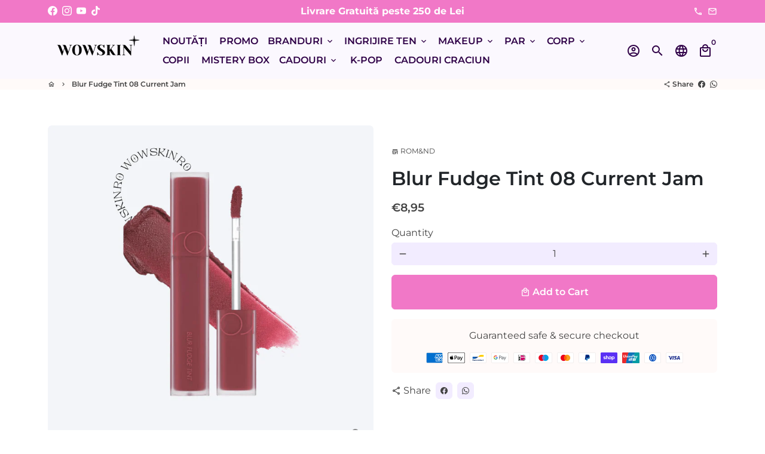

--- FILE ---
content_type: text/javascript
request_url: https://wowskin.eu/cdn/shop/t/51/assets/theme.min.js?v=164290391962326298501765526839
body_size: 76735
content:
//function attributeToString(t){return"string"!=typeof t&&"undefined"===(t+="")&&(t=""),t.trim()}function onYouTubeIframeAPIReady(){theme.ProductVideo.loadVideos(theme.ProductVideo.hosts.youtube)}window.theme=window.theme||{},window.slate=window.slate||{},function(t,e,i){var o=window.matchMedia;"undefined"!=typeof module&&module.exports?module.exports=i(o):"function"==typeof define&&define.amd?define((function(){return e[t]=i(o)})):e[t]=i(o)}("enquire",this,(function(t){"use strict";function e(t,e){for(var i=0,o=t.length;o>i&&!1!==e(t[i],i);i++);}function i(t){return"function"==typeof t}function o(t){this.options=t,!t.deferSetup&&this.setup()}function n(e,i){this.query=e,this.isUnconditional=i,this.handlers=[],this.mql=t(e);var o=this;this.listener=function(t){o.mql=t,o.assess()},this.mql.addListener(this.listener)}function s(){if(!t)throw new Error("matchMedia not present, legacy browsers require a polyfill");this.queries={},this.browserIsIncapable=!t("only all").matches}return o.prototype={setup:function(){this.options.setup&&this.options.setup(),this.initialised=!0},on:function(){!this.initialised&&this.setup(),this.options.match&&this.options.match()},off:function(){this.options.unmatch&&this.options.unmatch()},destroy:function(){this.options.destroy?this.options.destroy():this.off()},equals:function(t){return this.options===t||this.options.match===t}},n.prototype={addHandler:function(t){var e=new o(t);this.handlers.push(e),this.matches()&&e.on()},removeHandler:function(t){var i=this.handlers;e(i,(function(e,o){return e.equals(t)?(e.destroy(),!i.splice(o,1)):void 0}))},matches:function(){return this.mql.matches||this.isUnconditional},clear:function(){e(this.handlers,(function(t){t.destroy()})),this.mql.removeListener(this.listener),this.handlers.length=0},assess:function(){var t=this.matches()?"on":"off";e(this.handlers,(function(e){e[t]()}))}},s.prototype={register:function(t,o,s){var r=this.queries,a=s&&this.browserIsIncapable;return r[t]||(r[t]=new n(t,a)),i(o)&&(o={match:o}),function(t){return"[object Array]"===Object.prototype.toString.apply(t)}(o)||(o=[o]),e(o,(function(e){i(e)&&(e={match:e}),r[t].addHandler(e)})),this},unregister:function(t,e){var i=this.queries[t];return i&&(e?i.removeHandler(e):(i.clear(),delete this.queries[t])),this}},new s})),function(t){"use strict";"function"==typeof define&&define.amd?define(["jquery"],t):"undefined"!=typeof exports?module.exports=t(require("jquery")):t(jQuery)}((function(t){"use strict";var e=window.Slick||{};(e=function(){var e=0;return function(i,o){var n,s=this;s.defaults={accessibility:!0,adaptiveHeight:!1,appendArrows:t(i),appendDots:t(i),arrows:!0,asNavFor:null,prevArrow:'<button class="slick-prev" aria-label="Previous" type="button">Previous</button>',nextArrow:'<button class="slick-next" aria-label="Next" type="button">Next</button>',autoplay:!1,autoplaySpeed:3e3,centerMode:!1,centerPadding:"50px",cssEase:"ease",customPaging:function(e,i){return t('<button type="button" />').text(i+1)},dots:!1,dotsClass:"slick-dots",draggable:!0,easing:"linear",edgeFriction:.35,fade:!1,focusOnSelect:!1,focusOnChange:!1,infinite:!0,initialSlide:0,lazyLoad:"ondemand",mobileFirst:!1,pauseOnHover:!0,pauseOnFocus:!0,pauseOnDotsHover:!1,respondTo:"window",responsive:null,rows:1,rtl:!1,slide:"",slidesPerRow:1,slidesToShow:1,slidesToScroll:1,speed:500,swipe:!0,swipeToSlide:!1,touchMove:!0,touchThreshold:5,useCSS:!0,useTransform:!0,variableWidth:!1,vertical:!1,verticalSwiping:!1,waitForAnimate:!0,zIndex:1e3},s.initials={animating:!1,dragging:!1,autoPlayTimer:null,currentDirection:0,currentLeft:null,currentSlide:0,direction:1,$dots:null,listWidth:null,listHeight:null,loadIndex:0,$nextArrow:null,$prevArrow:null,scrolling:!1,slideCount:null,slideWidth:null,$slideTrack:null,$slides:null,sliding:!1,slideOffset:0,swipeLeft:null,swiping:!1,$list:null,touchObject:{},transformsEnabled:!1,unslicked:!1},t.extend(s,s.initials),s.activeBreakpoint=null,s.animType=null,s.animProp=null,s.breakpoints=[],s.breakpointSettings=[],s.cssTransitions=!1,s.focussed=!1,s.interrupted=!1,s.hidden="hidden",s.paused=!0,s.positionProp=null,s.respondTo=null,s.rowCount=1,s.shouldClick=!0,s.$slider=t(i),s.$slidesCache=null,s.transformType=null,s.transitionType=null,s.visibilityChange="visibilitychange",s.windowWidth=0,s.windowTimer=null,n=t(i).data("slick")||{},s.options=t.extend({},s.defaults,o,n),s.currentSlide=s.options.initialSlide,s.originalSettings=s.options,void 0!==document.mozHidden?(s.hidden="mozHidden",s.visibilityChange="mozvisibilitychange"):void 0!==document.webkitHidden&&(s.hidden="webkitHidden",s.visibilityChange="webkitvisibilitychange"),s.autoPlay=t.proxy(s.autoPlay,s),s.autoPlayClear=t.proxy(s.autoPlayClear,s),s.autoPlayIterator=t.proxy(s.autoPlayIterator,s),s.changeSlide=t.proxy(s.changeSlide,s),s.clickHandler=t.proxy(s.clickHandler,s),s.selectHandler=t.proxy(s.selectHandler,s),s.setPosition=t.proxy(s.setPosition,s),s.swipeHandler=t.proxy(s.swipeHandler,s),s.dragHandler=t.proxy(s.dragHandler,s),s.keyHandler=t.proxy(s.keyHandler,s),s.instanceUid=e++,s.htmlExpr=/^(?:\s*(<[\w\W]+>)[^>]*)$/,s.registerBreakpoints(),s.init(!0)}}()).prototype.activateADA=function(){this.$slideTrack.find(".slick-active").attr({"aria-hidden":"false"}).find("a, input, button, select").attr({tabindex:"0"})},e.prototype.addSlide=e.prototype.slickAdd=function(e,i,o){var n=this;if("boolean"==typeof i)o=i,i=null;else if(i<0||i>=n.slideCount)return!1;n.unload(),"number"==typeof i?0===i&&0===n.$slides.length?t(e).appendTo(n.$slideTrack):o?t(e).insertBefore(n.$slides.eq(i)):t(e).insertAfter(n.$slides.eq(i)):!0===o?t(e).prependTo(n.$slideTrack):t(e).appendTo(n.$slideTrack),n.$slides=n.$slideTrack.children(this.options.slide),n.$slideTrack.children(this.options.slide).detach(),n.$slideTrack.append(n.$slides),n.$slides.each((function(e,i){t(i).attr("data-slick-index",e)})),n.$slidesCache=n.$slides,n.reinit()},e.prototype.animateHeight=function(){var t=this;if(1===t.options.slidesToShow&&!0===t.options.adaptiveHeight&&!1===t.options.vertical){var e=t.$slides.eq(t.currentSlide).outerHeight(!0);t.$list.animate({height:e},t.options.speed)}},e.prototype.animateSlide=function(e,i){var o={},n=this;n.animateHeight(),!0===n.options.rtl&&!1===n.options.vertical&&(e=-e),!1===n.transformsEnabled?!1===n.options.vertical?n.$slideTrack.animate({left:e},n.options.speed,n.options.easing,i):n.$slideTrack.animate({top:e},n.options.speed,n.options.easing,i):!1===n.cssTransitions?(!0===n.options.rtl&&(n.currentLeft=-n.currentLeft),t({animStart:n.currentLeft}).animate({animStart:e},{duration:n.options.speed,easing:n.options.easing,step:function(t){t=Math.ceil(t),!1===n.options.vertical?(o[n.animType]="translate("+t+"px, 0px)",n.$slideTrack.css(o)):(o[n.animType]="translate(0px,"+t+"px)",n.$slideTrack.css(o))},complete:function(){i&&i.call()}})):(n.applyTransition(),e=Math.ceil(e),!1===n.options.vertical?o[n.animType]="translate3d("+e+"px, 0px, 0px)":o[n.animType]="translate3d(0px,"+e+"px, 0px)",n.$slideTrack.css(o),i&&setTimeout((function(){n.disableTransition(),i.call()}),n.options.speed))},e.prototype.getNavTarget=function(){var e=this.options.asNavFor;return e&&null!==e&&(e=t(e).not(this.$slider)),e},e.prototype.asNavFor=function(e){var i=this.getNavTarget();null!==i&&"object"==typeof i&&i.each((function(){var i=t(this).slick("getSlick");i.unslicked||i.slideHandler(e,!0)}))},e.prototype.applyTransition=function(t){var e=this,i={};!1===e.options.fade?i[e.transitionType]=e.transformType+" "+e.options.speed+"ms "+e.options.cssEase:i[e.transitionType]="opacity "+e.options.speed+"ms "+e.options.cssEase,!1===e.options.fade?e.$slideTrack.css(i):e.$slides.eq(t).css(i)},e.prototype.autoPlay=function(){var t=this;t.autoPlayClear(),t.slideCount>t.options.slidesToShow&&(t.autoPlayTimer=setInterval(t.autoPlayIterator,t.options.autoplaySpeed))},e.prototype.autoPlayClear=function(){this.autoPlayTimer&&clearInterval(this.autoPlayTimer)},e.prototype.autoPlayIterator=function(){var t=this,e=t.currentSlide+t.options.slidesToScroll;t.paused||t.interrupted||t.focussed||(!1===t.options.infinite&&(1===t.direction&&t.currentSlide+1===t.slideCount-1?t.direction=0:0===t.direction&&(e=t.currentSlide-t.options.slidesToScroll,t.currentSlide-1==0&&(t.direction=1))),t.slideHandler(e))},e.prototype.buildArrows=function(){var e=this;!0===e.options.arrows&&(e.$prevArrow=t(e.options.prevArrow).addClass("slick-arrow"),e.$nextArrow=t(e.options.nextArrow).addClass("slick-arrow"),e.slideCount>e.options.slidesToShow?(e.$prevArrow.removeClass("slick-hidden").removeAttr("aria-hidden tabindex"),e.$nextArrow.removeClass("slick-hidden").removeAttr("aria-hidden tabindex"),e.htmlExpr.test(e.options.prevArrow)&&e.$prevArrow.prependTo(e.options.appendArrows),e.htmlExpr.test(e.options.nextArrow)&&e.$nextArrow.appendTo(e.options.appendArrows),!0!==e.options.infinite&&e.$prevArrow.addClass("slick-disabled").attr("aria-disabled","true")):e.$prevArrow.add(e.$nextArrow).addClass("slick-hidden").attr({"aria-disabled":"true",tabindex:"-1"}))},e.prototype.buildDots=function(){var e,i,o=this;if(!0===o.options.dots){for(o.$slider.addClass("slick-dotted"),i=t("<ul />").addClass(o.options.dotsClass),e=0;e<=o.getDotCount();e+=1)i.append(t("<li />").append(o.options.customPaging.call(this,o,e)));o.$dots=i.appendTo(o.options.appendDots),o.$dots.find("li").first().addClass("slick-active")}},e.prototype.buildOut=function(){var e=this;e.$slides=e.$slider.children(e.options.slide+":not(.slick-cloned)").addClass("slick-slide"),e.slideCount=e.$slides.length,e.$slides.each((function(e,i){t(i).attr("data-slick-index",e).data("originalStyling",t(i).attr("style")||"")})),e.$slider.addClass("slick-slider"),e.$slideTrack=0===e.slideCount?t('<div class="slick-track"/>').appendTo(e.$slider):e.$slides.wrapAll('<div class="slick-track"/>').parent(),e.$list=e.$slideTrack.wrap('<div class="slick-list"/>').parent(),e.$slideTrack.css("opacity",0),!0!==e.options.centerMode&&!0!==e.options.swipeToSlide||(e.options.slidesToScroll=1),t("img[data-lazy]",e.$slider).not("[src]").addClass("slick-loading"),e.setupInfinite(),e.buildArrows(),e.buildDots(),e.updateDots(),e.setSlideClasses("number"==typeof e.currentSlide?e.currentSlide:0),!0===e.options.draggable&&e.$list.addClass("draggable")},e.prototype.buildRows=function(){var t,e,i,o,n,s,r,a=this;if(o=document.createDocumentFragment(),s=a.$slider.children(),a.options.rows>1){for(r=a.options.slidesPerRow*a.options.rows,n=Math.ceil(s.length/r),t=0;t<n;t++){var c=document.createElement("div");for(e=0;e<a.options.rows;e++){var l=document.createElement("div");for(i=0;i<a.options.slidesPerRow;i++){var d=t*r+(e*a.options.slidesPerRow+i);s.get(d)&&l.appendChild(s.get(d))}c.appendChild(l)}o.appendChild(c)}a.$slider.empty().append(o),a.$slider.children().children().children().css({width:100/a.options.slidesPerRow+"%",display:"inline-block"})}},e.prototype.checkResponsive=function(e,i){var o,n,s,r=this,a=!1,c=r.$slider.width(),l=window.innerWidth||t(window).width();if("window"===r.respondTo?s=l:"slider"===r.respondTo?s=c:"min"===r.respondTo&&(s=Math.min(l,c)),r.options.responsive&&r.options.responsive.length&&null!==r.options.responsive){for(o in n=null,r.breakpoints)r.breakpoints.hasOwnProperty(o)&&(!1===r.originalSettings.mobileFirst?s<r.breakpoints[o]&&(n=r.breakpoints[o]):s>r.breakpoints[o]&&(n=r.breakpoints[o]));null!==n?null!==r.activeBreakpoint?(n!==r.activeBreakpoint||i)&&(r.activeBreakpoint=n,"unslick"===r.breakpointSettings[n]?r.unslick(n):(r.options=t.extend({},r.originalSettings,r.breakpointSettings[n]),!0===e&&(r.currentSlide=r.options.initialSlide),r.refresh(e)),a=n):(r.activeBreakpoint=n,"unslick"===r.breakpointSettings[n]?r.unslick(n):(r.options=t.extend({},r.originalSettings,r.breakpointSettings[n]),!0===e&&(r.currentSlide=r.options.initialSlide),r.refresh(e)),a=n):null!==r.activeBreakpoint&&(r.activeBreakpoint=null,r.options=r.originalSettings,!0===e&&(r.currentSlide=r.options.initialSlide),r.refresh(e),a=n),e||!1===a||r.$slider.trigger("breakpoint",[r,a])}},e.prototype.changeSlide=function(e,i){var o,n,s=this,r=t(e.currentTarget);switch(r.is("a")&&e.preventDefault(),r.is("li")||(r=r.closest("li")),o=s.slideCount%s.options.slidesToScroll!=0?0:(s.slideCount-s.currentSlide)%s.options.slidesToScroll,e.data.message){case"previous":n=0===o?s.options.slidesToScroll:s.options.slidesToShow-o,s.slideCount>s.options.slidesToShow&&s.slideHandler(s.currentSlide-n,!1,i);break;case"next":n=0===o?s.options.slidesToScroll:o,s.slideCount>s.options.slidesToShow&&s.slideHandler(s.currentSlide+n,!1,i);break;case"index":var a=0===e.data.index?0:e.data.index||r.index()*s.options.slidesToScroll;s.slideHandler(s.checkNavigable(a),!1,i),r.children().trigger("focus");break;default:return}},e.prototype.checkNavigable=function(t){var e,i;if(i=0,t>(e=this.getNavigableIndexes())[e.length-1])t=e[e.length-1];else for(var o in e){if(t<e[o]){t=i;break}i=e[o]}return t},e.prototype.cleanUpEvents=function(){var e=this;e.options.dots&&null!==e.$dots&&(t("li",e.$dots).off("click.slick",e.changeSlide).off("mouseenter.slick",t.proxy(e.interrupt,e,!0)).off("mouseleave.slick",t.proxy(e.interrupt,e,!1)),!0===e.options.accessibility&&e.$dots.off("keydown.slick",e.keyHandler)),e.$slider.off("focus.slick blur.slick"),!0===e.options.arrows&&e.slideCount>e.options.slidesToShow&&(e.$prevArrow&&e.$prevArrow.off("click.slick",e.changeSlide),e.$nextArrow&&e.$nextArrow.off("click.slick",e.changeSlide),!0===e.options.accessibility&&(e.$prevArrow&&e.$prevArrow.off("keydown.slick",e.keyHandler),e.$nextArrow&&e.$nextArrow.off("keydown.slick",e.keyHandler))),e.$list.off("touchstart.slick mousedown.slick",e.swipeHandler),e.$list.off("touchmove.slick mousemove.slick",e.swipeHandler),e.$list.off("touchend.slick mouseup.slick",e.swipeHandler),e.$list.off("touchcancel.slick mouseleave.slick",e.swipeHandler),e.$list.off("click.slick",e.clickHandler),t(document).off(e.visibilityChange,e.visibility),e.cleanUpSlideEvents(),!0===e.options.accessibility&&e.$list.off("keydown.slick",e.keyHandler),!0===e.options.focusOnSelect&&t(e.$slideTrack).children().off("click.slick",e.selectHandler),t(window).off("orientationchange.slick.slick-"+e.instanceUid,e.orientationChange),t(window).off("resize.slick.slick-"+e.instanceUid,e.resize),t("[draggable!=true]",e.$slideTrack).off("dragstart",e.preventDefault),t(window).off("load.slick.slick-"+e.instanceUid,e.setPosition)},e.prototype.cleanUpSlideEvents=function(){var e=this;e.$list.off("mouseenter.slick",t.proxy(e.interrupt,e,!0)),e.$list.off("mouseleave.slick",t.proxy(e.interrupt,e,!1))},e.prototype.cleanUpRows=function(){var t,e=this;e.options.rows>1&&((t=e.$slides.children().children()).removeAttr("style"),e.$slider.empty().append(t))},e.prototype.clickHandler=function(t){!1===this.shouldClick&&(t.stopImmediatePropagation(),t.stopPropagation(),t.preventDefault())},e.prototype.destroy=function(e){var i=this;i.autoPlayClear(),i.touchObject={},i.cleanUpEvents(),t(".slick-cloned",i.$slider).detach(),i.$dots&&i.$dots.remove(),i.$prevArrow&&i.$prevArrow.length&&(i.$prevArrow.removeClass("slick-disabled slick-arrow slick-hidden").removeAttr("aria-hidden aria-disabled tabindex").css("display",""),i.htmlExpr.test(i.options.prevArrow)&&i.$prevArrow.remove()),i.$nextArrow&&i.$nextArrow.length&&(i.$nextArrow.removeClass("slick-disabled slick-arrow slick-hidden").removeAttr("aria-hidden aria-disabled tabindex").css("display",""),i.htmlExpr.test(i.options.nextArrow)&&i.$nextArrow.remove()),i.$slides&&(i.$slides.removeClass("slick-slide slick-active slick-center slick-visible slick-current").removeAttr("aria-hidden").removeAttr("data-slick-index").each((function(){t(this).attr("style",t(this).data("originalStyling"))})),i.$slideTrack.children(this.options.slide).detach(),i.$slideTrack.detach(),i.$list.detach(),i.$slider.append(i.$slides)),i.cleanUpRows(),i.$slider.removeClass("slick-slider"),i.$slider.removeClass("slick-initialized"),i.$slider.removeClass("slick-dotted"),i.unslicked=!0,e||i.$slider.trigger("destroy",[i])},e.prototype.disableTransition=function(t){var e=this,i={};i[e.transitionType]="",!1===e.options.fade?e.$slideTrack.css(i):e.$slides.eq(t).css(i)},e.prototype.fadeSlide=function(t,e){var i=this;!1===i.cssTransitions?(i.$slides.eq(t).css({zIndex:i.options.zIndex}),i.$slides.eq(t).animate({opacity:1},i.options.speed,i.options.easing,e)):(i.applyTransition(t),i.$slides.eq(t).css({opacity:1,zIndex:i.options.zIndex}),e&&setTimeout((function(){i.disableTransition(t),e.call()}),i.options.speed))},e.prototype.fadeSlideOut=function(t){var e=this;!1===e.cssTransitions?e.$slides.eq(t).animate({opacity:0,zIndex:e.options.zIndex-2},e.options.speed,e.options.easing):(e.applyTransition(t),e.$slides.eq(t).css({opacity:0,zIndex:e.options.zIndex-2}))},e.prototype.filterSlides=e.prototype.slickFilter=function(t){var e=this;null!==t&&(e.$slidesCache=e.$slides,e.unload(),e.$slideTrack.children(this.options.slide).detach(),e.$slidesCache.filter(t).appendTo(e.$slideTrack),e.reinit())},e.prototype.focusHandler=function(){var e=this;e.$slider.off("focus.slick blur.slick").on("focus.slick blur.slick","*",(function(i){i.stopImmediatePropagation();var o=t(this);setTimeout((function(){e.options.pauseOnFocus&&(e.focussed=o.is(":focus"),e.autoPlay())}),0)}))},e.prototype.getCurrent=e.prototype.slickCurrentSlide=function(){return this.currentSlide},e.prototype.getDotCount=function(){var t=this,e=0,i=0,o=0;if(!0===t.options.infinite)if(t.slideCount<=t.options.slidesToShow)++o;else for(;e<t.slideCount;)++o,e=i+t.options.slidesToScroll,i+=t.options.slidesToScroll<=t.options.slidesToShow?t.options.slidesToScroll:t.options.slidesToShow;else if(!0===t.options.centerMode)o=t.slideCount;else if(t.options.asNavFor)for(;e<t.slideCount;)++o,e=i+t.options.slidesToScroll,i+=t.options.slidesToScroll<=t.options.slidesToShow?t.options.slidesToScroll:t.options.slidesToShow;else o=1+Math.ceil((t.slideCount-t.options.slidesToShow)/t.options.slidesToScroll);return o-1},e.prototype.getLeft=function(t){var e,i,o,n,s=this,r=0;return s.slideOffset=0,i=s.$slides.first().outerHeight(!0),!0===s.options.infinite?(s.slideCount>s.options.slidesToShow&&(s.slideOffset=s.slideWidth*s.options.slidesToShow*-1,n=-1,!0===s.options.vertical&&!0===s.options.centerMode&&(2===s.options.slidesToShow?n=-1.5:1===s.options.slidesToShow&&(n=-2)),r=i*s.options.slidesToShow*n),s.slideCount%s.options.slidesToScroll!=0&&t+s.options.slidesToScroll>s.slideCount&&s.slideCount>s.options.slidesToShow&&(t>s.slideCount?(s.slideOffset=(s.options.slidesToShow-(t-s.slideCount))*s.slideWidth*-1,r=(s.options.slidesToShow-(t-s.slideCount))*i*-1):(s.slideOffset=s.slideCount%s.options.slidesToScroll*s.slideWidth*-1,r=s.slideCount%s.options.slidesToScroll*i*-1))):t+s.options.slidesToShow>s.slideCount&&(s.slideOffset=(t+s.options.slidesToShow-s.slideCount)*s.slideWidth,r=(t+s.options.slidesToShow-s.slideCount)*i),s.slideCount<=s.options.slidesToShow&&(s.slideOffset=0,r=0),!0===s.options.centerMode&&s.slideCount<=s.options.slidesToShow?s.slideOffset=s.slideWidth*Math.floor(s.options.slidesToShow)/2-s.slideWidth*s.slideCount/2:!0===s.options.centerMode&&!0===s.options.infinite?s.slideOffset+=s.slideWidth*Math.floor(s.options.slidesToShow/2)-s.slideWidth:!0===s.options.centerMode&&(s.slideOffset=0,s.slideOffset+=s.slideWidth*Math.floor(s.options.slidesToShow/2)),e=!1===s.options.vertical?t*s.slideWidth*-1+s.slideOffset:t*i*-1+r,!0===s.options.variableWidth&&(o=s.slideCount<=s.options.slidesToShow||!1===s.options.infinite?s.$slideTrack.children(".slick-slide").eq(t):s.$slideTrack.children(".slick-slide").eq(t+s.options.slidesToShow),e=!0===s.options.rtl?o[0]?-1*(s.$slideTrack.width()-o[0].offsetLeft-o.width()):0:o[0]?-1*o[0].offsetLeft:0,!0===s.options.centerMode&&(o=s.slideCount<=s.options.slidesToShow||!1===s.options.infinite?s.$slideTrack.children(".slick-slide").eq(t):s.$slideTrack.children(".slick-slide").eq(t+s.options.slidesToShow+1),e=!0===s.options.rtl?o[0]?-1*(s.$slideTrack.width()-o[0].offsetLeft-o.width()):0:o[0]?-1*o[0].offsetLeft:0,e+=(s.$list.width()-o.outerWidth())/2)),e},e.prototype.getOption=e.prototype.slickGetOption=function(t){return this.options[t]},e.prototype.getNavigableIndexes=function(){var t,e=this,i=0,o=0,n=[];for(!1===e.options.infinite?t=e.slideCount:(i=-1*e.options.slidesToScroll,o=-1*e.options.slidesToScroll,t=2*e.slideCount);i<t;)n.push(i),i=o+e.options.slidesToScroll,o+=e.options.slidesToScroll<=e.options.slidesToShow?e.options.slidesToScroll:e.options.slidesToShow;return n},e.prototype.getSlick=function(){return this},e.prototype.getSlideCount=function(){var e,i,o=this;return i=!0===o.options.centerMode?o.slideWidth*Math.floor(o.options.slidesToShow/2):0,!0===o.options.swipeToSlide?(o.$slideTrack.find(".slick-slide").each((function(n,s){if(s.offsetLeft-i+t(s).outerWidth()/2>-1*o.swipeLeft)return e=s,!1})),Math.abs(t(e).attr("data-slick-index")-o.currentSlide)||1):o.options.slidesToScroll},e.prototype.goTo=e.prototype.slickGoTo=function(t,e){this.changeSlide({data:{message:"index",index:parseInt(t)}},e)},e.prototype.init=function(e){var i=this;t(i.$slider).hasClass("slick-initialized")||(t(i.$slider).addClass("slick-initialized"),i.buildRows(),i.buildOut(),i.setProps(),i.startLoad(),i.loadSlider(),i.initializeEvents(),i.updateArrows(),i.updateDots(),i.checkResponsive(!0),i.focusHandler()),e&&i.$slider.trigger("init",[i]),!0===i.options.accessibility&&i.initADA(),i.options.autoplay&&(i.paused=!1,i.autoPlay())},e.prototype.initADA=function(){var e=this,i=Math.ceil(e.slideCount/e.options.slidesToShow),o=e.getNavigableIndexes().filter((function(t){return t>=0&&t<e.slideCount}));e.$slides.add(e.$slideTrack.find(".slick-cloned")).attr({"aria-hidden":"true",tabindex:"-1"}).find("a, input, button, select").attr({tabindex:"-1"}),null!==e.$dots&&(e.$slides.not(e.$slideTrack.find(".slick-cloned")).each((function(i){var n=o.indexOf(i);t(this).attr({role:"tabpanel",id:"slick-slide"+e.instanceUid+i,tabindex:-1}),-1!==n&&t(this).attr({"aria-describedby":"slick-slide-control"+e.instanceUid+n})})),e.$dots.attr("role","tablist").find("li").each((function(n){var s=o[n];t(this).attr({role:"presentation"}),t(this).find("button").first().attr({role:"tab",id:"slick-slide-control"+e.instanceUid+n,"aria-controls":"slick-slide"+e.instanceUid+s,"aria-label":n+1+" of "+i,"aria-selected":null,tabindex:"-1"})})).eq(e.currentSlide).find("button").attr({"aria-selected":"true",tabindex:"0"}).end());for(var n=e.currentSlide,s=n+e.options.slidesToShow;n<s;n++)e.$slides.eq(n).attr("tabindex",0);e.activateADA()},e.prototype.initArrowEvents=function(){var t=this;!0===t.options.arrows&&t.slideCount>t.options.slidesToShow&&(t.$prevArrow.off("click.slick").on("click.slick",{message:"previous"},t.changeSlide),t.$nextArrow.off("click.slick").on("click.slick",{message:"next"},t.changeSlide),!0===t.options.accessibility&&(t.$prevArrow.on("keydown.slick",t.keyHandler),t.$nextArrow.on("keydown.slick",t.keyHandler)))},e.prototype.initDotEvents=function(){var e=this;!0===e.options.dots&&(t("li",e.$dots).on("click.slick",{message:"index"},e.changeSlide),!0===e.options.accessibility&&e.$dots.on("keydown.slick",e.keyHandler)),!0===e.options.dots&&!0===e.options.pauseOnDotsHover&&t("li",e.$dots).on("mouseenter.slick",t.proxy(e.interrupt,e,!0)).on("mouseleave.slick",t.proxy(e.interrupt,e,!1))},e.prototype.initSlideEvents=function(){var e=this;e.options.pauseOnHover&&(e.$list.on("mouseenter.slick",t.proxy(e.interrupt,e,!0)),e.$list.on("mouseleave.slick",t.proxy(e.interrupt,e,!1)))},e.prototype.initializeEvents=function(){var e=this;e.initArrowEvents(),e.initDotEvents(),e.initSlideEvents(),e.$list.on("touchstart.slick mousedown.slick",{action:"start"},e.swipeHandler),e.$list.on("touchmove.slick mousemove.slick",{action:"move"},e.swipeHandler),e.$list.on("touchend.slick mouseup.slick",{action:"end"},e.swipeHandler),e.$list.on("touchcancel.slick mouseleave.slick",{action:"end"},e.swipeHandler),e.$list.on("click.slick",e.clickHandler),t(document).on(e.visibilityChange,t.proxy(e.visibility,e)),!0===e.options.accessibility&&e.$list.on("keydown.slick",e.keyHandler),!0===e.options.focusOnSelect&&t(e.$slideTrack).children().on("click.slick",e.selectHandler),t(window).on("orientationchange.slick.slick-"+e.instanceUid,t.proxy(e.orientationChange,e)),t(window).on("resize.slick.slick-"+e.instanceUid,t.proxy(e.resize,e)),t("[draggable!=true]",e.$slideTrack).on("dragstart",e.preventDefault),t(window).on("load.slick.slick-"+e.instanceUid,e.setPosition),t(e.setPosition)},e.prototype.initUI=function(){var t=this;!0===t.options.arrows&&t.slideCount>t.options.slidesToShow&&(t.$prevArrow.show(),t.$nextArrow.show()),!0===t.options.dots&&t.slideCount>t.options.slidesToShow&&t.$dots.show()},e.prototype.keyHandler=function(t){var e=this;t.target.tagName.match("TEXTAREA|INPUT|SELECT")||(37===t.keyCode&&!0===e.options.accessibility?e.changeSlide({data:{message:!0===e.options.rtl?"next":"previous"}}):39===t.keyCode&&!0===e.options.accessibility&&e.changeSlide({data:{message:!0===e.options.rtl?"previous":"next"}}))},e.prototype.lazyLoad=function(){function e(e){t("img[data-lazy]",e).each((function(){var e=t(this),i=t(this).attr("data-lazy"),o=t(this).attr("data-srcset"),n=t(this).attr("data-sizes")||s.$slider.attr("data-sizes"),r=document.createElement("img");r.onload=function(){e.animate({opacity:0},100,(function(){o&&(e.attr("srcset",o),n&&e.attr("sizes",n)),e.attr("src",i).animate({opacity:1},200,(function(){e.removeAttr("data-lazy data-srcset data-sizes").removeClass("slick-loading")})),s.$slider.trigger("lazyLoaded",[s,e,i])}))},r.onerror=function(){e.removeAttr("data-lazy").removeClass("slick-loading").addClass("slick-lazyload-error"),s.$slider.trigger("lazyLoadError",[s,e,i])},r.src=i}))}var i,o,n,s=this;if(!0===s.options.centerMode?!0===s.options.infinite?n=(o=s.currentSlide+(s.options.slidesToShow/2+1))+s.options.slidesToShow+2:(o=Math.max(0,s.currentSlide-(s.options.slidesToShow/2+1)),n=s.options.slidesToShow/2+1+2+s.currentSlide):(o=s.options.infinite?s.options.slidesToShow+s.currentSlide:s.currentSlide,n=Math.ceil(o+s.options.slidesToShow),!0===s.options.fade&&(o>0&&o--,n<=s.slideCount&&n++)),i=s.$slider.find(".slick-slide").slice(o,n),"anticipated"===s.options.lazyLoad)for(var r=o-1,a=n,c=s.$slider.find(".slick-slide"),l=0;l<s.options.slidesToScroll;l++)r<0&&(r=s.slideCount-1),i=(i=i.add(c.eq(r))).add(c.eq(a)),r--,a++;e(i),s.slideCount<=s.options.slidesToShow?e(s.$slider.find(".slick-slide")):s.currentSlide>=s.slideCount-s.options.slidesToShow?e(s.$slider.find(".slick-cloned").slice(0,s.options.slidesToShow)):0===s.currentSlide&&e(s.$slider.find(".slick-cloned").slice(-1*s.options.slidesToShow))},e.prototype.loadSlider=function(){var t=this;t.setPosition(),t.$slideTrack.css({opacity:1}),t.$slider.removeClass("slick-loading"),t.initUI(),"progressive"===t.options.lazyLoad&&t.progressiveLazyLoad()},e.prototype.next=e.prototype.slickNext=function(){this.changeSlide({data:{message:"next"}})},e.prototype.orientationChange=function(){this.checkResponsive(),this.setPosition()},e.prototype.pause=e.prototype.slickPause=function(){this.autoPlayClear(),this.paused=!0},e.prototype.play=e.prototype.slickPlay=function(){var t=this;t.autoPlay(),t.options.autoplay=!0,t.paused=!1,t.focussed=!1,t.interrupted=!1},e.prototype.postSlide=function(e){var i=this;i.unslicked||(i.$slider.trigger("afterChange",[i,e]),i.animating=!1,i.slideCount>i.options.slidesToShow&&i.setPosition(),i.swipeLeft=null,i.options.autoplay&&i.autoPlay(),!0===i.options.accessibility&&(i.initADA(),i.options.focusOnChange&&t(i.$slides.get(i.currentSlide)).attr("tabindex",0).focus()))},e.prototype.prev=e.prototype.slickPrev=function(){this.changeSlide({data:{message:"previous"}})},e.prototype.preventDefault=function(t){t.preventDefault()},e.prototype.progressiveLazyLoad=function(e){e=e||1;var i,o,n,s,r,a=this,c=t("img[data-lazy]",a.$slider);c.length?(i=c.first(),o=i.attr("data-lazy"),n=i.attr("data-srcset"),s=i.attr("data-sizes")||a.$slider.attr("data-sizes"),(r=document.createElement("img")).onload=function(){n&&(i.attr("srcset",n),s&&i.attr("sizes",s)),i.attr("src",o).removeAttr("data-lazy data-srcset data-sizes").removeClass("slick-loading"),!0===a.options.adaptiveHeight&&a.setPosition(),a.$slider.trigger("lazyLoaded",[a,i,o]),a.progressiveLazyLoad()},r.onerror=function(){e<3?setTimeout((function(){a.progressiveLazyLoad(e+1)}),500):(i.removeAttr("data-lazy").removeClass("slick-loading").addClass("slick-lazyload-error"),a.$slider.trigger("lazyLoadError",[a,i,o]),a.progressiveLazyLoad())},r.src=o):a.$slider.trigger("allImagesLoaded",[a])},e.prototype.refresh=function(e){var i,o,n=this;o=n.slideCount-n.options.slidesToShow,!n.options.infinite&&n.currentSlide>o&&(n.currentSlide=o),n.slideCount<=n.options.slidesToShow&&(n.currentSlide=0),i=n.currentSlide,n.destroy(!0),t.extend(n,n.initials,{currentSlide:i}),n.init(),e||n.changeSlide({data:{message:"index",index:i}},!1)},e.prototype.registerBreakpoints=function(){var e,i,o,n=this,s=n.options.responsive||null;if("array"===t.type(s)&&s.length){for(e in n.respondTo=n.options.respondTo||"window",s)if(o=n.breakpoints.length-1,s.hasOwnProperty(e)){for(i=s[e].breakpoint;o>=0;)n.breakpoints[o]&&n.breakpoints[o]===i&&n.breakpoints.splice(o,1),o--;n.breakpoints.push(i),n.breakpointSettings[i]=s[e].settings}n.breakpoints.sort((function(t,e){return n.options.mobileFirst?t-e:e-t}))}},e.prototype.reinit=function(){var e=this;e.$slides=e.$slideTrack.children(e.options.slide).addClass("slick-slide"),e.slideCount=e.$slides.length,e.currentSlide>=e.slideCount&&0!==e.currentSlide&&(e.currentSlide=e.currentSlide-e.options.slidesToScroll),e.slideCount<=e.options.slidesToShow&&(e.currentSlide=0),e.registerBreakpoints(),e.setProps(),e.setupInfinite(),e.buildArrows(),e.updateArrows(),e.initArrowEvents(),e.buildDots(),e.updateDots(),e.initDotEvents(),e.cleanUpSlideEvents(),e.initSlideEvents(),e.checkResponsive(!1,!0),!0===e.options.focusOnSelect&&t(e.$slideTrack).children().on("click.slick",e.selectHandler),e.setSlideClasses("number"==typeof e.currentSlide?e.currentSlide:0),e.setPosition(),e.focusHandler(),e.paused=!e.options.autoplay,e.autoPlay(),e.$slider.trigger("reInit",[e])},e.prototype.resize=function(){var e=this;t(window).width()!==e.windowWidth&&(clearTimeout(e.windowDelay),e.windowDelay=window.setTimeout((function(){e.windowWidth=t(window).width(),e.checkResponsive(),e.unslicked||e.setPosition()}),50))},e.prototype.removeSlide=e.prototype.slickRemove=function(t,e,i){var o=this;if(t="boolean"==typeof t?!0===(e=t)?0:o.slideCount-1:!0===e?--t:t,o.slideCount<1||t<0||t>o.slideCount-1)return!1;o.unload(),!0===i?o.$slideTrack.children().remove():o.$slideTrack.children(this.options.slide).eq(t).remove(),o.$slides=o.$slideTrack.children(this.options.slide),o.$slideTrack.children(this.options.slide).detach(),o.$slideTrack.append(o.$slides),o.$slidesCache=o.$slides,o.reinit()},e.prototype.setCSS=function(t){var e,i,o=this,n={};!0===o.options.rtl&&(t=-t),e="left"==o.positionProp?Math.ceil(t)+"px":"0px",i="top"==o.positionProp?Math.ceil(t)+"px":"0px",n[o.positionProp]=t,!1===o.transformsEnabled?o.$slideTrack.css(n):(n={},!1===o.cssTransitions?(n[o.animType]="translate("+e+", "+i+")",o.$slideTrack.css(n)):(n[o.animType]="translate3d("+e+", "+i+", 0px)",o.$slideTrack.css(n)))},e.prototype.setDimensions=function(){var t=this;!1===t.options.vertical?!0===t.options.centerMode&&t.$list.css({padding:"0px "+t.options.centerPadding}):(t.$list.height(t.$slides.first().outerHeight(!0)*t.options.slidesToShow),!0===t.options.centerMode&&t.$list.css({padding:t.options.centerPadding+" 0px"})),t.listWidth=t.$list.width(),t.listHeight=t.$list.height(),!1===t.options.vertical&&!1===t.options.variableWidth?(t.slideWidth=Math.ceil(t.listWidth/t.options.slidesToShow),t.$slideTrack.width(Math.ceil(t.slideWidth*t.$slideTrack.children(".slick-slide").length))):!0===t.options.variableWidth?t.$slideTrack.width(5e3*t.slideCount):(t.slideWidth=Math.ceil(t.listWidth),t.$slideTrack.height(Math.ceil(t.$slides.first().outerHeight(!0)*t.$slideTrack.children(".slick-slide").length)));var e=t.$slides.first().outerWidth(!0)-t.$slides.first().width();!1===t.options.variableWidth&&t.$slideTrack.children(".slick-slide").width(t.slideWidth-e)},e.prototype.setFade=function(){var e,i=this;i.$slides.each((function(o,n){e=i.slideWidth*o*-1,!0===i.options.rtl?t(n).css({position:"relative",right:e,top:0,zIndex:i.options.zIndex-2,opacity:0}):t(n).css({position:"relative",left:e,top:0,zIndex:i.options.zIndex-2,opacity:0})})),i.$slides.eq(i.currentSlide).css({zIndex:i.options.zIndex-1,opacity:1})},e.prototype.setHeight=function(){var t=this;if(1===t.options.slidesToShow&&!0===t.options.adaptiveHeight&&!1===t.options.vertical){var e=t.$slides.eq(t.currentSlide).outerHeight(!0);t.$list.css("height",e)}},e.prototype.setOption=e.prototype.slickSetOption=function(){var e,i,o,n,s,r=this,a=!1;if("object"===t.type(arguments[0])?(o=arguments[0],a=arguments[1],s="multiple"):"string"===t.type(arguments[0])&&(o=arguments[0],n=arguments[1],a=arguments[2],"responsive"===arguments[0]&&"array"===t.type(arguments[1])?s="responsive":void 0!==arguments[1]&&(s="single")),"single"===s)r.options[o]=n;else if("multiple"===s)t.each(o,(function(t,e){r.options[t]=e}));else if("responsive"===s)for(i in n)if("array"!==t.type(r.options.responsive))r.options.responsive=[n[i]];else{for(e=r.options.responsive.length-1;e>=0;)r.options.responsive[e].breakpoint===n[i].breakpoint&&r.options.responsive.splice(e,1),e--;r.options.responsive.push(n[i])}a&&(r.unload(),r.reinit())},e.prototype.setPosition=function(){var t=this;t.setDimensions(),t.setHeight(),!1===t.options.fade?t.setCSS(t.getLeft(t.currentSlide)):t.setFade(),t.$slider.trigger("setPosition",[t])},e.prototype.setProps=function(){var t=this,e=document.body.style;t.positionProp=!0===t.options.vertical?"top":"left","top"===t.positionProp?t.$slider.addClass("slick-vertical"):t.$slider.removeClass("slick-vertical"),void 0===e.WebkitTransition&&void 0===e.MozTransition&&void 0===e.msTransition||!0===t.options.useCSS&&(t.cssTransitions=!0),t.options.fade&&("number"==typeof t.options.zIndex?t.options.zIndex<3&&(t.options.zIndex=3):t.options.zIndex=t.defaults.zIndex),void 0!==e.OTransform&&(t.animType="OTransform",t.transformType="-o-transform",t.transitionType="OTransition",void 0===e.perspectiveProperty&&void 0===e.webkitPerspective&&(t.animType=!1)),void 0!==e.MozTransform&&(t.animType="MozTransform",t.transformType="-moz-transform",t.transitionType="MozTransition",void 0===e.perspectiveProperty&&void 0===e.MozPerspective&&(t.animType=!1)),void 0!==e.webkitTransform&&(t.animType="webkitTransform",t.transformType="-webkit-transform",t.transitionType="webkitTransition",void 0===e.perspectiveProperty&&void 0===e.webkitPerspective&&(t.animType=!1)),void 0!==e.msTransform&&(t.animType="msTransform",t.transformType="-ms-transform",t.transitionType="msTransition",void 0===e.msTransform&&(t.animType=!1)),void 0!==e.transform&&!1!==t.animType&&(t.animType="transform",t.transformType="transform",t.transitionType="transition"),t.transformsEnabled=t.options.useTransform&&null!==t.animType&&!1!==t.animType},e.prototype.setSlideClasses=function(t){var e,i,o,n,s=this;if(i=s.$slider.find(".slick-slide").removeClass("slick-active slick-center slick-current").attr("aria-hidden","true"),s.$slides.eq(t).addClass("slick-current"),!0===s.options.centerMode){var r=s.options.slidesToShow%2==0?1:0;e=Math.floor(s.options.slidesToShow/2),!0===s.options.infinite&&(t>=e&&t<=s.slideCount-1-e?s.$slides.slice(t-e+r,t+e+1).addClass("slick-active").attr("aria-hidden","false"):(o=s.options.slidesToShow+t,i.slice(o-e+1+r,o+e+2).addClass("slick-active").attr("aria-hidden","false")),0===t?i.eq(i.length-1-s.options.slidesToShow).addClass("slick-center"):t===s.slideCount-1&&i.eq(s.options.slidesToShow).addClass("slick-center")),s.$slides.eq(t).addClass("slick-center")}else t>=0&&t<=s.slideCount-s.options.slidesToShow?s.$slides.slice(t,t+s.options.slidesToShow).addClass("slick-active").attr("aria-hidden","false"):i.length<=s.options.slidesToShow?i.addClass("slick-active").attr("aria-hidden","false"):(n=s.slideCount%s.options.slidesToShow,o=!0===s.options.infinite?s.options.slidesToShow+t:t,s.options.slidesToShow==s.options.slidesToScroll&&s.slideCount-t<s.options.slidesToShow?i.slice(o-(s.options.slidesToShow-n),o+n).addClass("slick-active").attr("aria-hidden","false"):i.slice(o,o+s.options.slidesToShow).addClass("slick-active").attr("aria-hidden","false"));"ondemand"!==s.options.lazyLoad&&"anticipated"!==s.options.lazyLoad||s.lazyLoad()},e.prototype.setupInfinite=function(){var e,i,o,n=this;if(!0===n.options.fade&&(n.options.centerMode=!1),!0===n.options.infinite&&!1===n.options.fade&&(i=null,n.slideCount>n.options.slidesToShow)){for(o=!0===n.options.centerMode?n.options.slidesToShow+1:n.options.slidesToShow,e=n.slideCount;e>n.slideCount-o;e-=1)i=e-1,t(n.$slides[i]).clone(!0).attr("id","").attr("data-slick-index",i-n.slideCount).prependTo(n.$slideTrack).addClass("slick-cloned");for(e=0;e<o+n.slideCount;e+=1)i=e,t(n.$slides[i]).clone(!0).attr("id","").attr("data-slick-index",i+n.slideCount).appendTo(n.$slideTrack).addClass("slick-cloned");n.$slideTrack.find(".slick-cloned").find("[id]").each((function(){t(this).attr("id","")}))}},e.prototype.interrupt=function(t){t||this.autoPlay(),this.interrupted=t},e.prototype.selectHandler=function(e){var i=this,o=t(e.target).is(".slick-slide")?t(e.target):t(e.target).parents(".slick-slide"),n=parseInt(o.attr("data-slick-index"));n||(n=0),i.slideCount<=i.options.slidesToShow?i.slideHandler(n,!1,!0):i.slideHandler(n)},e.prototype.slideHandler=function(t,e,i){var o,n,s,r,a,c=null,l=this;if(e=e||!1,!(!0===l.animating&&!0===l.options.waitForAnimate||!0===l.options.fade&&l.currentSlide===t))if(!1===e&&l.asNavFor(t),o=t,c=l.getLeft(o),r=l.getLeft(l.currentSlide),l.currentLeft=null===l.swipeLeft?r:l.swipeLeft,!1===l.options.infinite&&!1===l.options.centerMode&&(t<0||t>l.getDotCount()*l.options.slidesToScroll))!1===l.options.fade&&(o=l.currentSlide,!0!==i?l.animateSlide(r,(function(){l.postSlide(o)})):l.postSlide(o));else if(!1===l.options.infinite&&!0===l.options.centerMode&&(t<0||t>l.slideCount-l.options.slidesToScroll))!1===l.options.fade&&(o=l.currentSlide,!0!==i?l.animateSlide(r,(function(){l.postSlide(o)})):l.postSlide(o));else{if(l.options.autoplay&&clearInterval(l.autoPlayTimer),n=o<0?l.slideCount%l.options.slidesToScroll!=0?l.slideCount-l.slideCount%l.options.slidesToScroll:l.slideCount+o:o>=l.slideCount?l.slideCount%l.options.slidesToScroll!=0?0:o-l.slideCount:o,l.animating=!0,l.$slider.trigger("beforeChange",[l,l.currentSlide,n]),s=l.currentSlide,l.currentSlide=n,l.setSlideClasses(l.currentSlide),l.options.asNavFor&&(a=(a=l.getNavTarget()).slick("getSlick")).slideCount<=a.options.slidesToShow&&a.setSlideClasses(l.currentSlide),l.updateDots(),l.updateArrows(),!0===l.options.fade)return!0!==i?(l.fadeSlideOut(s),l.fadeSlide(n,(function(){l.postSlide(n)}))):l.postSlide(n),void l.animateHeight();!0!==i?l.animateSlide(c,(function(){l.postSlide(n)})):l.postSlide(n)}},e.prototype.startLoad=function(){var t=this;!0===t.options.arrows&&t.slideCount>t.options.slidesToShow&&(t.$prevArrow.hide(),t.$nextArrow.hide()),!0===t.options.dots&&t.slideCount>t.options.slidesToShow&&t.$dots.hide(),t.$slider.addClass("slick-loading")},e.prototype.swipeDirection=function(){var t,e,i,o,n=this;return t=n.touchObject.startX-n.touchObject.curX,e=n.touchObject.startY-n.touchObject.curY,i=Math.atan2(e,t),(o=Math.round(180*i/Math.PI))<0&&(o=360-Math.abs(o)),o<=45&&o>=0||o<=360&&o>=315?!1===n.options.rtl?"left":"right":o>=135&&o<=225?!1===n.options.rtl?"right":"left":!0===n.options.verticalSwiping?o>=35&&o<=135?"down":"up":"vertical"},e.prototype.swipeEnd=function(t){var e,i,o=this;if(o.dragging=!1,o.swiping=!1,o.scrolling)return o.scrolling=!1,!1;if(o.interrupted=!1,o.shouldClick=!(o.touchObject.swipeLength>10),void 0===o.touchObject.curX)return!1;if(!0===o.touchObject.edgeHit&&o.$slider.trigger("edge",[o,o.swipeDirection()]),o.touchObject.swipeLength>=o.touchObject.minSwipe){switch(i=o.swipeDirection()){case"left":case"down":e=o.options.swipeToSlide?o.checkNavigable(o.currentSlide+o.getSlideCount()):o.currentSlide+o.getSlideCount(),o.currentDirection=0;break;case"right":case"up":e=o.options.swipeToSlide?o.checkNavigable(o.currentSlide-o.getSlideCount()):o.currentSlide-o.getSlideCount(),o.currentDirection=1}"vertical"!=i&&(o.slideHandler(e),o.touchObject={},o.$slider.trigger("swipe",[o,i]))}else o.touchObject.startX!==o.touchObject.curX&&(o.slideHandler(o.currentSlide),o.touchObject={})},e.prototype.swipeHandler=function(t){var e=this;if(!(!1===e.options.swipe||"ontouchend"in document&&!1===e.options.swipe||!1===e.options.draggable&&-1!==t.type.indexOf("mouse")))switch(e.touchObject.fingerCount=t.originalEvent&&void 0!==t.originalEvent.touches?t.originalEvent.touches.length:1,e.touchObject.minSwipe=e.listWidth/e.options.touchThreshold,!0===e.options.verticalSwiping&&(e.touchObject.minSwipe=e.listHeight/e.options.touchThreshold),t.data.action){case"start":e.swipeStart(t);break;case"move":e.swipeMove(t);break;case"end":e.swipeEnd(t)}},e.prototype.swipeMove=function(t){var e,i,o,n,s,r,a=this;return s=void 0!==t.originalEvent?t.originalEvent.touches:null,!(!a.dragging||a.scrolling||s&&1!==s.length)&&(e=a.getLeft(a.currentSlide),a.touchObject.curX=void 0!==s?s[0].pageX:t.clientX,a.touchObject.curY=void 0!==s?s[0].pageY:t.clientY,a.touchObject.swipeLength=Math.round(Math.sqrt(Math.pow(a.touchObject.curX-a.touchObject.startX,2))),r=Math.round(Math.sqrt(Math.pow(a.touchObject.curY-a.touchObject.startY,2))),!a.options.verticalSwiping&&!a.swiping&&r>4?(a.scrolling=!0,!1):(!0===a.options.verticalSwiping&&(a.touchObject.swipeLength=r),i=a.swipeDirection(),void 0!==t.originalEvent&&a.touchObject.swipeLength>4&&(a.swiping=!0,t.preventDefault()),n=(!1===a.options.rtl?1:-1)*(a.touchObject.curX>a.touchObject.startX?1:-1),!0===a.options.verticalSwiping&&(n=a.touchObject.curY>a.touchObject.startY?1:-1),o=a.touchObject.swipeLength,a.touchObject.edgeHit=!1,!1===a.options.infinite&&(0===a.currentSlide&&"right"===i||a.currentSlide>=a.getDotCount()&&"left"===i)&&(o=a.touchObject.swipeLength*a.options.edgeFriction,a.touchObject.edgeHit=!0),!1===a.options.vertical?a.swipeLeft=e+o*n:a.swipeLeft=e+o*(a.$list.height()/a.listWidth)*n,!0===a.options.verticalSwiping&&(a.swipeLeft=e+o*n),!0!==a.options.fade&&!1!==a.options.touchMove&&(!0===a.animating?(a.swipeLeft=null,!1):void a.setCSS(a.swipeLeft))))},e.prototype.swipeStart=function(t){var e,i=this;if(i.interrupted=!0,1!==i.touchObject.fingerCount||i.slideCount<=i.options.slidesToShow)return i.touchObject={},!1;void 0!==t.originalEvent&&void 0!==t.originalEvent.touches&&(e=t.originalEvent.touches[0]),i.touchObject.startX=i.touchObject.curX=void 0!==e?e.pageX:t.clientX,i.touchObject.startY=i.touchObject.curY=void 0!==e?e.pageY:t.clientY,i.dragging=!0},e.prototype.unfilterSlides=e.prototype.slickUnfilter=function(){var t=this;null!==t.$slidesCache&&(t.unload(),t.$slideTrack.children(this.options.slide).detach(),t.$slidesCache.appendTo(t.$slideTrack),t.reinit())},e.prototype.unload=function(){var e=this;t(".slick-cloned",e.$slider).remove(),e.$dots&&e.$dots.remove(),e.$prevArrow&&e.htmlExpr.test(e.options.prevArrow)&&e.$prevArrow.remove(),e.$nextArrow&&e.htmlExpr.test(e.options.nextArrow)&&e.$nextArrow.remove(),e.$slides.removeClass("slick-slide slick-active slick-visible slick-current").attr("aria-hidden","true").css("width","")},e.prototype.unslick=function(t){var e=this;e.$slider.trigger("unslick",[e,t]),e.destroy()},e.prototype.updateArrows=function(){var t=this;Math.floor(t.options.slidesToShow/2),!0===t.options.arrows&&t.slideCount>t.options.slidesToShow&&!t.options.infinite&&(t.$prevArrow.removeClass("slick-disabled").attr("aria-disabled","false"),t.$nextArrow.removeClass("slick-disabled").attr("aria-disabled","false"),0===t.currentSlide?(t.$prevArrow.addClass("slick-disabled").attr("aria-disabled","true"),t.$nextArrow.removeClass("slick-disabled").attr("aria-disabled","false")):(t.currentSlide>=t.slideCount-t.options.slidesToShow&&!1===t.options.centerMode||t.currentSlide>=t.slideCount-1&&!0===t.options.centerMode)&&(t.$nextArrow.addClass("slick-disabled").attr("aria-disabled","true"),t.$prevArrow.removeClass("slick-disabled").attr("aria-disabled","false")))},e.prototype.updateDots=function(){var t=this;null!==t.$dots&&(t.$dots.find("li").removeClass("slick-active").end(),t.$dots.find("li").eq(Math.floor(t.currentSlide/t.options.slidesToScroll)).addClass("slick-active"))},e.prototype.visibility=function(){var t=this;t.options.autoplay&&(document[t.hidden]?t.interrupted=!0:t.interrupted=!1)},t.fn.slick=function(){var t,i,o=this,n=arguments[0],s=Array.prototype.slice.call(arguments,1),r=o.length;for(t=0;t<r;t++)if("object"==typeof n||void 0===n?o[t].slick=new e(o[t],n):i=o[t].slick[n].apply(o[t].slick,s),void 0!==i)return i;return o}})),
  /*!
    Zoom 1.7.21
    license: MIT
    http://www.jacklmoore.com/zoom
  */
//  function(t){var e={url:!1,callback:!1,target:!1,duration:120,on:"mouseover",touch:!0,onZoomIn:!1,onZoomOut:!1,magnify:1};t.zoom=function(e,i,o,n){var s,r,a,c,l,d,u,p=t(e),h=p.css("position"),f=t(i);return e.style.position=/(absolute|fixed)/.test(h)?h:"relative",e.style.overflow="hidden",o.style.width=o.style.height="",t(o).addClass("zoomImg").css({position:"absolute",top:0,left:0,opacity:0,width:o.width*n,height:o.height*n,border:"none",maxWidth:"none",maxHeight:"none"}).appendTo(e),{init:function(){r=p.outerWidth(),s=p.outerHeight(),i===e?(c=r,a=s):(c=f.outerWidth(),a=f.outerHeight()),l=(o.width-r)/c,d=(o.height-s)/a,u=f.offset()},move:function(t){var e=t.pageX-u.left,i=t.pageY-u.top;i=Math.max(Math.min(i,a),0),e=Math.max(Math.min(e,c),0),o.style.left=e*-l+"px",o.style.top=i*-d+"px"}}},t.fn.zoom=function(i){return this.each((function(){var o=t.extend({},e,i||{}),n=o.target&&t(o.target)[0]||this,s=this,r=t(s),a=document.createElement("img"),c=t(a),l="mousemove.zoom",d=!1,u=!1;if(!o.url){var p=s.querySelector("img");if(p&&(o.url=p.getAttribute("data-src")||p.currentSrc||p.src),!o.url)return}r.one("zoom.destroy",function(t,e){r.off(".zoom"),n.style.position=t,n.style.overflow=e,a.onload=null,c.remove()}.bind(this,n.style.position,n.style.overflow)),a.onload=function(){function e(e){p.init(),p.move(e),c.stop().fadeTo(t.support.opacity?o.duration:0,1,!!t.isFunction(o.onZoomIn)&&o.onZoomIn.call(a))}function i(){c.stop().fadeTo(o.duration,0,!!t.isFunction(o.onZoomOut)&&o.onZoomOut.call(a))}var p=t.zoom(n,s,a,o.magnify);"grab"===o.on?r.on("mousedown.zoom",(function(o){1===o.which&&(t(document).one("mouseup.zoom",(function(){i(),t(document).off(l,p.move)})),e(o),t(document).on(l,p.move),o.preventDefault())})):"click"===o.on?r.on("click.zoom",(function(o){return d?void 0:(d=!0,e(o),t(document).on(l,p.move),t(document).one("click.zoom",(function(){i(),d=!1,t(document).off(l,p.move)})),!1)})):"toggle"===o.on?r.on("click.zoom",(function(t){d?i():e(t),d=!d})):"mouseover"===o.on&&(p.init(),r.on("mouseenter.zoom",e).on("mouseleave.zoom",i).on(l,p.move)),o.touch&&r.on("touchstart.zoom",(function(t){t.preventDefault(),u?(u=!1,i()):(u=!0,e(t.originalEvent.touches[0]||t.originalEvent.changedTouches[0]))})).on("touchmove.zoom",(function(t){t.preventDefault(),p.move(t.originalEvent.touches[0]||t.originalEvent.changedTouches[0])})).on("touchend.zoom",(function(t){t.preventDefault(),u&&(u=!1,i())})),t.isFunction(o.callback)&&o.callback.call(a)},a.setAttribute("role","presentation"),a.alt="",a.src=o.url}))},t.fn.zoom.defaults=e}(window.jQuery),function(){function t(t,e){for(var i=-1,o=e.length,n=t.length;++i<o;)t[n+i]=e[i];return t}function e(t,e,i){for(var o=-1,n=t.length;++o<n;){var s=t[o],r=e(s);if(null!=r&&(a===Z?r==r:i(r,a)))var a=r,c=s}return c}function i(t){return t&&t.Object===Object?t:null}function o(t){return ot[t]}function n(t){var e=!1;if(null!=t&&"function"!=typeof t.toString)try{e=!!(t+"")}catch(t){}return e}function s(t,e){return(t="number"==typeof t||it.test(t)?+t:-1)>-1&&0==t%1&&(null==e?9007199254740991:e)>t}function r(t){if(B(t)&&!Mt(t)){if(t instanceof a)return t;if(ft.call(t,"__wrapped__")){var e=new a(t.__wrapped__,t.__chain__);return e.__actions__=S(t.__actions__),e}}return new a(t)}function a(t,e){this.__wrapped__=t,this.__actions__=[],this.__chain__=!!e}function c(t,e,i,o){var n;return(n=t===Z)||(n=(t===(n=ht[i])||t!=t&&n!=n)&&!ft.call(o,i)),n?e:t}function l(t){return N(t)?wt(t):{}}function d(t,e,i){if("function"!=typeof t)throw new TypeError("Expected a function");return setTimeout((function(){t.apply(Z,i)}),e)}function u(t,e){var i=[];return Tt(t,(function(t,o,n){e(t,o,n)&&i.push(t)})),i}function p(e,i,o,n){n||(n=[]);for(var s=-1,r=e.length;++s<r;){var a=e[s];i>0&&B(a)&&H(a)&&(o||Mt(a)||z(a))?i>1?p(a,i-1,o,n):t(n,a):o||(n[n.length]=a)}return n}function h(t,e){return t&&_t(t,e,G)}function f(t,e){return u(e,(function(e){return U(t[e])}))}function m(t,e,i,o,s){return t===e||(null==t||null==e||!N(t)&&!B(e)?t!=t&&e!=e:function(t,e,i,o,s,r){var a=Mt(t),c=Mt(e),l="[object Array]",d="[object Array]";a||(l=yt.call(t),"[object Arguments]"==l&&(l="[object Object]")),c||(d=yt.call(e),"[object Arguments]"==d&&(d="[object Object]"));var u="[object Object]"==l&&!n(t);c="[object Object]"==d&&!n(e);return!(d=l==d)||a||u?2&s||(l=u&&ft.call(t,"__wrapped__"),c=c&&ft.call(e,"__wrapped__"),!l&&!c)?!!d&&(r||(r=[]),(l=M(r,(function(e){return e[0]===t})))&&l[1]?l[1]==e:(r.push([t,e]),e=(a?x:L)(t,e,i,o,s,r),r.pop(),e)):i(l?t.value():t,c?e.value():e,o,s,r):function(t,e,i){switch(i){case"[object Boolean]":case"[object Date]":return+t==+e;case"[object Error]":return t.name==e.name&&t.message==e.message;case"[object Number]":return t!=+t?e!=+e:t==+e;case"[object RegExp]":case"[object String]":return t==e+""}return!1}(t,e,l)}(t,e,m,i,o,s))}function y(t){var e=typeof t;return"function"==e?t:null==t?Y:("object"==e?b:w)(t)}function g(t){t=null==t?t:Object(t);var e,i=[];for(e in t)i.push(e);return i}function v(t,e){var i=-1,o=H(t)?Array(t.length):[];return Tt(t,(function(t,n,s){o[++i]=e(t,n,s)})),o}function b(t){var e=G(t);return function(i){var o=e.length;if(null==i)return!o;for(i=Object(i);o--;){var n=e[o];if(!(n in i)||!m(t[n],i[n],Z,3))return!1}return!0}}function w(t){return function(e){return null==e?Z:e[t]}}function $(t,e,i){var o=-1,n=t.length;for(0>e&&(e=-e>n?0:n+e),0>(i=i>n?n:i)&&(i+=n),n=e>i?0:i-e>>>0,e>>>=0,i=Array(n);++o<n;)i[o]=t[o+e];return i}function S(t){return $(t,0,t.length)}function k(t,e){var i;return Tt(t,(function(t,o,n){return!(i=e(t,o,n))})),!!i}function C(t,e,i,o){i||(i={});for(var n=-1,s=e.length;++n<s;){var r=e[n],a=o?o(i[r],t[r],r,i,t):t[r],c=i,l=c[r];ft.call(c,r)&&(l===a||l!=l&&a!=a)&&(a!==Z||r in c)||(c[r]=a)}return i}function T(t){return j((function(e,i){var o=-1,n=i.length,s="function"==typeof(s=n>1?i[n-1]:Z)?(n--,s):Z;for(e=Object(e);++o<n;){var r=i[o];r&&t(e,r,o,s)}return e}))}function _(t,e,i){if("function"!=typeof t)throw new TypeError("Expected a function");var o=function(t){return function(){var e=arguments,i=l(t.prototype);return N(e=t.apply(i,e))?e:i}}(t);return function n(){for(var s=-1,r=arguments.length,a=-1,c=i.length,l=Array(c+r),d=this&&this!==ut&&this instanceof n?o:t;++a<c;)l[a]=i[a];for(;r--;)l[a++]=arguments[++s];return d.apply(e,l)}}function x(t,e,i,o,n,s){var r=-1,a=1&n,c=t.length,l=e.length;if(c!=l&&!(2&n&&l>c))return!1;for(l=!0;++r<c;){var d=t[r],u=e[r];if(void 0!==Z){l=!1;break}if(a){if(!k(e,(function(t){return d===t||i(d,t,o,n,s)}))){l=!1;break}}else if(d!==u&&!i(d,u,o,n,s)){l=!1;break}}return l}function L(t,e,i,o,n,s){var r=2&n,a=G(t),c=a.length,l=G(e).length;if(c!=l&&!r)return!1;for(var d=c;d--;){var u=a[d];if(!(r?u in e:ft.call(e,u)))return!1}for(l=!0;++d<c;){var p=t[u=a[d]],h=e[u];if(void 0!==Z||p!==h&&!i(p,h,o,n,s)){l=!1;break}r||(r="constructor"==u)}return l&&!r&&((i=t.constructor)!=(o=e.constructor)&&"constructor"in t&&"constructor"in e&&!("function"==typeof i&&i instanceof i&&"function"==typeof o&&o instanceof o)&&(l=!1)),l}function A(t){var e=t?t.length:Z;if(F(e)&&(Mt(t)||V(t)||z(t))){t=String;for(var i=-1,o=Array(e);++i<e;)o[i]=t(i);e=o}else e=null;return e}function P(t){var e;return t===(e=U(e=t&&t.constructor)&&e.prototype||ht)}function E(t){return t?t[0]:Z}function M(t,e){return function(t,e,i){var o;return i(t,(function(t,i,n){return e(t,i,n)?(o=t,!1):void 0})),o}(t,y(e),Tt)}function I(t,e){return Tt(t,"function"==typeof e?e:Y)}function O(t,e,i){return function(t,e,i,o,n){return n(t,(function(t,n,s){i=o?(o=!1,t):e(i,t,n,s)})),i}(t,y(e),i,3>arguments.length,Tt)}function q(t,e){var i;if("function"!=typeof e)throw new TypeError("Expected a function");return t=It(t),function(){return 0<--t&&(i=e.apply(this,arguments)),1>=t&&(e=Z),i}}function j(t){var e;if("function"!=typeof t)throw new TypeError("Expected a function");return e=Ct(e===Z?t.length-1:It(e),0),function(){for(var i=arguments,o=-1,n=Ct(i.length-e,0),s=Array(n);++o<n;)s[o]=i[e+o];for(n=Array(e+1),o=-1;++o<e;)n[o]=i[o];return n[e]=s,t.apply(this,n)}}function D(t,e){return t>e}function z(t){return B(t)&&H(t)&&ft.call(t,"callee")&&(!$t.call(t,"callee")||"[object Arguments]"==yt.call(t))}function H(t){return null!=t&&!("function"==typeof t&&U(t))&&F(xt(t))}function U(t){return"[object Function]"==(t=N(t)?yt.call(t):"")||"[object GeneratorFunction]"==t}function F(t){return"number"==typeof t&&t>-1&&0==t%1&&9007199254740991>=t}function N(t){var e=typeof t;return!!t&&("object"==e||"function"==e)}function B(t){return!!t&&"object"==typeof t}function R(t){return"number"==typeof t||B(t)&&"[object Number]"==yt.call(t)}function V(t){return"string"==typeof t||!Mt(t)&&B(t)&&"[object String]"==yt.call(t)}function Q(t,e){return e>t}function W(t){return"string"==typeof t?t:null==t?"":t+""}function G(t){var e=P(t);if(!e&&!H(t))return kt(Object(t));var i,o,n=!!(o=A(t)),r=(o=o||[]).length;for(i in t)!ft.call(t,i)||n&&("length"==i||s(i,r))||e&&"constructor"==i||o.push(i);return o}function X(t){for(var e,i=-1,o=P(t),n=g(t),r=n.length,a=!!(e=A(t)),c=(e=e||[]).length;++i<r;){var l=n[i];a&&("length"==l||s(l,c))||"constructor"==l&&(o||!ft.call(t,l))||e.push(l)}return e}function J(t){return t?function(t,e){return v(e,(function(e){return t[e]}))}(t,G(t)):[]}function Y(t){return t}function K(e,i,o){var n=G(i),s=f(i,n);null!=o||N(i)&&(s.length||!n.length)||(o=i,i=e,e=this,s=f(i,G(i)));var r=!N(o)||!("chain"in o)||o.chain,a=U(e);return Tt(s,(function(o){var n=i[o];e[o]=n,a&&(e.prototype[o]=function(){var i=this.__chain__;if(r||i){var o=e(this.__wrapped__);return(o.__actions__=S(this.__actions__)).push({func:n,args:arguments,thisArg:e}),o.__chain__=i,o}return n.apply(e,t([this.value()],arguments))})})),e}var Z,tt=/[&<>"'`]/g,et=RegExp(tt.source),it=/^(?:0|[1-9]\d*)$/,ot={"&":"&amp;","<":"&lt;",">":"&gt;",'"':"&quot;","'":"&#39;","`":"&#96;"},nt={function:!0,object:!0},st=nt[typeof exports]&&exports&&!exports.nodeType?exports:Z,rt=nt[typeof module]&&module&&!module.nodeType?module:Z,at=rt&&rt.exports===st?st:Z,ct=i(nt[typeof self]&&self),lt=i(nt[typeof window]&&window),dt=i(nt[typeof this]&&this),ut=i(st&&rt&&"object"==typeof global&&global)||lt!==(dt&&dt.window)&&lt||ct||dt||Function("return this")(),pt=Array.prototype,ht=Object.prototype,ft=ht.hasOwnProperty,mt=0,yt=ht.toString,gt=ut._,vt=ut.Reflect,bt=vt?vt.f:Z,wt=Object.create,$t=ht.propertyIsEnumerable,St=ut.isFinite,kt=Object.keys,Ct=Math.max,Tt=function(t,e){return function(e,i){if(null==e)return e;if(!H(e))return t(e,i);for(var o=e.length,n=-1,s=Object(e);++n<o&&!1!==i(s[n],n,s););return e}}(h),_t=function(t,e,i){for(var o=-1,n=Object(t),s=(i=i(t)).length;s--;){var r=i[++o];if(!1===e(n[r],r,n))break}return t};bt&&!$t.call({valueOf:1},"valueOf")&&(g=function(t){t=bt(t);for(var e,i=[];!(e=t.next()).done;)i.push(e.value);return i});var xt=w("length"),Lt=j((function(e,i){return Mt(e)||(e=null==e?[]:[Object(e)]),p(i,1),t(S(e),J)})),At=j((function(t,e,i){return _(t,e,i)})),Pt=j((function(t,e){return d(t,1,e)})),Et=j((function(t,e,i){return d(t,Ot(e)||0,i)})),Mt=Array.isArray,It=Number,Ot=Number,qt=T((function(t,e){C(e,G(e),t)})),jt=T((function(t,e){C(e,X(e),t)})),Dt=T((function(t,e,i,o){C(e,X(e),t,o)})),zt=j((function(t){return t.push(Z,c),Dt.apply(Z,t)})),Ht=j((function(t,e){return null==t?{}:function(t,e){return t=Object(t),O(e,(function(e,i){return i in t&&(e[i]=t[i]),e}),{})}(t,p(e,1))})),Ut=y;a.prototype=l(r.prototype),a.prototype.constructor=a,r.assignIn=jt,r.before=q,r.bind=At,r.chain=function(t){return(t=r(t)).__chain__=!0,t},r.compact=function(t){return u(t,Boolean)},r.concat=Lt,r.create=function(t,e){var i=l(t);return e?qt(i,e):i},r.defaults=zt,r.defer=Pt,r.delay=Et,r.filter=function(t,e){return u(t,y(e))},r.flatten=function(t){return t&&t.length?p(t,1):[]},r.flattenDeep=function(t){return t&&t.length?p(t,Infinity):[]},r.iteratee=Ut,r.keys=G,r.map=function(t,e){return v(t,y(e))},r.matches=function(t){return b(qt({},t))},r.mixin=K,r.negate=function(t){if("function"!=typeof t)throw new TypeError("Expected a function");return function(){return!t.apply(this,arguments)}},r.once=function(t){return q(2,t)},r.pick=Ht,r.slice=function(t,e,i){var o=t?t.length:0;return i=i===Z?o:+i,o?$(t,null==e?0:+e,i):[]},r.sortBy=function(t,e){var i=0;return e=y(e),v(v(t,(function(t,o,n){return{c:t,b:i++,a:e(t,o,n)}})).sort((function(t,e){var i;t:{i=t.a;var o=e.a;if(i!==o){var n=null===i,s=i===Z,r=i==i,a=null===o,c=o===Z,l=o==o;if(i>o&&!a||!r||n&&!c&&l||s&&l){i=1;break t}if(o>i&&!n||!l||a&&!s&&r||c&&r){i=-1;break t}}i=0}return i||t.b-e.b})),w("c"))},r.tap=function(t,e){return e(t),t},r.thru=function(t,e){return e(t)},r.toArray=function(t){return H(t)?t.length?S(t):[]:J(t)},r.values=J,r.extend=jt,K(r,r),r.clone=function(t){return N(t)?Mt(t)?S(t):C(t,G(t)):t},r.escape=function(t){return(t=W(t))&&et.test(t)?t.replace(tt,o):t},r.every=function(t,e,i){return function(t,e){var i=!0;return Tt(t,(function(t,o,n){return i=!!e(t,o,n)})),i}(t,y(e=i?Z:e))},r.find=M,r.forEach=I,r.has=function(t,e){return null!=t&&ft.call(t,e)},r.head=E,r.identity=Y,r.indexOf=function(t,e,i){var o=t?t.length:0;i=((i="number"==typeof i?0>i?Ct(o+i,0):i:0)||0)-1;for(var n=e==e;++i<o;){var s=t[i];if(n?s===e:s!=s)return i}return-1},r.isArguments=z,r.isArray=Mt,r.isBoolean=function(t){return!0===t||!1===t||B(t)&&"[object Boolean]"==yt.call(t)},r.isDate=function(t){return B(t)&&"[object Date]"==yt.call(t)},r.isEmpty=function(t){if(H(t)&&(Mt(t)||V(t)||U(t.splice)||z(t)))return!t.length;for(var e in t)if(ft.call(t,e))return!1;return!0},r.isEqual=function(t,e){return m(t,e)},r.isFinite=function(t){return"number"==typeof t&&St(t)},r.isFunction=U,r.isNaN=function(t){return R(t)&&t!=+t},r.isNull=function(t){return null===t},r.isNumber=R,r.isObject=N,r.isRegExp=function(t){return N(t)&&"[object RegExp]"==yt.call(t)},r.isString=V,r.isUndefined=function(t){return t===Z},r.last=function(t){var e=t?t.length:0;return e?t[e-1]:Z},r.max=function(t){return t&&t.length?e(t,Y,D):Z},r.min=function(t){return t&&t.length?e(t,Y,Q):Z},r.noConflict=function(){return ut._===this&&(ut._=gt),this},r.noop=function(){},r.reduce=O,r.result=function(t,e,i){return(e=null==t?Z:t[e])===Z&&(e=i),U(e)?e.call(t):e},r.size=function(t){return null==t?0:(t=H(t)?t:G(t)).length},r.some=function(t,e,i){return k(t,y(e=i?Z:e))},r.uniqueId=function(t){var e=++mt;return W(t)+e},r.each=I,r.first=E,K(r,function(){var t={};return h(r,(function(e,i){ft.call(r.prototype,i)||(t[i]=e)})),t}(),{chain:!1}),r.VERSION="4.5.1",Tt("pop join replace reverse split push shift sort splice unshift".split(" "),(function(t){var e=(/^(?:replace|split)$/.test(t)?String.prototype:pt)[t],i=/^(?:push|sort|unshift)$/.test(t)?"tap":"thru",o=/^(?:pop|join|replace|shift)$/.test(t);r.prototype[t]=function(){var t=arguments;return o&&!this.__chain__?e.apply(this.value(),t):this[i]((function(i){return e.apply(i,t)}))}})),r.prototype.toJSON=r.prototype.valueOf=r.prototype.value=function(){return function(e,i){return O(i,(function(e,i){return i.func.apply(i.thisArg,t([e],i.args))}),e)}(this.__wrapped__,this.__actions__)},(lt||ct||{})._=r,"function"==typeof define&&"object"==typeof define.amd&&define.amd?define((function(){return r})):st&&rt?(at&&((rt.exports=r)._=r),st._=r):ut._=r}.call(this),theme.debounce=function(t,e,i){var o;return function(){var n=this,s=arguments,r=i&&!o;clearTimeout(o),o=setTimeout((function(){o=null,i||t.apply(n,s)}),e),r&&t.apply(n,s)}},window.Modernizr=function(t,e,i){function o(t){m.cssText=t}function n(t,e){return typeof t===e}function s(t,e){return!!~(""+t).indexOf(e)}function r(t,e){for(var o in t){var n=t[o];if(!s(n,"-")&&m[n]!==i)return"pfx"!=e||n}return!1}function a(t,e,o){for(var s in t){var r=e[t[s]];if(r!==i)return!1===o?t[s]:n(r,"function")?r.bind(o||e):r}return!1}function c(t,e,i){var o=t.charAt(0).toUpperCase()+t.slice(1),s=(t+" "+v.join(o+" ")+o).split(" ");return n(e,"string")||n(e,"undefined")?r(s,e):a(s=(t+" "+b.join(o+" ")+o).split(" "),e,i)}var l,d,u={},p=e.documentElement,h="modernizr",f=e.createElement(h),m=f.style,y=" -webkit- -moz- -o- -ms- ".split(" "),g="Webkit Moz O ms",v=g.split(" "),b=g.toLowerCase().split(" "),w={},$=[],S=$.slice,k=function(t,i,o,n){var s,r,a,c,l=e.createElement("div"),d=e.body,u=d||e.createElement("body");if(parseInt(o,10))for(;o--;)(a=e.createElement("div")).id=n?n[o]:h+(o+1),l.appendChild(a);return s=["&#173;",'<style id="s',h,'">',t,"</style>"].join(""),l.id=h,(d?l:u).innerHTML+=s,u.appendChild(l),d||(u.style.background="",u.style.overflow="hidden",c=p.style.overflow,p.style.overflow="hidden",p.appendChild(u)),r=i(l,t),d?l.parentNode.removeChild(l):(u.parentNode.removeChild(u),p.style.overflow=c),!!r},C={}.hasOwnProperty;for(var T in d=n(C,"undefined")||n(C.call,"undefined")?function(t,e){return e in t&&n(t.constructor.prototype[e],"undefined")}:function(t,e){return C.call(t,e)},Function.prototype.bind||(Function.prototype.bind=function(t){var e=this;if("function"!=typeof e)throw new TypeError;var i=S.call(arguments,1),o=function(){if(this instanceof o){var n=function(){};n.prototype=e.prototype;var s=new n,r=e.apply(s,i.concat(S.call(arguments)));return Object(r)===r?r:s}return e.apply(t,i.concat(S.call(arguments)))};return o}),w.touch=function(){var i;return"ontouchstart"in t||t.DocumentTouch&&e instanceof DocumentTouch?i=!0:k(["@media (",y.join("touch-enabled),("),h,")","{modernizr{top:9px;position:absolute}}"].join(""),(function(t){i=9===t.offsetTop})),i},w.csstransforms=function(){return!!c("transform")},w.csstransforms3d=function(){var t=!!c("perspective");return t&&"webkitPerspective"in p.style&&k("@media (transform-3d),(-webkit-transform-3d){modernizr{left:9px;position:absolute;height:3px;}}",(function(e,i){t=9===e.offsetLeft&&3===e.offsetHeight})),t},w.fontface=function(){var t;return k('@font-face {font-family:"font";src:url("https://")}',(function(i,o){var n=e.getElementById("smodernizr"),s=n.sheet||n.styleSheet,r=s?s.cssRules&&s.cssRules[0]?s.cssRules[0].cssText:s.cssText||"":"";t=/src/i.test(r)&&0===r.indexOf(o.split(" ")[0])})),t},w)d(w,T)&&(l=T.toLowerCase(),u[l]=w[T](),$.push((u[l]?"":"no-")+l));return u.addTest=function(t,e){if("object"==typeof t)for(var o in t)d(t,o)&&u.addTest(o,t[o]);else{if(t=t.toLowerCase(),u[t]!==i)return u;e="function"==typeof e?e():e,p.className+=" supports-"+(e?"":"no-")+t,u[t]=e}return u},o(""),f=null,u._version="2.8.3",u._prefixes=y,u._domPrefixes=b,u._cssomPrefixes=v,u.mq=function(e){var i,o=t.matchMedia||t.msMatchMedia;return o?o(e)&&o(e).matches||!1:(k("@media "+e+" { #"+h+" { position: absolute; } }",(function(e){i="absolute"==(t.getComputedStyle?getComputedStyle(e,null):e.currentStyle).position})),i)},u.testProp=function(t){return r([t])},u.testAllProps=c,u.testStyles=k,p.className=p.className.replace(/(^|\s)no-js(\s|$)/,"$1$2")+" supports-js supports-"+$.join(" supports-"),u}(this,this.document),Modernizr.addTest("pointerevents",(function(){var t,e=document.createElement("x"),i=document.documentElement,o=window.getComputedStyle;return"pointerEvents"in e.style&&(e.style.pointerEvents="auto",e.style.pointerEvents="x",i.appendChild(e),t=o&&"auto"===o(e,"").pointerEvents,i.removeChild(e),!!t)})),window.theme=window.theme||{},theme.Sections=function(){this.constructors={},this.instances=[],$(document).on("shopify:section:load",this._onSectionLoad.bind(this)).on("shopify:section:unload",this._onSectionUnload.bind(this)).on("shopify:section:select",this._onSelect.bind(this)).on("shopify:section:deselect",this._onDeselect.bind(this)).on("shopify:block:select",this._onBlockSelect.bind(this)).on("shopify:block:deselect",this._onBlockDeselect.bind(this))},theme.Sections.prototype=_.assignIn({},theme.Sections.prototype,{_createInstance:function(t,e){var i=$(t),o=i.attr("data-section-id"),n=i.attr("data-section-type");if(e=e||this.constructors[n],!_.isUndefined(e)){var s=_.assignIn(new e(t),{id:o,type:n,container:t});this.instances.push(s)}},_onSectionLoad:function(t){var e=$("[data-section-id]",t.target)[0];e&&this._createInstance(e)},_onSectionUnload:function(t){this.instances=_.filter(this.instances,(function(e){var i=e.id===t.originalEvent.detail.sectionId;return i&&_.isFunction(e.onUnload)&&e.onUnload(t),!i}))},_onSelect:function(t){var e=_.find(this.instances,(function(e){return e.id===t.originalEvent.detail.sectionId}));!_.isUndefined(e)&&_.isFunction(e.onSelect)&&e.onSelect(t)},_onDeselect:function(t){var e=_.find(this.instances,(function(e){return e.id===t.originalEvent.detail.sectionId}));!_.isUndefined(e)&&_.isFunction(e.onDeselect)&&e.onDeselect(t)},_onBlockSelect:function(t){var e=_.find(this.instances,(function(e){return e.id===t.originalEvent.detail.sectionId}));!_.isUndefined(e)&&_.isFunction(e.onBlockSelect)&&e.onBlockSelect(t)},_onBlockDeselect:function(t){var e=_.find(this.instances,(function(e){return e.id===t.originalEvent.detail.sectionId}));!_.isUndefined(e)&&_.isFunction(e.onBlockDeselect)&&e.onBlockDeselect(t)},register:function(t,e){this.constructors[t]=e,$("[data-section-type="+t+"]").each(function(t,i){this._createInstance(i,e)}.bind(this))}}),theme.Currency={formatMoney:function(t,e){"string"==typeof t&&(t=t.replace(".",""));var i="",o=/\{\{\s*(\w+)\s*\}\}/,n=e||"$";function s(t,e,i,o){if(i=i||",",o=o||".",isNaN(t)||null===t)return 0;var n=(t=(t/100).toFixed(e)).split(".");return n[0].replace(/(\d)(?=(\d\d\d)+(?!\d))/g,"$1"+i)+(n[1]?o+n[1]:"")}switch(n.match(o)[1]){case"amount":i=s(t,2);break;case"amount_no_decimals":i=s(t,0);break;case"amount_with_comma_separator":i=s(t,2,".",",");break;case"amount_no_decimals_with_comma_separator":i=s(t,0,".",",");break;case"amount_no_decimals_with_space_separator":i=s(t,0," ");break;case"amount_with_apostrophe_separator":i=s(t,2,"'")}return n.replace(o,i)}},theme.visibilitySettings={checkForVisibility:function(t,e,i){if(!t)return null;const o=t.collections,n=e.collection,s=o.length&&o.some((t=>t.handle===n)),r=t.tags,a=e.tags,c=r.length&&r.map((t=>t.toLowerCase())),l=a&&a.split(",").filter((t=>t)).map((t=>t.trim().toLowerCase())),d=c.length&&c.some((t=>l.includes(t))),u=t.type,p=e.types,h=p&&p.split(",").filter((t=>t)).map((t=>t.trim().toLowerCase())),f=h.length&&h.some((t=>t===u.toLowerCase())),m=t.id,y=+e.productId;("all"===e.visibility||"product"===e.visibility&&m===y||"collection"===e.visibility&&s||"tag"===e.visibility&&d||"type"===e.visibility&&f)&&i()},sortVisibilityTypes:function(t,e){const i=t.querySelectorAll(e),o=new Map;return o.set("all",[]),o.set("collection",[]),o.set("type",[]),o.set("tag",[]),o.set("product",[]),i.forEach((t=>{const e=t.dataset.visibilityType;if(o.has(e)){const i=o.get(e);i.push(t),o.set(e,i)}})),o}},theme.cartModal=function(){const t=$("#CartModal");return{init:function(){theme.loadScript(theme.variables.jQueryExitIntentPluginLink,(function(){theme.modal.open(t)}))},initCartIconClick:function(e){if(document.cartInitClick)return;document.cartInitClick=!0;const i=$('[aria-controls="CartModal"]');i.attr("aria-expanded","false"),i.on("click",(function(i){i.preventDefault(),theme.settings.enableCartMessage&&!document.body.classList.contains("dbtfy-cart_notification-destroy")&&(window.initNotificationToast=!1),"function"==typeof e&&(theme.ajaxCart.load(),theme.modal.open(t))}))}}}(),theme.Images={preload:function(t,e){"string"==typeof t&&(t=[t]);for(var i=0;i<t.length;i++){var o=t[i];this.loadImage(this.getSizedImageUrl(o,e))}},loadImage:function(t){(new Image).src=t},switchImage:function(t,e,i){var o=this.imageSize(e.src),n=this.getSizedImageUrl(t.src,o);i?i(n,t,e):e.src=n},imageSize:function(t){var e=t.match(/.+_((?:pico|icon|thumb|small|compact|medium|large|grande)|\d{1,4}x\d{0,4}|x\d{1,4})[.@]/);return null!==e?e[1]:null},getSizedImageUrl:function(t,e){if(null===e)return t;if("master"===e)return this.removeProtocol(t);var i=t.match(/\.(jpg|jpeg|gif|png|bmp|bitmap|tiff|tif)(\?v=\d+)?$/i);if(null!==i){var o=t.split(i[0]),n=i[0];return this.removeProtocol(`${o[0]}_${e}${n}`)}return null},removeProtocol:function(t){return t.replace(/http(s)?:/,"")}},slate.Variants=function(){function t(t){this.$container=t.$container,this.product=t.product,this.singleOptionSelector=t.singleOptionSelector,this.originalSelectorId=t.originalSelectorId,this.enableHistoryState=t.enableHistoryState,this.currentVariant=this._getVariantFromOptions(),$(this.singleOptionSelector,this.$container).on("change",this._onSelectChange.bind(this))}return t.prototype=_.assignIn({},t.prototype,{_getCurrentOptions:function(){var t=_.map($(this.singleOptionSelector,this.$container),(function(t){var e=$(t),i=e.attr("type"),o={};return"radio"===i||"checkbox"===i?!!e[0].checked&&(o.value=e.val(),o.index=e.data("index"),o):(o.value=e.val(),o.index=e.data("index"),o)}));return t=_.compact(t)},_getVariantFromOptions:function(){var t=this._getCurrentOptions(),e=this.product.variants;return _.find(e,(function(e){return t.every((function(t){return _.isEqual(e[t.index],t.value)}))}))},_onSelectChange:function(){var t=this._getVariantFromOptions();this.$container.trigger({type:"variantChange",variant:t}),t&&(this._updateMasterSelect(t),this._updateMedia(t),this._updatePrice(t),this._updateSKU(t),this.currentVariant=t,this.enableHistoryState&&this._updateHistoryState(t))},_updateMedia:function(t){var e=t.featured_media||{},i=this.currentVariant.featured_media||{},o=!1;e.preview_image&&i.preview_image&&(o=e.preview_image.src===i.preview_image.src),t.featured_media&&!o&&this.$container.trigger({type:"variantMediaChange",variant:t})},_updatePrice:function(t){t.price===this.currentVariant.price&&t.compare_at_price===this.currentVariant.compare_at_price||this.$container.trigger({type:"variantPriceChange",variant:t})},_updateSKU:function(t){t.sku!==this.currentVariant.sku&&this.$container.trigger({type:"variantSKUChange",variant:t})},_updateHistoryState:function(t){if(history.replaceState&&t){var e=new URLSearchParams(window.location.search);e.set("variant",t.id),history.replaceState(null,null,`?${e.toString()}`)}},_updateMasterSelect:function(t){$(this.originalSelectorId,this.$container).val(t.id)}}),t}(),window.slate=window.slate||{},slate.utils={keyboardKeys:{TAB:9,ENTER:13,ESCAPE:27,LEFTARROW:37,RIGHTARROW:39}},theme.LibraryLoader=function(){var t="link",e="script",i={requested:"requested",loaded:"loaded"},o="https://cdn.shopify.com/shopifycloud/",n={youtubeSdk:{tagId:"youtube-sdk",src:"https://www.youtube.com/iframe_api",type:e},plyrShopifyStyles:{tagId:"plyr-shopify-styles",src:`${o}shopify-plyr/v1.0/shopify-plyr.css`,type:t},modelViewerUiStyles:{tagId:"shopify-model-viewer-ui-styles",src:`${o}model-viewer-ui/assets/v1.0/model-viewer-ui.css`,type:t}};return{load:function(o,s){var r=n[o];if(r&&r.status!==i.requested)if(s=s||function(){},r.status!==i.loaded){var a;switch(r.status=i.requested,r.type){case e:a=function(t,e){var o=document.createElement("script");return o.src=t.src,o.addEventListener("load",(function(){t.status=i.loaded,e()})),o}(r,s);break;case t:a=function(t,e){var o=document.createElement("link");return o.href=t.src,o.rel="stylesheet",o.type="text/css",o.addEventListener("load",(function(){t.status=i.loaded,e()})),o}(r,s)}a.id=r.tagId,r.element=a;var c=document.getElementsByTagName(r.type)[0];c.parentNode.insertBefore(a,c)}else s()}}}(),theme.variables={...theme.variables,productPageSticky:!0,bpSmall:!1,mediaQuerySmall:`screen and (max-width: ${theme.variables.small}px)`,mediaQuerySmallUp:`screen and (min-width: ${theme.variables.postSmall}px)`},window.theme=window.theme||{},window.timber=window.timber||{},timber.init=function(){timber.initCache(),timber.drawersInit(),timber.loginForms()},timber.initCache=function(){timber.cache={$html:$("html"),$body:$("body"),$window:$(window),$mobileSubNavToggle:$(".mobile-nav__toggle-btn"),$mobileNavLinkToggle:$(".mobile-nav__toggle-link"),$optionSelector:$(".single-option-selector"),$recoverPasswordLink:$("#RecoverPassword"),$hideRecoverPasswordLink:$("#HideRecoverPasswordLink"),$recoverPasswordForm:$("#RecoverPasswordForm"),$customerLoginForm:$("#CustomerLoginForm"),$recoverEmailInput:$("#RecoverEmail"),$passwordResetSuccess:$("#ResetSuccess")}},timber.drawersInit=function(){const t=document.body.classList.contains("template-cart");timber.LeftDrawer=new timber.Drawers("NavDrawer","left"),timber.FilterDrawer=new timber.Drawers("dbtfyCollectionFilter","left"),theme.settings.isSearchEnabled&&(timber.TopDrawer=new timber.Drawers("SearchDrawer","top")),"drawer"===theme.settings.cartType&&(timber.RightDrawer=new timber.Drawers("CartDrawer","right",{onDrawerOpen:theme.ajaxCart.load})),("modal"===theme.settings.cartType||"drawer"===theme.settings.cartType||"page"===theme.settings.cartType||t)&&theme.ajaxCart.init()},timber.getHash=function(){return window.location.hash},timber.loginForms=function(){function t(){timber.cache.$recoverPasswordForm.show(),timber.cache.$customerLoginForm.hide(),timber.cache.$recoverEmailInput.focus()}timber.cache.$recoverPasswordLink.on("click",(function(e){e.preventDefault(),t()})),timber.cache.$hideRecoverPasswordLink.on("click",(function(t){t.preventDefault(),timber.cache.$recoverPasswordForm.hide(),timber.cache.$customerLoginForm.show()})),"#recover"===timber.getHash()&&t()},timber.resetPasswordSuccess=function(){timber.cache.$passwordResetSuccess.show()},timber.Drawers=function(){var t=function(t,e,i){var o={id:t,close:".js-drawer-close",open:`.js-drawer-open-button-${e}`,drawerLeftClass:"drawer--left",drawerRightClass:"drawer--right",drawerTopClass:"drawer--top",drawerBottomClass:"drawer--bottom",openClass:"js-drawer-open",dirOpenClass:`js-drawer-open-${e}`};if(this.nodes={$parent:$("body"),$page:$(".overlay-drawer"),$moved:$(".page-container")},this.config=$.extend(o,i),this.position=e,this.$drawer=$(`#${t}`),!this.$drawer.length)return!1;this.drawerIsOpen=!1,this.init()};return t.prototype.init=function(){var t=$(this.config.open+'[aria-controls="'+this.config.id+'"]');t.attr("aria-expanded","false"),t.on("click",$.proxy(this.open,this)),this.$drawer.find(this.config.close).on("click",$.proxy(this.close,this))},t.prototype.open=function(t){var e=!1,i=$(".drawer").not(this.$drawer);if(theme.settings.enableCartMessage&&!document.body.classList.contains("dbtfy-cart_notification-destroy")&&(window.initNotificationToast=!1),this.drawerIsOpen)t&&t.preventDefault();else{var o=this;if(i.each((function(){$(this).hasClass(o.config.openClass)&&($(this).hasClass(o.config.drawerLeftClass)&&timber.LeftDrawer.close(),$(this).hasClass(o.config.drawerRightClass)&&timber.RightDrawer.close(),$(this).hasClass(o.config.drawerTopClass)&&timber.TopDrawer.close(),$(this).hasClass(o.config.drawerBottomClass)&&timber.BottomDrawer.close())})),t?t.preventDefault():e=!0,t&&t.stopPropagation&&(t.stopPropagation(),this.$activeSource=$(t.currentTarget)),this.drawerIsOpen&&!e)return this.close();this.$drawer.addClass(this.config.openClass),this.nodes.$parent.addClass(`${this.config.openClass} ${this.config.dirOpenClass}`),this.drawerIsOpen=!0,theme.trapFocus({$container:this.$drawer}),this.config.onDrawerOpen&&"function"==typeof this.config.onDrawerOpen&&(e||setTimeout((function(){o.config.onDrawerOpen()}),theme.variables.animationDuration)),this.$activeSource&&this.$activeSource.attr("aria-expanded")&&this.$activeSource.attr("aria-expanded","true"),this.bindEvents()}},t.prototype.close=function(t){this.drawerIsOpen&&(t&&27!==t.keyCode&&t.preventDefault(),$(document.activeElement).trigger("blur"),theme.closeTransition({elementToTransition:this.$drawer}),this.$drawer.removeClass(this.config.openClass),theme.closeTransition({elementToTransition:this.nodes.$parent}),this.nodes.$parent.removeClass(`${this.config.openClass} ${this.config.dirOpenClass}`),this.drawerIsOpen=!1,theme.removeTrapFocus({$container:this.$drawer}),this.$activeSource&&this.$activeSource.attr("aria-expanded")&&this.$activeSource.attr("aria-expanded","false"),this.$drawer.trigger("drawer.close"),this.unbindEvents())},t.prototype.bindEvents=function(){this.nodes.$page.on("touchmove.drawer",(function(){return!1})),this.nodes.$page.on("click.drawer",this.close.bind(this)),this.nodes.$parent.on("keyup.drawer",$.proxy((function(t){27===t.keyCode&&this.close(t)}),this))},t.prototype.unbindEvents=function(){void 0!==this.$activeSource&&this.$activeSource.off(".drawer"),this.nodes.$page.off(".drawer"),this.nodes.$parent.off(".drawer")},t}(),$(timber.init),$(document).on("shopify:section:load",(function(t){$(timber.init)})),"undefined"==typeof ShopifyAPI&&(ShopifyAPI={}),ShopifyAPI.onCartUpdate=function(){},ShopifyAPI.updateCartNote=function(t,e){fetch("/cart/update.js",{method:"POST",headers:{"Content-Type":"application/json",Accept:"application/json"},body:JSON.stringify({note:attributeToString(t)})}).then((t=>t.json())).then((t=>{"function"==typeof e?e(t):ShopifyAPI.onCartUpdate(t)})).catch(((t,e)=>{ShopifyAPI.onError(t,e)}))},ShopifyAPI.onError=function(t){let e=t.responseText||t;"string"==typeof e&&(e=JSON.parse(e)),e&&e.message&&alert(`${e.message} (${e.status}): ${e.description}`),theme.loadingState.destroyAll()},ShopifyAPI.addItemFromForm=function(t,e,i){let o=null,n=null;"object"==typeof t&&t.data&&"object"==typeof t.data?(n=t.data,o=t.forms instanceof jQuery?t.forms.get():t.forms instanceof NodeList?Array.from(t.forms):Array(t.forms)):(n=$(t).serialize(),o=t instanceof jQuery?t.get():t instanceof NodeList?Array.from(t):Array(t));const s={type:"POST",url:"/cart/add.js",data:n,dataType:"json",success:function(t){"function"==typeof e&&e(t,o)},error:function(e,n){"function"==typeof i?i(e,n,o):(ShopifyAPI.onError(e,n),$("body").trigger("ajaxCart.cartAddError",t,n))}};$.ajax(s)},ShopifyAPI.getCart=async function(t){return await fetch("/cart.js").then((t=>t.json())).then((e=>("function"==typeof t?t(e):ShopifyAPI.onCartUpdate(e),e))).catch((()=>{}))},ShopifyAPI.changeItem=function(t,e,i){fetch("/cart/change.js",{method:"POST",headers:{"Content-Type":"application/json",Accept:"application/json"},body:JSON.stringify({line:t,quantity:e})}).then((t=>t.json())).then((t=>{"function"==typeof i?i(t):ShopifyAPI.onCartUpdate(t)})).catch(((t,e)=>{ShopifyAPI.onError(t,e)}))},theme.isCartLoaded=!1,theme.cart=ShopifyAPI.getCart((t=>{theme.cart=t,theme.isCartLoaded=!0,document.dispatchEvent(new CustomEvent("dbtfy:cartLoaded"))})),theme.ajaxCart=function(module,$){"use strict";let init,loadCart,updateCart,settings,isUpdating,isLoaded=!1,$body,$cartDrawer,$cartModal,$cartContainer,$modalCartContainer,$cartPageContainer,$formContainer,$addToCart,$cartCountSelector,$cartCostSelector,$quantityAdjust,$quantityInput,$quantityRemove,$checkoutSelector,$cartNoteSelector,isCartPage,defaultShopLocale,isDefaultShopLocaleSet,updateCountPrice,formOverride,formSubmitHandler,itemAddedCallback,itemErrorCallback,cartUpdateCallback,buildCart,cartCallback,adjustCart,adjustCartCallback,buildCartPage,validateQty,getCartDrawerMarkup,getCartPageMarkup;return init=function(t){settings={cartDrawer:"#CartDrawer",cartModal:"#CartModal",cartContainer:"#CartContainer",cartPageContainer:".main-content",formSelector:"form[action*='/cart/add'], form[action*='javascript']",addToCartSelector:"input[type='submit'], button[type='submit']",checkoutSelector:"button[name='checkout']",cartCountSelector:".cart-count",cartCostSelector:".cart-cost",moneyFormat:theme.strings.moneyFormat,disableAjaxCart:!1,drawerIsLoadingClass:"ajaxcart--is-loading",drawerIsLoadedClass:"ajaxcart--is-loaded",ajaxCartIsUpdating:"ajaxcart--is-updating",bubbleLinkSelector:".cart-link__bubble",bubbleLinkActiveClass:"cart-link__bubble--visible",hiddenCountClass:"hidden-count",atcIsAddedClass:"is-added",quantityErrorClass:"qty-error",ajaxCartTemplateName:"cart",ajaxCartAltTemplateName:"ajax",ajaxCartPageAltTemplateName:"ajax-page",quantityAdjustSelector:".qty-adjust",quantityInputSelector:".qty-input",quantityAddSelector:".js-qty__adjust--plus",quantityAddClass:"js-qty__adjust--plus",quantityRemoveSelector:".cart__product-remove",cartNoteSelector:"textarea[name='note']",cartProductSelector:".cart-item",isLoadingClass:"is-loading",isRemovedClass:"is-removed"},theme.settings.enableCartMessage&&!document.body.classList.contains("dbtfy-cart_notification-destroy")&&(window.initNotificationToast=!0),"object"==typeof t&&(settings=Object.assign(settings,t)),$cartDrawer=document.querySelector(settings.cartDrawer),$cartModal=document.querySelector(settings.cartModal),$cartContainer=document.querySelector(settings.cartContainer),$cartPageContainer=document.querySelector(settings.cartPageContainer),$formContainer=document.querySelectorAll(settings.formSelector),$checkoutSelector=document.querySelectorAll(settings.checkoutSelector),$cartCountSelector=document.querySelectorAll(settings.cartCountSelector),$cartCostSelector=document.querySelectorAll(settings.cartCostSelector),$addToCart=$formContainer.length&&Array.from($formContainer).map((t=>Array.from(t.querySelectorAll(settings.addToCartSelector)))).flat(),$body=$(document.body),isUpdating=!1,isCartPage=document.body.classList.contains("template-cart"),!settings.disableAjaxCart&&$addToCart.length&&formOverride(),theme.cartModal.initCartIconClick(cartUpdateCallback),adjustCart(),defaultShopLocale=theme.variables.shopLocales.find((t=>t.shop_locale.primary)),defaultShopLocale&&Shopify.locale===defaultShopLocale.shop_locale.locale&&(isDefaultShopLocaleSet=!0)},loadCart=function(){isLoaded||(theme.cart?"drawer"===theme.settings.cartType?$cartDrawer.classList.contains(settings.drawerIsLoadingClass)&&cartUpdateCallback(theme.cart):"modal"===theme.settings.cartType&&$cartModal.classList.contains(settings.drawerIsLoadingClass)&&cartUpdateCallback(theme.cart):document.addEventListener("dbtfy:cartLoaded",(()=>{window.initNotificationToast=!1,cartUpdateCallback(theme.cart)})))},updateCart=function(t){"function"==typeof t?ShopifyAPI.getCart((e=>{cartUpdateCallback(e,t)})):ShopifyAPI.getCart(cartUpdateCallback)},updateCountPrice=function(t){const e=t&&t.item_count?t.item_count:0,i=t&&t.total_price?t.total_price:0;$cartCountSelector.length&&$cartCountSelector.forEach((t=>{const i=t.parentElement.querySelector(settings.bubbleLinkSelector);t.innerText=e<=99?e:"99+",e<=0?(t.classList.add(settings.hiddenCountClass),i&&i.classList.remove(settings.bubbleLinkActiveClass)):(t.classList.remove(settings.hiddenCountClass),i&&i.classList.add(settings.bubbleLinkActiveClass))})),theme.settings.dbtfyCartSavings||$cartCostSelector.length&&$cartCostSelector.forEach((t=>{t.innerHTML=`<span class="money">${theme.Currency.formatMoney(i,settings.moneyFormat)}</span>`}))},formOverride=function(){$formContainer.length&&$formContainer.forEach((t=>{t.hasAttribute("data-has-submit-event")||(t.addEventListener("submit",(e=>{formSubmitHandler(t,e)})),t.addEventListener("form-submit",(()=>{formSubmitHandler(t)}))),t.setAttribute("data-has-submit-event","true")}))},formSubmitHandler=function(t,e){if(e&&e.preventDefault(),t.hasAttribute("data-has-submit-listener"))return;const i=document.querySelectorAll(`.${settings.quantityErrorClass}`);$addToCart.length&&$addToCart.forEach((t=>{t.classList.remove(settings.atcIsAddedClass)})),i.length&&i.forEach((t=>{t.remove()})),ShopifyAPI.addItemFromForm(t,itemAddedCallback,itemErrorCallback)},itemAddedCallback=function(){theme.settings.dbtfySkipCart&&!document.body.classList.contains("dbtfy-skip_cart-destroy")?theme.goToCheckoutWithDiscount():"drawer"===theme.settings.cartType||"modal"===theme.settings.cartType?(theme.settings.enableCartMessage&&!document.body.classList.contains("dbtfy-cart_notification-destroy")&&(window.initNotificationToast=!0),ShopifyAPI.getCart(cartUpdateCallback)):document.body.classList.contains("template-cart")?ShopifyAPI.getCart(cartUpdateCallback):theme.settings.enableCartMessage&&!document.body.classList.contains("dbtfy-cart_notification-destroy")?(ShopifyAPI.getCart(cartUpdateCallback),theme.NotificationToast.init(".cart-message-toast-wrapper")):window.location.assign("/cart")},itemErrorCallback=function(XMLHttpRequest,textStatus,form){const data=eval(`(${XMLHttpRequest.responseText?XMLHttpRequest.responseText:"{}"})`);if($addToCart.length&&$addToCart.forEach((t=>{t.classList.remove(settings.atcIsAddedClass)})),theme.loadingState.destroy($addToCart),$body.trigger("ajaxCart.cartAddError",form,textStatus),data.message&&422===data.status){let t=$formContainer;form&&(t=form),t.length&&t.forEach((t=>{const e=t.nextElementSibling;e&&!e.classList.contains(settings.quantityErrorClass)&&t.insertAdjacentHTML("afterend",`<div class="errors qty-error">${data.description}</div>`)})),ShopifyAPI.onError(data)}},cartUpdateCallback=async function(t,e){isLoaded||(isLoaded=!0),theme.cart=t,await buildCart(t),await buildCartPage(t),"function"==typeof e&&e(t)},buildCart=async function(t){$cartDrawer&&$cartDrawer.classList.add(settings.ajaxCartIsUpdating),$cartModal&&$cartModal.classList.add(settings.ajaxCartIsUpdating);const e=await getCartDrawerMarkup();if($cartContainer)for(;$cartContainer.firstChild;)$cartContainer.removeChild($cartContainer.firstChild);$cartContainer&&$cartContainer.insertAdjacentHTML("afterbegin",e),cartCallback(t,"drawer")},cartCallback=function(t,e){let i=document.querySelectorAll(".cart__price");theme.settings.customCurrency&&i.forEach((t=>{t.style.opacity=0})),updateCountPrice(t),theme.discountCode.init(),0===t.item_count&&sessionStorage.removeItem("discount"),adjustCart(),"drawer"===theme.settings.cartType?($cartDrawer.classList.remove(settings.drawerIsLoadingClass),$cartDrawer.classList.add(settings.drawerIsLoadedClass),$cartDrawer.classList.remove(settings.ajaxCartIsUpdating)):"modal"===theme.settings.cartType&&($cartModal.classList.remove(settings.drawerIsLoadingClass),$cartModal.classList.add(settings.drawerIsLoadedClass),$cartModal.classList.remove(settings.ajaxCartIsUpdating)),$addToCart.length&&$addToCart.forEach((t=>{t.classList.add(settings.atcIsAddedClass)})),theme.styleTextLinks(),theme.loadingState.destroy($addToCart),window.Shopify&&Shopify.StorefrontExpressButtons&&!window.Shopify.designMode&&Shopify.StorefrontExpressButtons.initialize(),"drawer"===theme.settings.cartType?(timber.RightDrawer.init(),isCartPage||(theme.settings.enableCartMessage&&window.initNotificationToast&&!document.body.classList.contains("dbtfy-cart_notification-destroy")?theme.NotificationToast.init(".cart-message-toast-wrapper"):timber.RightDrawer.open(),theme.trapFocus({$container:theme.cache.$cartDrawer}))):"modal"===theme.settings.cartType&&(isCartPage||(theme.settings.enableCartMessage&&window.initNotificationToast&&!document.body.classList.contains("dbtfy-cart_notification-destroy")?theme.NotificationToast.init(".cart-message-toast-wrapper"):(theme.modal.init(),theme.cartModal.init()))),isUpdating=!1,theme.cart=t,$body.trigger("ajaxCart.afterCartLoad",[t,e]),theme.settings.customCurrency&&setTimeout((function(){i.forEach((t=>{t.style.opacity=1}))}),700),isUpdating=!1,theme.modal.init(),theme.cart=t,$body.trigger("ajaxCart.afterCartLoad",t)},adjustCart=function(){function t(t,e){isUpdating=!0;const i=document.querySelector(`${settings.cartProductSelector}[data-line="${t}"]`);i&&(i.classList.add(settings.isLoadingClass),0===e&&i.parentElement.classList.add(settings.isRemovedClass)),ShopifyAPI.changeItem(t,e,(t=>{theme.settings.enableCartMessage&&!document.body.classList.contains("dbtfy-cart_notification-destroy")&&(window.initNotificationToast=!1),adjustCartCallback(t)}))}$quantityAdjust=document.querySelectorAll(settings.quantityAdjustSelector),$quantityInput=document.querySelectorAll(settings.quantityInputSelector),$quantityRemove=document.querySelectorAll(settings.quantityRemoveSelector),$checkoutSelector=document.querySelectorAll(settings.checkoutSelector),$cartNoteSelector=document.querySelectorAll(settings.cartNoteSelector),$quantityAdjust.length&&$quantityAdjust.forEach((e=>{const i=function(){if(isUpdating)return;const i=e.closest(settings.cartProductSelector),o=i||e.closest(".qty-container"),n=o.dataset.line,s=o.querySelector(settings.quantityInputSelector);e.closest(".ajaxcart_row");let r=parseInt(s.value.replace(/\D/g,""));r=validateQty(r),e.classList.contains(settings.quantityAddClass)?r+=1:(r-=1,r<=0&&(r=n?0:1)),n?t(n,r):s.value=r,(i||isCartPage)&&theme.loadingState.init(e)};Boolean(e.dataset.qtyListener)||(e.dataset.qtyListener=!0,e.addEventListener("click",i))})),$quantityInput.length&&$quantityInput.forEach((e=>{e.addEventListener("change",(()=>{if(isUpdating)return;const i=e.closest(settings.cartProductSelector),o=i||e.closest(".qty-container"),n=o.dataset.line,s=o.querySelector(settings.quantityInputSelector);e.closest(".ajaxcart_row");let r=s?parseInt(s.value.replace(/\D/g,"")):null;r=validateQty(r),n&&t(n,r)}))})),$quantityRemove.length&&$quantityRemove.forEach((e=>{e.addEventListener("click",(i=>{if(isUpdating)return;i.preventDefault();const o=e.closest(settings.cartProductSelector).dataset.line;e.closest(".ajaxcart_row");o&&t(o,0),theme.loadingState.init(e)}))})),$checkoutSelector.length&&$checkoutSelector.forEach((t=>{t.addEventListener("click",(e=>{isUpdating?e.preventDefault():theme.loadingState.init(t)}))})),$cartNoteSelector.length&&$cartNoteSelector.forEach((t=>{t.addEventListener("change",(()=>{const e=t.value;ShopifyAPI.updateCartNote(e)}))}))},adjustCartCallback=function(t){theme.cart=t,setTimeout((function(){buildCart(t),buildCartPage(t),isUpdating=!1}),150)},buildCartPage=async function(t){if(!document.body.classList.contains("template-cart"))return;const e=await getCartPageMarkup();for(;$cartPageContainer.firstChild;)$cartPageContainer.removeChild($cartPageContainer.firstChild);$cartPageContainer.insertAdjacentHTML("afterbegin",e),isCartPage&&$body.trigger("cartUpsellLoad"),cartCallback(t,"page")},validateQty=function(t){return parseFloat(t)!==parseInt(t)||isNaN(t)?1:t},getCartDrawerMarkup=async function(){return theme.fetchTemplate({template:isDefaultShopLocaleSet?settings.ajaxCartTemplateName:`${Shopify.routes.root}${settings.ajaxCartTemplateName}`,alternativeTemplate:settings.ajaxCartAltTemplateName})},getCartPageMarkup=async function(){return theme.fetchTemplate({template:isDefaultShopLocaleSet?settings.ajaxCartTemplateName:`${Shopify.routes.root}/${settings.ajaxCartTemplateName}`,alternativeTemplate:settings.ajaxCartPageAltTemplateName})},module={init:init,load:loadCart,update:updateCart},module}({},jQuery),theme.NotificationToast=function(){let t=null;return{init:function(e,i,o){t&&clearTimeout(t);const n={toastsContainer:".notification-toast",toast:"#notificationToastPop",openClass:"nt-open",toastCloseBtn:".nt-close-btn",toastRedirectBtn:".nt-cart-view-btn"},s=document.querySelector(e),r=s&&s.querySelector(n.toastsContainer);if(!r)return;const a=r.querySelector(n.toast);let c;const l=a.dataset.intervalTime?+a.dataset.intervalTime:1e4,d=a.dataset.displayTime?+a.dataset.displayTime:5e3,u=l+d+1e3,p=theme.settings.cartType&&"page"!==theme.settings.cartType;let h="",f="";function m(){if(o&&sessionStorage.getItem(`toast-${s.className}-closed`))return;if(p&&h.classList.contains(f))return;"function"==typeof i&&i(),function(t){if(t.classList.contains(n.openClass)){if(!o){const e=t.cloneNode(!0);e.classList.add("cloned-toast"),r.insertAdjacentHTML("afterbegin",e.outerHTML)}}else t.classList.add(n.openClass)}(a);const e=r.querySelectorAll(n.toast);e&&e.forEach((t=>{const e=t.querySelector(n.toastCloseBtn),i=t.querySelector(n.toastRedirectBtn);e&&e.addEventListener("click",(function(){y(t,!0)})),i&&i.addEventListener("click",(function(){!function(){if(o){const t=theme.discountCode.getStoredDiscounts(),e=theme.discountCode.getMostValuableDiscount(t,theme.cart);e?window.location.assign(`/checkout?discount=${e.name}&locale=${Shopify.locale}`):window.location.assign(`/checkout?locale=${Shopify.locale}`)}else"page"===theme.settings.cartType?window.location.assign("/cart"):"drawer"===theme.settings.cartType?timber.RightDrawer.open():(theme.modal.init(),theme.cartModal.init())}()}))})),t=setTimeout(g,d)}function y(t,e){if(theme.closeTransition({elementToTransition:t}),t.classList.remove(n.openClass),o){if(!e)return;sessionStorage.setItem(`toast-${s.className}-closed`,"true"),clearInterval(c)}else setTimeout((function(){t.classList.contains("cloned-toast")&&t.remove()}),3e3)}function g(){const t=r.querySelectorAll(n.toast);t&&t.forEach((t=>{t.classList.contains(n.openClass)&&y(t,!1)}))}p&&"drawer"===theme.settings.cartType?(h=document.querySelector("#CartDrawer"),f="js-drawer-open"):p&&"modal"===theme.settings.cartType&&(h=document.querySelector("#CartModal"),f="js-modal-open"),o?c||setTimeout((function(){m(),c=setInterval(m,u)}),l):setTimeout((function(){m()}),600)}}}(),theme.ProductQuantities=function(){function t(t,e,i){if(!t||!i)return;const o=e.selectedOptions[0];if(!o)return;const n=o.hasAttribute("data-remain-qty")?+o.dataset.remainQty:+o.dataset.productQty,s=+i.value,r=t.querySelector(".qty-plus");n>0?s>=n?(r&&r.setAttribute("disabled","disabled"),i.value=n):r&&r.removeAttribute("disabled"):(i.value=1,r&&r.setAttribute("disabled","disabled")),0===s&&n>0&&(i.value=1,1===n&&r&&r.setAttribute("disabled","disabled"))}return{setMaxQuantity:function(t,e,i){if(t&&i&&e){const t=e.selectedOptions[0];if(!t)return;const o=t.hasAttribute("data-remain-qty")?+t.dataset.remainQty:+t.dataset.productQty;o>0?i&&i.setAttribute("max",o):i&&i.removeAttribute("max")}},checkQuantity:t,setVariantQuantities:async function(e,i,o){if(!e||!o)return;const n=i.querySelectorAll("option"),s=await ShopifyAPI.getCart();n.length&&n.forEach((t=>{const e=t.getAttribute("data-product-qty");t.setAttribute("data-remain-qty",e)})),s&&s.items.forEach((t=>{const e=t.id,o=t.quantity,n=i.querySelector(`option[value='${e}']`);if(n){const t=+n.getAttribute("data-product-qty");n.setAttribute("data-remain-qty",t-o)}})),t(e,i,o),document.body.dispatchEvent(new Event("updatedProductRemainingQuantities"))},syncQuantityInputs:function(t){const e=document.querySelector("#mainContent [data-section-type='product-template'] .product-single"),i=document.querySelector(".template-product");if(!i||!e||!t)return;if(t.closest(".featured-product-section"))return;const o=e.querySelector(".qty-input"),n=i.querySelector(".input-sticky_addtocart");if(!o||!n)return;const s=+t.value;o.value=s,n&&(n.value=s),document.body.dispatchEvent(new Event("productQuantitySync"))}}}(),theme.ProductModel=function(){var t={},e={},i={},o={productMediaGroup:"[data-product-single-media-group]",productMediaGroupWrapper:"[data-product-single-media-group-wrapper]",xrButton:"[data-shopify-xr]",xrButtonSingle:"[data-shopify-xr-single]"},n={viewInSpaceDisabled:"product-single__view-in-space--disabled"};function s(e){if(!e)if(window.ShopifyXR){for(var i in t)if(t.hasOwnProperty(i)){var r=t[i];if(r.loaded)continue;var a=$(`#ModelJson-${i}`);window.ShopifyXR.addModels(JSON.parse(a.html())),r.loaded=!0}window.ShopifyXR.setupXRElements()}else document.addEventListener("shopify_xr_initialized",(function(t){t.detail.shopifyXREnabled?s():$(o.xrButton).addClass(n.viewInSpaceDisabled)}))}function r(t){if(!t)for(var i in e)if(e.hasOwnProperty(i)){var o=e[i];o.modelViewerUi||(o.modelViewerUi=new Shopify.ModelViewerUI(o.$element)),a(o)}}function a(t){var e=i[t.sectionId],n=t.$container.closest(o.productMediaGroup);t.$element.on("shopify_model_viewer_ui_toggle_play",(function(){theme.updateSlickSwipe(n,!1)})).on("shopify_model_viewer_ui_toggle_pause",(function(){theme.updateSlickSwipe(n,!0)})),t.$container.on("mediaVisible",(function(){e.$element.attr("data-shopify-model3d-id",t.modelId),Modernizr.touch||t.modelViewerUi.play()})),t.$container.on("mediaHidden",(function(){e.$element.attr("data-shopify-model3d-id",e.defaultId),t.modelViewerUi.pause()})).on("xrLaunch",(function(){t.modelViewerUi.pause()}))}return{init:function(n,a){t[a]={loaded:!1},n.each((function(t){var n=$(this),s=n.data("media-id"),r=$(n.find("model-viewer")[0]),c=r.data("model-id");if(0===t){var l=n.closest(o.productMediaGroupWrapper).find(o.xrButtonSingle);i[a]={$element:l,defaultId:c}}e[s]={modelId:c,sectionId:a,$container:n,$element:r}})),window.Shopify.loadFeatures([{name:"shopify-xr",version:"1.0",onLoad:s}]),e.length<1||(window.Shopify.loadFeatures([{name:"model-viewer-ui",version:"1.0",onLoad:r}]),theme.LibraryLoader.load("modelViewerUiStyles"),setTimeout((()=>{const t=document.querySelector(".shopify-model-viewer-ui"),e=new MutationObserver((()=>{!function(t){const e=document.querySelectorAll(".stacked-on-top-of-content");t.classList.contains("shopify-model-viewer-ui--fullscreen")?e.forEach((t=>{t.classList.add("stacked-content-hidden")})):e.forEach((t=>{t.classList.remove("stacked-content-hidden")}))}(t)}));e.observe(t,{attributes:!0,childList:!1,subtree:!1})}),600))},removeSectionModels:function(i){for(var o in e){if(e.hasOwnProperty(o))e[o].sectionId===i&&(e[o].modelViewerUi.destroy(),delete e[o])}delete t[i]}}}(),theme.ProductVideo=function(){var t={},e={html5:"html5",youtube:"youtube"},i={productMediaWrapper:"[data-product-single-media-wrapper]",productMediaGroup:"[data-product-single-media-group]"},o={enableVideoLooping:"enable-video-looping",videoId:"video-id"};function n(i){i?function(){for(var i in t)if(t.hasOwnProperty(i)){var o=t[i];if(o.nativeVideo)continue;o.host===e.html5&&(o.element.setAttribute("controls","controls"),o.nativeVideo=!0)}}():r(e.html5)}function s(t){return"VIDEO"===t.tagName?e.html5:"IFRAME"===t.tagName&&/^(https?:\/\/)?(www\.)?(youtube\.com|youtube-nocookie\.com|youtu\.?be)\/.+$/.test(t.src)?e.youtube:null}function r(e){for(var i in t)if(t.hasOwnProperty(i)){var o=t[i];o.host===e&&o.ready()}}return{init:function(r,a){if(r.length){var c=r.find("iframe, video")[0],l=r.data("mediaId");if(c)switch(t[l]={mediaId:l,sectionId:a,host:s(c),container:r,element:c,ready:function(){!function(t){if(t.player)return;var n=t.container.closest(i.productMediaWrapper),s=n.data(o.enableVideoLooping);switch(t.host){case e.html5:t.player=new Shopify.Plyr(t.element,{loop:{active:s}});var r=$(t.container).closest(i.productMediaGroup);t.player.on("seeking",(function(){theme.updateSlickSwipe(r,!1)})),t.player.on("seeked",(function(){theme.updateSlickSwipe(r,!0)}));break;case e.youtube:var a=n.data(o.videoId);t.player=new YT.Player(t.element,{videoId:a,events:{onStateChange:function(t){0===t.data&&s&&t.target.seekTo(0)}}})}n.on("mediaHidden xrLaunch",(function(){t.player&&(t.host===e.html5&&t.player.pause(),t.host===e.youtube&&t.player.pauseVideo&&t.player.pauseVideo())})),n.on("mediaVisible",(function(){Modernizr.touch||t.player&&(t.host===e.html5&&t.player.play(),t.host===e.youtube&&t.player.playVideo&&t.player.playVideo())}))}(this)}},t[l].host){case e.html5:window.Shopify.loadFeatures([{name:"video-ui",version:"1.1",onLoad:n}]),theme.LibraryLoader.load("plyrShopifyStyles");break;case e.youtube:theme.LibraryLoader.load("youtubeSdk")}}},hosts:e,loadVideos:r,removeSectionVideos:function(e){for(var i in t)if(t.hasOwnProperty(i)){var o=t[i];o.sectionId===e&&(o.player&&o.player.destroy(),delete t[i])}}}}(),theme.modal=function(){let t=i();const e={openClass:"js-modal-open"};function i(){return{$body:$("body"),openModalButton:$("[data-modal-open]"),closeModalButton:$("[data-modal-close]")}}function o(i){i&&((i=$(i)).hasClass(e.openClass)||(i.addClass(e.openClass),t.$body.addClass(e.openClass),theme.trapFocus({$container:i.find(".modal-content")}),i.trigger("modal.open")))}function n(i){var o;i&&((i=$(i)).hasClass(e.openClass)&&($(document.activeElement).trigger("blur"),theme.closeTransition({elementToTransition:i}),i.removeClass(e.openClass),theme.closeTransition({elementToTransition:t.$body}),t.$body.removeClass(e.openClass),theme.removeTrapFocus({$container:i.find(".modal-content")}),i.trigger("modal.close"),o=document.querySelectorAll("iframe"),Array.prototype.forEach.call(o,(t=>{t.contentWindow.postMessage(JSON.stringify({event:"command",func:"stopVideo"}),"*")}))))}return{init:function(){t=i(),t.openModalButton.on("click",(function(){o($(this).data("modal-open"))})),t.closeModalButton.on("click",(function(t){n($(this).data("modal-close"))})),$(document).keyup((function(t){if(27===t.keyCode){const t=$(`.modal.${e.openClass}`);if(!t.length)return null;t.get(0).hasAttribute("data-modal-no-close")||n(t)}})),$(".modal").on("click",(function(t){const e=$(this);e.get(0).hasAttribute("data-modal-no-close")||t.target!==e[0]&&t.target!==e.find(".modal-dialog")[0]||n(e)}))},open:o,close:n}}(),theme.toast=function(){const t={visibleClass:"visible"};function e(e){if(!e)return;const i=e.closest(".toasts");if(!i)return;e.classList.remove(t.visibleClass),setTimeout((()=>{e.remove()}),theme.variables.animationDuration);i.querySelectorAll(".toast.visible").length||i.classList.remove(t.visibleClass)}return{init:function(){const t=document.querySelectorAll(".toast");t.length&&t.forEach((t=>{const i=t.querySelector("[data-toast-close]");i&&i.addEventListener("click",(()=>{e(t)}))}))},show:function(e){if(!e)return;const i=e.closest(".toasts");i&&(i.classList.add(t.visibleClass),e.classList.add(t.visibleClass))},hide:e}}(),theme.carousel=function(){const t="slick-center-mode",e="slick-fallback",i="slick-initialized";function o(t,e){window.lazySizes?e.$slides.each((function(){const t=this.querySelector("img");if(!t)return null;window.lazySizes.loader.unveil(t)})):setTimeout((()=>{o(t,e)}),100)}return{init:function(e){var n=e.slider,s=e.slickOptions,r=e.goToSlide,a=n.data("count"),c=n.hasClass("slick-disabled");if(a||(a=n.children().length,n.attr("data-count",a)),a<=s.slidesToShow&&!c)this.destroy(n);else{if(n.hasClass(i))r=+n.find(".slick-current:not(.slick-cloned)").attr("data-slick-index"),this.destroy(n);n.on("init",o),n.slick(s),r&&n.slick("slickGoTo",r,!0),s.centerMode?n.addClass(t):n.removeClass(t)}},destroy:function(n){n.hasClass(i)&&(n.off("init",o),n.slick("unslick")),n.addClass(e),n.removeClass(t)}}}(),theme.init=function(){theme.initCache(),theme.setBreakpoints(),theme.cartInit(),theme.afterRecommendationLoad(),theme.returnLink(),theme.styleTextLinks(),theme.rteTable(),theme.backToTop(),theme.dropdown(),theme.modal.init(),theme.discountCode.init(),theme.loadingState.initForm(),theme.tabs.init(),theme.toast.init(),theme.resizeCarousel(),theme.debutify(),theme.customScript(),theme.showTheMostValuableDiscountInCart(),theme.fixScrollOnPasswordPage(),theme.getUserLocationData(),theme.productMediaZoom(),theme.openExternalLinksInANewTab(),theme.requiredToCheckoutAddons.init(),setTimeout((()=>{window.addonsLoaded||theme.showTrialOverPopup()}),3e3)},theme.initCache=function(){theme.cache={$window:$(window),$html:$("html"),$body:$("body"),$cartDrawer:$("#CartDrawer"),$siteNav:$(".site-header"),$cartBubble:$(".cart-link__bubble"),$returnLink:$(".return-link")}},theme.setBreakpoints=function(){theme.cache.$html.hasClass("lt-ie9")||enquire.register(theme.variables.mediaQuerySmall,{match:function(){theme.variables.bpSmall=!0,theme.cache.$body.addClass("mobile-view")},unmatch:function(){theme.variables.bpSmall=!1,theme.cache.$body.removeClass("mobile-view")}})},theme.cartInit=function(){theme.cookiesEnabled()||theme.cache.$body.addClass("cart--no-cookies")},theme.afterRecommendationLoad=function(){theme.cache.$body.on("afterRecommendationLoad",(function(){const t=document.body.classList.contains("template-cart");("modal"===theme.settings.cartType||"drawer"===theme.settings.cartType||"page"===theme.settings.cartType||t)&&theme.ajaxCart.init(),theme.modal.init(),theme.discountCode.init(),theme.loadingState.initForm()}))},theme.returnLink=function(){document.referrer&&theme.cache.$returnLink.length&&window.history.length&&theme.cache.$returnLink.on("click",theme.backButton)},theme.styleTextLinks=function(){$(".rte").find("a:not(:has(img))").addClass("text-link")},theme.rteTable=function(){$(".rte table").wrap("<div class='table-wrap'></div>")},theme.backToTop=function(){var t=$(".scroll-top");t.length&&($(window).scroll((function(){$(this).scrollTop()>600?t.addClass("btn-top-visible"):t.removeClass("btn-top-visible")})),t.click((function(){return $("html, body").animate({scrollTop:0},theme.variables.animationDuration,(function(){document.activeElement.blur(),document.querySelector(".event-focus-box").focus()})),!1})))},theme.backButton=function(){var t=e(document.referrer);if(e(document.url)===t)return history.back(),!1;function e(t){var e=document.createElement("a");return e.href=t,e.hostname}},theme.dropdown=function(){const t={dropdownOpen:"dropdown-open",dropdownOutside:"dropdown-outside"},e={dropdown:".dropdown",dropdownToggle:":scope > .dropdown-toggle",dropdownMenu:":scope > .dropdown-menu"},i=document.querySelectorAll(e.dropdown);function o(i){const o=i.querySelectorAll(e.dropdownToggle),n=i.querySelectorAll(e.dropdownMenu);i.classList.add(t.dropdownOpen),o&&o.forEach((t=>{t.setAttribute("aria-expanded",!0)})),n&&n.forEach((e=>{const i=e.getBoundingClientRect().top,o=window.innerHeight-(i+25);e.classList.add(t.dropdownOpen),e.style.maxHeight=`${o}px`,r(e)}))}function n(i){const o=i.querySelectorAll(e.dropdownToggle),n=i.querySelectorAll(e.dropdownMenu);o&&o.forEach((t=>{t.setAttribute("aria-expanded",!1)})),n&&n.forEach((e=>{theme.closeTransition({elementToTransition:e,animationSpeed:theme.variables.transitionSpeed},(function(){i.classList.remove(t.dropdownOpen),e.classList.remove(t.dropdownOpen)}))}))}function s(){i.forEach((e=>{e.classList.contains(t.dropdownOpen)&&n(e)}))}function r(e){const i=document.body.clientWidth;e.getBoundingClientRect().left+e.offsetWidth>i&&e.classList.add(t.dropdownOutside)}i.length&&(i.forEach((i=>{i.querySelectorAll(e.dropdownMenu).forEach((t=>{r(t)})),i.addEventListener("mouseenter",(()=>{const e=t.dropdownOpen;i.classList.contains(e)||o(i)})),i.addEventListener("touchstart",(e=>{const s=t.dropdownOpen,r=e.target.closest(".dropdown-menu");!i.classList.contains(s)||r?o(i):n(i)})),document.addEventListener("touchstart",(t=>{t.target.closest(e.dropdown)||s()})),i.addEventListener("mouseleave",(e=>{if(null===e.relatedTarget)return;const o=t.dropdownOpen;i.classList.contains(o)&&n(i)}))})),window.addEventListener("resize",(()=>{i.forEach((t=>{t.querySelectorAll(e.dropdownMenu).forEach((t=>{r(t)}))}))})),document.addEventListener("keyup",(r=>{if(9===r.which){var a=function(t,e){if(!t||!e)return;const i=[];let o=t.closest(e);for(;null!==o;)i.push(o),o=o.parentElement.closest(e);return i}(document.activeElement,e.dropdown);a.length?(i.forEach((e=>{!a.some((t=>e===t))&&e.classList.contains(t.dropdownOpen)&&n(e)})),a.forEach((e=>{e.classList.contains(t.dropdownOpen)||o(e)}))):s()}})))},theme.trapFocus=function(t,e){var i=t.$container.find("select:visible, input:visible, textarea:visible, button:visible, a:visible"),o=i.last(),n=t.$container.find("[data-focus]")[0];t.$container.off("keydown"),i.off("keydown"),t.$container.attr("tabindex","0").removeAttr("aria-hidden"),n||(n=t.$container),n.focus(),i.on("keydown",(function(t){t.stopPropagation()})),t.$container.on("keydown",(function(t){9===t.which&&t.shiftKey&&(t.preventDefault(),o.focus())})),o.on("keydown",(function(e){9!==e.which||e.shiftKey||(e.preventDefault(),t.$container.focus())}))},theme.removeTrapFocus=function(t){t.$container.attr("tabindex","-1").attr("aria-hidden",!0)},theme.cookiesEnabled=function(){var t=navigator.cookieEnabled;return t||(document.cookie="testcookie",t=-1!==document.cookie.indexOf("testcookie")),t},theme.closeTransition=function(t,e){var i="is-closing",o=$(t.elementToTransition);t.animationSpeed||(t.animationSpeed=theme.variables.animationDuration),o.addClass(i),window.closeTransitionTimeoutId=setTimeout((function(){o.removeClass(i),"function"==typeof e&&e()}),t.animationSpeed)},theme.discountCode={init:function(t){const e=this.getStoredDiscounts();if(!e.length)return void this.destroyDiscount(t);const i=t||null;let o=this.getMostValuableDiscount(e,theme.cart);i||(theme.isCartLoaded?o=this.getMostValuableDiscount(e,theme.cart):document.addEventListener("dbtfy:cartLoaded",(()=>{o=this.getMostValuableDiscount(e,theme.cart),o&&this.applyDiscount(o.name,o.type,o.amount,theme.cart)}))),o&&(this.applyDiscount(o.name,o.type,o.amount,i),theme.showTheMostValuableDiscountInCart())},getMostValuableDiscount:function(t,e){if(!t||!t.length)return;const i=t.map(((t,i)=>{const{type:o,amount:n}=t,s=e.total_price/100;let r=null;switch(o){case"%":r=s/100*n;break;case"$":r=n}return r>s?null:{index:i,value:r}})).filter((t=>t));if(!i.length)return null;const o=i.reduce(((t,e)=>t.value>e.value?t:e));return t[o?o.index:0]},getStoredDiscounts:function(){const t=sessionStorage.getItem("discounts");if(!t)return[];const e=JSON.parse(t);return"object"!=typeof e?[]:e},applyDiscount:function(t,e,i,o){const n=document.querySelectorAll("form[action*='/cart'], form[action*='/checkout']"),s=this;if(!n.length)return;let r=o||null;function a(){n.forEach((function(o){const n=o.querySelectorAll("input[name='discount']"),s=o.querySelector("[data-cart-total]"),a=o.querySelector("[data-cart-total-value]"),c=theme.strings.moneyFormat;if(n.length)n.forEach((e=>{e.setAttribute("value",t)}));else{const e=document.createElement("input");e.setAttribute("type","hidden"),e.setAttribute("name","discount"),e.setAttribute("value",t),o.insertAdjacentElement("afterbegin",e)}if(theme.settings.dbtfyCartSavings)return;const l=r.total_price;let d=l;switch(e){case"$":d=l-100*i;break;case"%":d=l-l*(i/100)}const u=theme.Currency.formatMoney(l,c),p=theme.Currency.formatMoney(d,c);if(s){if(s.querySelectorAll(".cart__subtotal-discounted").length)return;const t=s.dataset.currentTotalValue;if(t&&t===d)return;s.dataset.currentTotalValue=d;s.querySelector(".cart__subtotal-compare-at")&&(s.innerHTML=""),s.innerHTML=`<span class="cart__subtotal-discounted text-sale"><span class="money">${p}</span></span> <span class="cart__subtotal-discounted text-muted text-strike"><span class="money">${u}</span></span>`}a&&(a.innerHTML=`<span class="money">${p}</span>`)})),s.triggerStorageDiscountUpdated()}r?a():theme.isCartLoaded?(r=theme.cart,a()):document.addEventListener("dbtfy:cartLoaded",(()=>{r=theme.cart,a()}))},addDiscount:function(t,e,i,o){const n=this.getStoredDiscounts();if(!n.length){const n=[{name:t,type:e,amount:i}];if("object"==typeof o)for(const[t,e]of Object.entries(o))n[0][t]=e;return sessionStorage.setItem("discounts",JSON.stringify(n)),this.init(),void this.triggerStorageDiscountUpdated()}if(n.push({name:t,type:e,amount:i}),"object"==typeof o)for(const[t,e]of Object.entries(o))n[n.length-1][t]=e;sessionStorage.setItem("discounts",JSON.stringify(n)),this.init(),this.triggerStorageDiscountUpdated()},removeDiscount:function(t,e){const i=this.getStoredDiscounts();if(!i.length)return;let o=!0;"object"==typeof e&&e.hasOwnProperty("needUpdate")&&(o=e.needUpdate);const n=i.filter((i=>{let o=!0;"object"==typeof e&&(o=Object.entries(e).every((([t,e])=>i.hasOwnProperty(t)&&i[t]===e)));return!(i.name===t&&o)}));sessionStorage.setItem("discounts",JSON.stringify(n)),o&&this.init(),this.triggerStorageDiscountUpdated()},removeAllDiscountsByName:function(t,e){const i=this.getStoredDiscounts();if(!i.length)return;const o=i.filter((t=>{let i=!1;return"object"==typeof e&&(i=Object.entries(e).every((([e,i])=>{let o=t[e]===i;return"object"==typeof i&&i.checkFunction&&i.checkFunction instanceof Function&&(o=i.checkFunction(t)),t.hasOwnProperty(e)&&o}))),!i}));sessionStorage.setItem("discounts",JSON.stringify(o)),this.init(),this.triggerStorageDiscountUpdated()},removeAllDiscounts:function(){sessionStorage.removeItem("discounts"),this.init(),this.triggerStorageDiscountUpdated()},hasDiscount:function(t){const e=this.getStoredDiscounts();if(e.length)return e.some((e=>e.name===t))},destroyDiscount:function(t){const e=document.querySelectorAll("form[action*='/cart'], form[action*='/checkout']"),i=document.querySelectorAll("[data-cart-total]"),o=this;if(!e.length)return;(sessionStorage.getItem("discount")?sessionStorage.getItem("discount"):null)&&sessionStorage.removeItem("discount");let n=t||null;function s(){e.forEach((function(t){const e=t.querySelectorAll("input[name='discount']"),o=document.querySelectorAll("[data-cart-total-value]");if(e.forEach((t=>{t.setAttribute("value","")})),theme.settings.dbtfyCartSavings)return;const s=n.total_price;if(s>0){const t=theme.strings.moneyFormat,e=theme.Currency.formatMoney(s,t);i.length&&i.forEach((function(t){t.querySelector(".cart__subtotal-compare-at")&&(t.innerHTML=""),t.innerHTML=`<span class="money">${e}</span>`})),o.length&&o.forEach((function(t){t.innerHTML=`<span class="money">${e}</span>`}))}})),o.triggerStorageDiscountUpdated()}n?s():theme.isCartLoaded?(n=theme.cart,s()):document.addEventListener("dbtfy:cartLoaded",(()=>{n=theme.cart,s()}))},triggerStorageDiscountUpdated:function(){document.dispatchEvent(new CustomEvent("dbtfy:discountUpdated"))}},theme.loadingState=function(){const t={loadingClass:"btn--loading"};function e(e){const i=o(e);i&&i.length&&i.forEach((e=>{const i=e.offsetWidth,o=e.offsetHeight;e.style.minWidth=`${i}px`,e.style.minHeight=`${o}px`,e.classList.add(t.loadingClass),setTimeout((()=>{e.setAttribute("disabled","disabled")}),0)}))}function i(){const e=document.querySelectorAll(`.${t.loadingClass}`);e.length&&e.forEach((e=>{e.style.removeProperty("min-width"),e.style.removeProperty("min-height"),e.classList.remove(t.loadingClass),e.removeAttribute("disabled")}))}function o(t){return t?$(t).get():null}return window.addEventListener("pageshow",i),{init:e,destroy:function(e){const i=o(e);i&&i.length&&i.forEach((e=>{e.style.removeProperty("min-width"),e.style.removeProperty("min-height"),e.classList.remove(t.loadingClass),e.removeAttribute("disabled")}))},destroyAll:i,initForm:function(){const t=document.querySelectorAll("form:not(.no-loading-state)");t.length&&t.forEach((t=>{t.addEventListener("submit",(()=>{const i=t.querySelectorAll("button[type='submit']");i.length&&e(i)}))}))}}}(),theme.waitForElement={init:function t(e,i){$(e).length?i():setTimeout((function(){t(e,i)}),100)}},theme.customScript=function(){theme.settings.customScript&&eval(theme.settings.customScript)},theme.debutify=function(){window.addonsLoaded=!1,window.enabledAddons?theme.loadScript(theme.variables.addonsLink):document.addEventListener("dbtfy:loaded",(function(t){window.addonsLoaded||(window.addonsLoaded=!0,window.enabledAddons=t.detail.enabledAddons,window.pAmount=t.detail.premiumAddons||100,window.sAmount=t.detail.standardAddons||100,window.plan=t.detail.plan,theme.loadScript(theme.variables.addonsLink))})),document.body.classList.add("dbtfy-agree_to_terms-destroy"),document.body.classList.add("dbtfy-back_to_top-destroy"),document.body.classList.add("dbtfy-cart_notification-destroy"),document.body.classList.add("dbtfy-collection_addtocart-destroy"),document.body.classList.add("dbtfy-collection_filters-destroy"),document.body.classList.add("dbtfy-color_swatches-destroy"),document.body.classList.add("dbtfy-cookie_box-destroy"),document.body.classList.add("dbtfy-delivery_date-destroy"),document.body.classList.add("dbtfy-delivery_time-destroy"),document.body.classList.add("dbtfy-faq_page-destroy"),document.body.classList.add("dbtfy-instagram_feed-destroy"),document.body.classList.add("dbtfy-mega_menu-destroy"),document.body.classList.add("dbtfy-newsletter_popup-destroy"),document.body.classList.add("dbtfy-order_feedback-destroy"),document.body.classList.add("dbtfy-product_image_crop-destroy"),document.body.classList.add("dbtfy-quantity_breaks-destroy"),document.body.classList.add("dbtfy-quick_compare-destroy"),document.body.classList.add("dbtfy-quick_view-destroy"),document.body.classList.add("dbtfy-remove_debutify_branding-destroy"),document.body.classList.add("dbtfy-show_second_image_on_hover-destroy"),document.body.classList.add("dbtfy-skip_cart-destroy"),document.body.classList.add("dbtfy-sticky_addtocart-destroy"),document.body.classList.add("dbtfy-sticky_header-destroy"),document.body.classList.add("dbtfy-trust_badge-destroy"),document.body.classList.add("dbtfy-upsell_popup-destroy"),document.body.classList.add("dbtfy-wish_list-destroy")},theme.tabs=function(){function t(){const t=$(".tab"),e=$(".tab-header"),i="active";t.length&&(e.unbind("click"),e.on("click",(function(){const t=$(this);t.hasClass(i)?(t.removeClass(i),t.attr("aria-selected",!1)):(t.addClass(i),t.attr("aria-selected",!0))})))}function e(t){if(!t.length)return;const e=document.body.classList.contains("sticky-announcement_bar"),i=document.getElementById("announcement"),o=e&&i?i.offsetHeight:0,n=theme.settings.stickyHeader,s=theme.settings.heightHeader,r=theme.settings.heightHeaderMobile;let a=0;theme.variables.bpSmall?a=r:n&&document.body.classList.contains("sticky-header")&&(a=s),$("html, body").animate({scrollTop:t.offset().top-a-o-10},theme.variables.animationDuration),t.hasClass("active")||t.trigger("click")}return $(document).on("shopify:block:select",(function(){e($(".tab-header-"+event.detail.blockId))})),$(document).on("shopify:section:load",(function(){t()})),{init:t,scroll:e}}(),theme.updateSlickSwipe=function(t,e){if(t.hasClass("slick-initialized")){var i={accessibility:e,draggable:e,swipe:e,touchMove:e};t.slick("slickSetOption",i,!1)}},theme.fetchTemplate=async function(t,e){let i,{template:o,alternativeTemplate:n}=t;if(!o||!n)return;i="/"===Shopify.routes.root?`/${o}?view=${n}`:`${o}?view=${n}`;const s=await fetch(i).then((t=>t.text()));return"function"==typeof e&&e(s),s},theme.fetchProductMarkup=async function(t,e){let{template:i,productHandles:o}=t;if(!i||!o)return;"string"==typeof o&&(o=[o]);const n=Array.from([...new Set(o)]),s=await Promise.all(n.map((t=>fetch(`/products/${t}?view=${i}`).then((t=>t.text())).then((e=>({handle:t,template:e})))))).then((t=>t.reduce(((t,e)=>({...t,[e.handle]:e.template})),{})));return"function"==typeof e&&e(s),s},theme.isIOSDevice=function(){const t=navigator.userAgent.indexOf("Windows Phone")>=0;return/iP(ad|hone|od)/.test(navigator.userAgent)&&!t},theme.isSafariBrowser=function(){return/^((?!chrome|android).)*safari/i.test(navigator.userAgent)},theme.fixIOSDoubleTap=function(){theme.isIOSDevice()&&theme.loadScript(theme.variables.fastClickPluginLink,(()=>{FastClick.attach(document.body),function(){const t=document.querySelector("body");new MutationObserver((function(){let t=document.querySelector("flashy-popup");t&&!t.classList.contains("needsclick")&&t.classList.add("needsclick")})).observe(t,{attributes:!0,childList:!0,subtree:!0})}()}))},theme.resizeCarousel=function(){theme.cache.$window.on("resize",theme.debounce((function(){$(".slick-initialized").slick("setPosition")}),250))},theme.loadScript=function(t,e,i){const o=document.createElement("script");if(o.type="text/javascript",o.defer=!0,o.src=t,"object"==typeof i)for(const[t,e]of Object.entries(i))"string"==typeof t&&"string"==typeof e&&o.setAttribute(t,e);document.head.insertAdjacentElement("beforeend",o),"function"==typeof e&&o.addEventListener("load",e)},theme.isTouchDevice=function(){return"ontouchstart"in window||navigator.maxTouchPoints>0||navigator.msMaxTouchPoints>0},theme.removeAllChildNodes=function(t){for(;t.firstChild;)t.removeChild(t.firstChild)},theme.getRandomNumberInRange=function(t,e){const i=t-.5+Math.random()*(e-t+1);return Math.round(i)},theme.showTheMostValuableDiscountInCart=function(){function t(t){const e=theme.discountCode.getStoredDiscounts(),i=theme.discountCode.getMostValuableDiscount(e,t),o=document.querySelectorAll(".cart__subtotal-wrapper"),n=document.querySelectorAll(".cart-discount"),s=t.items_subtotal_price,r=theme.strings.moneyFormat;let a=0;if(!i)return n.forEach((t=>{t.remove()})),void document.dispatchEvent(new CustomEvent("dbtfy:cartDiscountSaved"));switch(i.type){case"$":a=100*i.amount;break;case"%":a=s*(i.amount/100)}const c=`\n      <div class="grid grid-small flex-nowrap cart-discount" data-discount-value="${a}">\n        <div class="grid__item flex-fill overflow-hidden">\n          <p class="text-money text-secondary spacer-bottom-sm text-ellipsis">\n            <span class="${theme.settings.icon} icon-width" aria-hidden="true">local_offer</span>\n\n            ${i.name}\n          </p>\n        </div>\n\n        <div class="grid__item flex-auto text-right">\n          <p class="text-money text-secondary spacer-bottom-sm">\n            -<span class="money">${theme.Currency.formatMoney(a,r)}</span>\n          </p>\n        </div>\n      </div>\n    `;n.forEach((t=>{t.remove()})),o.forEach((t=>{t.insertAdjacentHTML("beforebegin",c)}));var l=$("#currency-list-header[name='dbtfy-custom-currencies']"),d=theme.strings.shopCurrency;l.length&&d&&Currency.currentCurrency&&Currency.convertAll(d,Currency.currentCurrency,".cart-discount .money"),document.dispatchEvent(new CustomEvent("dbtfy:cartDiscountSaved"))}theme.isCartLoaded?t(theme.cart):document.addEventListener("dbtfy:cartLoaded",(()=>{t(theme.cart)})),$("body").on("ajaxCart.afterCartLoad",(function(e,i){t(i)}))},theme.goToCheckoutWithDiscount=function(){function t(t){const e=theme.discountCode.getStoredDiscounts(),i=theme.discountCode.getMostValuableDiscount(e,t);i?window.location.assign(`/checkout?discount=${i.name}&locale=${Shopify.locale}`):window.location.assign(`/checkout?locale=${Shopify.locale}`)}theme.isCartLoaded?t(theme.cart):document.addEventListener("dbtfy:cartLoaded",(()=>{t(theme.cart)}))},theme.fixScrollOnPasswordPage=function(){let t;if(document.body.classList.contains("template-password")){function e(){if(t){const t=$("#LoginModal").offset().top;$("html, body").stop().animate({scrollTop:t},500)}}$("#password").focus((function(){t=!0,document.addEventListener("touchend",e),setTimeout((function(){e()}),10)})),$("#password").focusout((function(){t=!1,document.removeEventListener("touchend",e)}))}},theme.showTrialOverPopup=function(){const t=document.getElementById("TrialOverPopup");if(!t)return;if(sessionStorage.getItem("trialOverPopupClosed"))return;const e=t.querySelectorAll(".to-link-btn, [data-toast-close]");theme.toast.show(t),e.forEach((e=>{e.addEventListener("click",(e=>{sessionStorage.setItem("trialOverPopupClosed","true"),theme.toast.hide(t)}))}))},theme.getUserLocationData=async function(){const t=sessionStorage.getItem("user-location-data");if(t)return JSON.parse(t);try{const t="https://ipapi.co/json",e=await fetch(t);if(e.ok){const t=await e.json(),i=JSON.stringify(t);return sessionStorage.setItem("user-location-data",i),JSON.parse(i)}return}catch(t){return}},theme.productMediaZoom=function(){function t(){var t=$(".btn-zoom");t.off("click"),t.on("click",(function(t){!function(t){const e=$(t).prev();e.hasClass("zoom-active")?$(e).trigger("zoom.destroy").removeClass("zoom-active"):function(t){const e=t.closest("[data-section-type='product-template']");if("image_zoom"!==e.data("image-zoom-type"))return;var i=$(t).data("zoom");$(t).zoom({url:i}).addClass("zoom-active")}(e)}(this)}))}t(),document.addEventListener("shopify:section:load",(e=>{t()}))},theme.capitalizeFirstLetter=function(t){return t.charAt(0).toUpperCase()+t.slice(1)},theme.decodeString=function(t){if(!t)return"";return(new DOMParser).parseFromString(t,"text/html").documentElement.textContent},theme.syncedProductVariant=function(t,e){const i=document.querySelector(".product-single"),o=document.querySelector("[data-section-type='product-template']").dataset.pickerType,n=t.selectedOptions[0],s=n.dataset.optionSize,r=!!document.querySelector(".dbtfy-color_swatches");"bundle"===e?(window.updateBundleVariant=!1,window.updateStickyAtcVariant=!0):(window.updateBundleVariant=!0,window.updateStickyAtcVariant=!1);for(let t=1;t<=s;t++){const e=n.dataset[`option-${t}`],s=i.querySelector(`.input-color_swatches[value="${e}"]`);if("radio"===o){document.querySelector("#ProductSelect-option-"+(t-1)).querySelector(`.single-option-selector__radio[value="${e}"]`).click()}else{const i=document.querySelector("#SingleOptionSelector-"+(t-1));i.value=e,i.dispatchEvent(new Event("change"))}if(r&&s){let t=s.closest(".custom_swatch_elements").querySelector(".single-option-radio__label"),e=t.dataset.label;t.innerHTML=`${e}: <span class="variant-label-option-value">${s.value}</span>`,s.checked=!0}}"bundle"===e?window.updateBundleVariant=!0:window.updateStickyAtcVariant=!0},theme.openExternalLinksInANewTab=function(){const t=document.links;for(let e=0,i=t.length;e<i;e++)t[e].hostname!==window.location.hostname&&(t[e].target="_blank",t[e].rel="noreferrer noopener")},theme.requiredToCheckoutAddons=function(){const t=theme.addons.addons;let e=[],i={},o={},n=[];return{init:function(){e=[],i={},o={},n=[],t.dbtfy_agree_to_terms&&!document.body.classList.contains("dbtfy-agree_to_terms-destroy")&&e.push("agree-to-terms"),t.dbtfy_delivery_date&&theme.settings.dbtfyDeliveryDateRequired&&!document.body.classList.contains("dbtfy-delivery_date-destroy")&&e.push("delivery-date"),t.dbtfy_order_feedback&&theme.settings.dbtfyOrderFeedbackRequired&&!document.body.classList.contains("dbtfy-order_feedback-destroy")&&e.push("order-feedback")},update:function(t){const{name:s,errors:r,button:a,isChanged:c}=t;o[s]=r,i[s]=r,a&&n.push({button:a.element,event:a.event}),function(t){const s=e.length,r=Object.keys(o).length;if(s===r||t){const e=document.querySelectorAll(".additional_checkout_buttons"),s=t?i:o,r=Object.values(s).find((t=>t));if(!r)return void e.forEach((t=>{t.removeAttribute("hidden")}));e.forEach((t=>{t.setAttribute("hidden","hidden")})),n.forEach((t=>{const{button:e,event:i}=t;i&&(i.preventDefault(),i.stopImmediatePropagation()),e&&(theme.loadingState.destroy(e),setTimeout((()=>{e.removeAttribute("disabled")}),0))})),o={},n=[]}}(c)}}}(),window.theme=window.theme||{},theme.DrawerMenuSection=function(){timber.initCache();var t=timber.cache.$mobileSubNavToggle,e=timber.cache.$mobileNavLinkToggle;t.attr("aria-expanded","false"),t.each((function(t,e){var i=$(e);i.attr("aria-controls",i.attr("data-aria-controls"))})),e.on("click",(function(e){e.preventDefault(),$(this).closest(".mobile-nav__has-sublist").find(t).trigger("click")})),t.on("click",(function(t){t.preventDefault();var e=$(this),i=!1;"true"===e.attr("aria-expanded")?e.attr("aria-expanded","false"):(e.attr("aria-expanded","true"),i=!0),e.closest(".mobile-nav__has-sublist").toggleClass("mobile-nav--expanded",i).next().toggle()}))},theme.DrawerMenuSection.prototype=_.assignIn({},theme.DrawerMenuSection.prototype,{onSelect:function(){timber.LeftDrawer.open(event)},onDeselect:function(){timber.LeftDrawer.close(event)}}),window.theme=window.theme||{},theme.Product=function(){function t(t){var e=$(window),i=this.$container=$(t),o=i.attr("data-section-id"),n=i.attr("data-product-id");this.settings={preloadImage:!1,enableHistoryState:!0,namespace:".productSection",sectionId:o},this.selectors={productMediaWrapper:"[data-product-single-media-wrapper]",productMediaGroup:"[data-product-single-media-group]",productMediaFlexWrapper:"[data-product-single-media-flex-wrapper]",productMediaTypeModel:"[data-product-media-type-model]",productMediaTypeVideo:"[data-product-media-type-video]",productThumbnails:"[data-product-thumbnails]",productThumbnailWrapper:"[data-product-thumbnail-wrapper]",productThumbnail:"[data-product-thumbnail]",productFullDetails:".product-single__full-details",productForm:".add-to-cart__form",addToCart:".btn--add-to-cart",addToCartText:".btn__add-to-cart-text",priceContainer:"[data-price-container]",productPrice:".product-single__price",comparePrice:".product-single__price--compare-at",SKU:".variant-sku",quantityElements:".js-quantity-selector, label + .js-qty",originalSelectorId:"[id^='MainProductSelect']",singleOptionSelector:".single-option-selector__radio",radioWrapper:".radio-wrapper",meta:".product-single__meta--wrapper",productWrapper:".product-single",shopifyPaymentButton:".shopify-payment-button",unitPrice:"[data-unit-price]",unitPriceBaseUnit:"[data-unit-price-base-unit]",quantityContainer:`.quantity-product-single-${n}`,masterVariantSelector:`#MainProductSelect-${n}`,qtyInput:`#Quantity-product-${n}`,stickyAtcBar:"#stickyAddToCart",productSection:".product-section"},this.classes={priceContainerUnitAvailable:"price-container--unit-available",activeThumb:"active-thumb",featuredMedia:"featured-media",hide:"hide",unavailable:"variant-unavailable",soldout:"variant-soldout"},this.slickTranslateDistance=0,this.isStackedLayout=i.data("stacked-layout"),$(`#ProductJson-${o}`).html()&&(this.productSingleObject=JSON.parse(document.getElementById(`ProductJson-${o}`).innerHTML),this.focusableElements=["iframe","input","button","video","[tabindex='0']"].join(","),this.createThumbnailCarousel(),this.createMediaCarousel(),this.initProductVariant(),this.initProductQuantities(),this.initFullScreenImages(),this.initStickyProductMeta(),this.initProductVideo(),this.initVariantsChange(),this._initModelViewerLibraries(),this._initShopifyXrLaunch(),e.on("load"+this.settings.namespace,theme.initStickyProductMeta).on("resize"+this.settings.namespace,theme.debounce(this.initStickyProductMeta,150).bind(this)))}return t.prototype=_.assignIn({},t.prototype,{initProductQuantities:function(){let t=document.querySelector(this.selectors.quantityContainer);if(!t)return;let e=document.querySelector(this.selectors.masterVariantSelector),i=document.querySelector(this.selectors.qtyInput),o=document.querySelectorAll(".featured-product-section .single-option-selector__radio, .product-section .single-option-selector__radio");theme.ProductQuantities.setMaxQuantity(t,e,i),theme.ProductQuantities.checkQuantity(t,e,i),theme.ProductQuantities.setVariantQuantities(t,e,i),theme.ProductQuantities.syncQuantityInputs(i),t.querySelectorAll("button").forEach((o=>{o.addEventListener("click",(()=>{theme.ProductQuantities.checkQuantity(t,e,i),theme.ProductQuantities.syncQuantityInputs(i)}))})),i&&i.addEventListener("keydown",(function(o){const n=o.code;("ArrowUp"===n||"ArrowDown"===n||n.includes("Digit"))&&setTimeout((()=>{theme.ProductQuantities.checkQuantity(t,e,i),theme.ProductQuantities.syncQuantityInputs(i)}))})),$("body").on("ajaxCart.afterCartLoad",(function(){theme.ProductQuantities.setVariantQuantities(t,e,i)})),$("body").on("productQuantitySync",(function(){theme.ProductQuantities.checkQuantity(t,e,i)})),o.forEach((o=>{o.addEventListener("change",(async()=>{theme.ProductQuantities.setMaxQuantity(t,e,i),theme.ProductQuantities.checkQuantity(t,e,i),theme.ProductQuantities.syncQuantityInputs(i)}))}))},initFullScreenImages:function(){const t=this.$container,e="image_zoom"!==t.data("image-zoom-type"),i=t.find(".productGallery"),o=t.find(".btn-zoom");if(!e)return;if(!t)return;const n=t.data("enable-arrows"),s=t.data("thumbs-location");i.attr("rel","gallery").fancybox({baseClass:"thumbnails-"+s,toolbar:!0,buttons:["close"],arrows:n,thumbs:{parentEl:".fancybox-container",autoStart:!0,axis:"y"},clickContent:!1,afterShow:function(){document.querySelectorAll(".fancybox-thumbs li").forEach((t=>{const e=t.querySelector("img").getAttribute("src");let i;if(e.includes("cdn.shopify")){const t=document.querySelector(`[data-media-href="${e}"]`);i=t&&t.dataset.mediaType}else i="external_video";const o=document.querySelector(`.product-single__thumbnail-badge[data-media-type="${i}"]`),n=o&&o.cloneNode(!0);n&&t.appendChild(n)}))}}),o.on("click",(function(){const t=$(this).data("image-index");i.eq(t).click()}))},initProductVariant:function(){var t=this,e={$container:this.$container,enableHistoryState:this.$container.data("enable-history-state")||!1,singleOptionSelector:this.selectors.singleOptionSelector,originalSelectorId:this.selectors.originalSelectorId,product:this.productSingleObject};this.variants=new slate.Variants(e),this.$container.on("variantChange"+this.settings.namespace,this.productPage.bind(this)),1===this.variants.product.variants.length&&this.$container.trigger({type:"variantChange",variant:this.variants.product.variants[0]}),this.$container.on("variantMediaChange"+this.settings.namespace,this.showVariantMedia.bind(this)),$("body").on("ajaxCart.afterCartLoad",(function(e,i){$(t.selectors.singleOptionSelector,t.$container).trigger("change"),1===t.variants.product.variants.length&&t.$container.trigger({type:"variantChange",variant:t.variants.product.variants[0]})})),$(this.selectors.singleOptionSelector,this.$container).trigger("change")},_initModelViewerLibraries:function(){if(this.$container.data("has-model")){var t=$(this.selectors.productMediaTypeModel,this.$container);theme.ProductModel.init(t,this.settings.sectionId)}},_initShopifyXrLaunch:function(){$(document).on("shopify_xr_launch",function(){$(`${this.selectors.productMediaWrapper}:not(.${this.classes.hide})`,this.$container).trigger("xrLaunch")}.bind(this))},initProductVideo:function(){var t=this.settings.sectionId;$(this.selectors.productMediaTypeVideo,this.$container).each((function(){var e=$(this);theme.ProductVideo.init(e,t)}))},initVariantsChange:function(){const t=this;function e(t){const e=$(t).closest(".radio-wrapper").find(".single-option-radio__label"),i=e.attr("data-option-name"),o=$(t).val();e.html(`${i}: <span class="variant-label-option-value">${o}</span>`)}$(".single-option-selector__radio",t.$container).on("change",(function(){const i=$(".single-option-selector__radio:checked",t.$container);i.length?i.each((function(){e(this)})):e(this)}))},showVariantMedia:function(t){var e,i=t.variant,o=`${this.settings.sectionId}-${i.featured_media.id}`,n=$(`${this.selectors.productMediaWrapper}[data-media-id="${o}"]`),s=$(`${this.selectors.productThumbnail}[data-media-id="${o}"]`);if(this.triggerMediaChangeEvent(o),i&&i.featured_media&&($(this.selectors.productMediaWrapper,this.$container).removeClass(this.classes.featuredMedia),n.addClass(this.classes.featuredMedia)),theme.variables.bpSmall||!this.isStackedLayout){if(e=n.closest(".slick-slide").data("slick-index"),_.isUndefined(e))return;$(this.selectors.productMediaGroup,this.$container).slick("slickGoTo",e)}else if(this.isStackedLayout)if(e=n.closest(".slick-slide").index(),theme.variables.productPageSticky)$("html, body").animate({scrollTop:n.offset().top},theme.variables.animationDuration);else{var r=$(document).scrollTop();n.closest($(this.selectors.productMediaFlexWrapper,this.$container)).prependTo($(this.selectors.productMediaGroup,this.$container)),s.closest($(this.selectors.productThumbnailWrapper,this.$container)).prependTo($(this.selectors.productThumbnails,this.$container)),$(document).scrollTop(r)}},triggerMediaChangeEvent:function(t){$(this.selectors.productMediaWrapper,this.$container).trigger("mediaHidden"),$(this.selectors.productMediaWrapper,this.$container).filter(`#ProductMediaWrapper-${t}`).trigger("mediaVisible")},createThumbnailCarousel:function(){var t=$(this.selectors.productMediaGroup,this.$container),e=$(this.selectors.productThumbnails,this.$container);if(!($(this.selectors.productThumbnail,this.$container).length<2)){var i={slidesToShow:5,slidesToScroll:1,dots:!1,arrows:!0,focusOnSelect:!0,asNavFor:t,swipeToSlide:!0,infinite:!1,speed:theme.variables.transitionSpeed};this.isStackedLayout?(enquire.register(theme.variables.mediaQuerySmall,{match:function(){theme.carousel.init({slider:e,slickOptions:i})}}),enquire.register(theme.variables.mediaQuerySmallUp,{match:function(){theme.carousel.destroy(e)}})):theme.carousel.init({slider:e,slickOptions:i})}},createMediaCarousel:function(){var t=this,e=!1,i=$(this.selectors.productThumbnails,this.$container),o=$(this.selectors.productMediaGroup,this.$container),n=$(`${this.selectors.productMediaWrapper}.${this.classes.featuredMedia}`,this.$container).closest(this.selectors.productMediaFlexWrapper).index();if($(this.selectors.productMediaFlexWrapper).length<2)return;var s={slidesToShow:1,slidesToScroll:1,dots:!1,fade:o.is("[data-carousel-fade-effect]"),arrows:!0,focusOnSelect:!1,asNavFor:i,infinite:!1,speed:theme.variables.transitionSpeed,adaptiveHeight:!0};this.isStackedLayout?(enquire.register(theme.variables.mediaQuerySmall,{match:function(){n=$(`${t.selectors.productMediaWrapper}.${t.classes.featuredMedia}`,t.$container).closest(t.selectors.productMediaFlexWrapper).index(),theme.carousel.init({slider:o,slickOptions:s,goToSlide:n})}}),enquire.register(theme.variables.mediaQuerySmallUp,{match:function(){t.destroyMediaCarousel()}})):theme.carousel.init({slider:o,slickOptions:s,goToSlide:n}),$(this.selectors.productMediaFlexWrapper,this.$container).on("focusin",function(){e||(this.trapCarouselFocus($(this.selectors.productMediaGroup)),e=!0)}.bind(this)),$(this.selectors.productMediaGroup,this.$container).on("afterChange",function(t,e){this.trapCarouselFocus(e.$slider),this.setFeaturedMedia()}.bind(this))},trapCarouselFocus:function(t,e){t&&(t.find(".slick-slide:not(.slick-active)").find(this.focusableElements).attr("tabindex",e?"0":"-1"),t.find(".slick-active").find(this.focusableElements).attr("tabindex","0"))},setFeaturedMedia:function(){var t=$(this.selectors.productMediaGroup,this.$container).find(".slick-slide.slick-active "+this.selectors.productMediaWrapper).attr("data-media-id");this.triggerMediaChangeEvent(t)},destroyMediaCarousel:function(){var t=$(this.selectors.productMediaGroup,this.$container);t.length&&(this.trapCarouselFocus(t,!0),theme.carousel.destroy(t))},productPage:function(t){var e=this,i=theme.strings.moneyFormat,o=t.variant,n=theme.strings,s=null;function r(){const t=this.$container.closest(this.selectors.productSection).length;if(o){$(this.selectors.meta,this.$container).removeClass(this.classes.unavailable),t&&$(this.selectors.stickyAtcBar).removeAttr("hidden"),$(this.selectors.originalSelectorId,this.$container).val(o.id);var r=$(this.selectors.originalSelectorId,this.$container).find(`option[value="${o.id}"]`),a=r.data("inventory-quantity")||0,c=r.data("inventory-policy"),l=s.items.reduce(((t,e)=>e.id===o.id?t+e.quantity:t),0);function d(){$(e.selectors.addToCart,e.$container).removeClass("disabled").prop("disabled",!1),$(e.selectors.addToCartText,e.$container).html(n.addToCart),$(e.selectors.meta,e.$container).removeClass(e.classes.soldout);var t=$(e.selectors.productFullDetails,e.$container);t.length&&t.attr("href",this.updateUrlParameter(t.attr("href"),"variant",o.id))}function u(){$(e.selectors.addToCart,e.$container).addClass("disabled").prop("disabled",!0),$(e.selectors.addToCartText,e.$container).html(n.soldOut),$(e.selectors.meta,e.$container).addClass(e.classes.soldout)}if($(this.selectors.priceContainer,this.$container).removeClass(this.classes.priceContainerUnitAvailable),o.available?"shopify"===o.inventory_management&&"continue"!==c?l<a?d.bind(this)():u.bind(this)():(d.bind(this)(),"shopify"===o.inventory_management&&"continue"===c&&a<=0&&$(".dbtfy-quantity_breaks",this.$container).find(".qb-quantity").show()):u.bind(this)(),$(this.selectors.productPrice,this.$container).html(`<span class="money">${theme.Currency.formatMoney(o.price,i)}</span>`).show(),o.compare_at_price>o.price?($(this.selectors.productPrice,this.$container).addClass("on-sale text-sale").attr("aria-label",n.salePrice),$(this.selectors.comparePrice,this.$container).html(`<span class="money">${theme.Currency.formatMoney(o.compare_at_price,i)}</span>`).removeClass(this.classes.hide)):($(this.selectors.productPrice,this.$container).removeClass("on-sale text-sale").attr("aria-label",n.regularPrice),$(this.selectors.comparePrice,this.$container).html("").addClass(this.classes.hide)),o.unit_price){var p=$(this.selectors.unitPrice,this.$container),h=$(this.selectors.unitPriceBaseUnit,this.$container);p.html(`<span class="money">${theme.Currency.formatMoney(o.unit_price,i)}</span>`),h.html(this.getBaseUnit(o)),$(this.selectors.priceContainer,this.$container).addClass(this.classes.priceContainerUnitAvailable)}o.sku?($(this.selectors.SKU).html(o.sku),$(this.selectors.SKU).parent().removeClass("hide")):$(this.selectors.SKU).parent().addClass("hide")}else $(this.selectors.addToCart,this.$container).addClass("disabled").prop("disabled",!0),$(this.selectors.addToCartText,this.$container).html(n.unavailable),$(this.selectors.meta,this.$container).addClass(this.classes.unavailable),t&&document.body.dispatchEvent(new Event("hideStickyAtcOnUnavailableButton"));var f=$("#currency-list-header[name='dbtfy-custom-currencies']"),m=theme.strings.shopCurrency;f.length&&m&&Currency.currentCurrency&&Currency.convertAll(m,Currency.currentCurrency),document.dispatchEvent(new CustomEvent("productInfoLoaded"))}theme.isCartLoaded?(s=theme.cart,r.bind(e)()):document.addEventListener("dbtfy:cartLoaded",(()=>{s=theme.cart,r.bind(e)()}))},updateUrlParameter:function(t,e,i){var o=new RegExp("([?&])"+e+"=.*?(&|$)","i"),n=-1===t.indexOf("?")?"?":"&";return t.match(o)?t.replace(o,"$1"+e+"="+i+"$2"):t+n+e+"="+i},initStickyProductMeta:function(){const t=this,e=$(this.selectors.meta,this.$container).find(".product-single__meta");function i(){var e=$("[id^=ProductMediaGroup-], [id^=ProductMediaGroup-] .placeholder-svg",t.$container),i=$(t.selectors.meta,t.$container),o="large--sticky medium--sticky sticky-check-header";if(e.length&&i.length){if(e.trigger("detach.ScrollToFixed"),i.trigger("detach.ScrollToFixed"),theme.variables.bpSmall)return a(e),void a(i);var n=e.height(),s=i.height();s<n?(a(e),r(i)):n<s?(r(e),a(i)):(theme.variables.productPageSticky=!1,a(e),a(i))}function r(t){theme.variables.productPageSticky=!0,t.addClass(o)}function a(t){t.removeClass(o)}}new MutationObserver(i).observe(e[0],{attributes:!1,childList:!0,subtree:!0}),i()},onUnload:function(){this.$container.off(this.settings.namespace),theme.ProductModel.removeSectionModels(this.settings.sectionId),theme.ProductVideo.removeSectionVideos(this.settings.sectionId),this.destroyMediaCarousel()},getBaseUnit:function(t){return 1===t.unit_price_measurement.reference_value?t.unit_price_measurement.reference_unit:t.unit_price_measurement.reference_value+t.unit_price_measurement.reference_unit}}),t}(),window.theme=window.theme||{},theme.Collection=function(){function t(t){this.selectors={sortDropdown:"#sortBy",filterDropdown:"#filterBy",gridButton:".collection-layout-button--grid",listButton:".collection-layout-button--list",gridItems:".grid-view",listItems:".list-view"},theme.ProductGridSlider($("#shopify-section-dbtfy-collection-filters")),this.$container=$(t),this.init()}return t.prototype=_.assignIn({},t.prototype,{init:function(){const t=this;this.cacheSelectors(),this.setQueryParams(),this.filterCollection(),this.showProductsBasedOnCurrentView(),this.cache.$sortDropdown.on("change",this.sortCollection.bind(this)),this.cache.$gridButton.on("click",this.gridView.bind(this)),this.cache.$listButton.on("click",this.listView.bind(this)),$("body").on("afterRecommendationLoad",(function(e){t.cacheSelectors(),t.showProductsBasedOnCurrentView()}))},cacheSelectors:function(){this.cache={$sortDropdown:$(this.selectors.sortDropdown),$filterDropdown:$(this.selectors.filterDropdown),$gridButton:$(this.selectors.gridButton),$listButton:$(this.selectors.listButton),$gridItems:$(this.selectors.gridItems),$listItems:$(this.selectors.listItems)}},setQueryParams:function(){this.cache.$sortDropdown.length&&(Shopify.queryParams=this.parseQueryString())},parseQueryString:function(){if(!location.search.length)return{};for(var t,e={},i=0,o=location.search.substr(1).split("&");i<o.length;i++)(t=o[i].split("=")).length>1&&(e[decodeURIComponent(t[0])]=decodeURIComponent(t[1]));return e},sortCollection:function(){this.cache.$sortDropdown.length&&(Shopify.queryParams.page&&delete Shopify.queryParams.page,Shopify.queryParams.sort_by=this.cache.$sortDropdown.val(),location.search=jQuery.param(Shopify.queryParams))},filterCollection:function(){this.cache.$filterDropdown.length&&this.cache.$filterDropdown.on("change",(function(){window.location.href=$(this).val()}))},listView:function(){sessionStorage.setItem("collection-view","list"),this.cache.$gridButton.removeClass("collection-layout-button--active"),this.cache.$listButton.addClass("collection-layout-button--active"),this.cache.$gridItems.attr("hidden","hidden"),this.cache.$listItems.removeAttr("hidden")},gridView:function(){sessionStorage.setItem("collection-view","grid"),this.cache.$gridButton.addClass("collection-layout-button--active"),this.cache.$listButton.removeClass("collection-layout-button--active"),this.cache.$gridItems.removeAttr("hidden"),this.cache.$listItems.attr("hidden","hidden")},showProductsBasedOnCurrentView:function(){const t=this.$container.data("collection-layout"),e=sessionStorage.getItem("collection-view");let i=!1;("list"===t||e&&"list"===e)&&(i=!0),i?this.listView():this.gridView()}}),t}(),window.theme=window.theme||{},theme.HeaderSection=function(t){if(theme.settings.stickyHeader&&document.body.classList.contains("sticky-header")){function e(){$(window).scrollTop()>80?$("body").addClass("is-scrolling"):$("body").removeClass("is-scrolling")}$(window).scroll(e),$(window).load(e)}},window.theme=window.theme||{},theme.FooterSection=function(){function t(t){this.$container=$(t),theme.ProductGridSlider(t)}return t.prototype=_.assignIn({},t.prototype,{}),t}(),window.theme=window.theme||{},theme.FeaturedCollections=function(){function t(t){var e=this.$container=$(t),i=e.find(".slick-featured-collections"),o=e.attr("data-section-id");this.slider=`#FeaturedCollections-${o}`;if(i.length){var n={arrows:i.data("arrows"),dots:i.data("dots"),slidesToShow:1,slidesToScroll:1,centerMode:!0,focusOnSelect:!0,speed:theme.variables.transitionSpeed};enquire.register(theme.variables.mediaQuerySmall,{match:function(){theme.carousel.init({slider:i,slickOptions:n})}}),enquire.register(theme.variables.mediaQuerySmallUp,{match:function(){theme.carousel.destroy(i)}})}}return t.prototype=_.assignIn({},t.prototype,{onUnload:function(){theme.carousel.destroy($(this.slider))},onBlockSelect:function(t){var e=$(`.collection-${t.detail.blockId}:not(.slick-cloned)`).attr("data-slick-index");e&&$(this.slider).slick("slickGoTo",e).slick("slickPause")},onBlockDeselect:function(){$(this.slider).hasClass("slick-initialized")&&$(this.slider).slick("slickPlay")}}),t}(),window.theme=window.theme||{},theme.LogoList=function(){function t(t){var e=this.$container=$(t),i=e.attr("data-section-id"),o=(this.slider=`#LogoList-${i}`,e.find(".slick-logo-list"));if(o.length){var n={arrows:o.data("arrows"),dots:o.data("dots"),autoplay:o.data("autoplay"),autoplaySpeed:o.data("autoplayspeed"),slidesToShow:1,slidesToScroll:1,centerMode:!0,focusOnSelect:!0,speed:theme.variables.transitionSpeed};enquire.register(theme.variables.mediaQuerySmall,{match:function(){theme.carousel.init({slider:o,slickOptions:n})}}),enquire.register(theme.variables.mediaQuerySmallUp,{match:function(){theme.carousel.destroy(o)}})}}return t.prototype=_.assignIn({},t.prototype,{onUnload:function(){theme.carousel.destroy($(this.slider))},onBlockSelect:function(t){var e=$(`.logo-${t.detail.blockId}:not(.slick-cloned)`).attr("data-slick-index");e&&$(this.slider).slick("slickGoTo",e).slick("slickPause")},onBlockDeselect:function(){$(this.slider).hasClass("slick-initialized")&&$(this.slider).slick("slickPlay")}}),t}(),window.theme=window.theme||{},theme.HeroSlider=function(){function t(t){var e=(this.$container=$(t)).find(".slick-hero");const i=document.querySelector(".hero-header-style");function o(t,e){let o=document.querySelector(".index-sections > .shopify-section:first-child")||document.querySelector(".main-content .shopify-section:first-child");const n=o&&o.nextElementSibling;0!==t||e?t>0&&!e&&o.querySelectorAll("*").length<=1&&(o=n&&n.nextElementSibling):o=o&&o.nextElementSibling;const s=o&&o.querySelectorAll("*").length>1,r=o&&o.nextElementSibling,a=r&&r.querySelectorAll("*").length>1;i&&(o&&o.classList.contains("hero-section")&&s||o&&!s&&r.classList.contains("hero-section")&&a?i.setAttribute("media","all"):i.setAttribute("media","not all"))}if(o(),$(document).on("shopify:section:reorder",(function(){o()})),$(document).on("shopify:section:unload",(function(t){o($("#mainContent .shopify-section").index(t.target))})),$(document).on("shopify:section:load",(function(t){o($("#mainContent .shopify-section").index(t.target),!0)})),e.length){var n={arrows:e.data("arrows"),dots:e.data("dots"),autoplay:e.data("autoplay"),autoplaySpeed:e.data("autoplayspeed"),fade:e.data("fade"),slidesToShow:1,slidesToScroll:1,speed:theme.variables.transitionSpeed},s=$.extend({},n,{autoplay:e.data("autoplay")});enquire.register(theme.variables.mediaQuerySmallUp,{match:function(){theme.carousel.init({slider:e,slickOptions:n})}}),enquire.register(theme.variables.mediaQuerySmall,{match:function(){theme.carousel.init({slider:e,slickOptions:s});const t=e.find(".hero-mobile-xlarge");t.length&&t.each((function(){const t=$(this),e=$(window).height();t.css("height",`${e}px`)}))}})}}return t.prototype=_.assignIn({},t.prototype,{onUnload:function(){theme.carousel.destroy($(this.slider))},onBlockSelect:function(t){var e=$(`.hero-${t.detail.blockId}:not(.slick-cloned)`).attr("data-slick-index");e&&$(this.slider).slick("slickGoTo",e).slick("slickPause")},onBlockDeselect:function(){$(this.slider).hasClass("slick-initialized")&&$(this.slider).slick("slickPlay")}}),t}(),window.theme=window.theme||{},theme.PasswordHeader=function(){function t(){this.init()}return t.prototype=_.assignIn({},t.prototype,{init:function(){$(".storefront-password-form .errors").length&&theme.modal.open("#LoginModal")}}),t}(),window.theme=window.theme||{},theme.ProductRecommendations=function(t){this.$container=$(t);const e=this,i=this.$container.data("productId"),o=this.$container.data("sectionId"),n=this.$container.data("sectionUrl"),s=this.$container.data("limit"),r=this.$container.data("arrows"),a=this.$container.data("dots"),c=this.$container.data("autoplay"),l=this.$container.data("autoplayspeed"),d=this.$container.data("slidetoshow"),u=`${n}?&section_id=${o}&product_id=${i}&limit=${s}`;$.get(u).then((function(i){const o=(new DOMParser).parseFromString(i,"text/html"),n=o.querySelector(".slick-product-grid");n&&(n.dataset.arrows=r,n.dataset.dots=a,n.dataset.autoplay=c,n.dataset.autoplayspeed=l,n.dataset.slidetoshow=d);const s=o.querySelector(".product-recommendations");s&&(e.$container.html(s),theme.ProductGridSlider(t),theme.cache.$body.trigger("afterRecommendationLoad"))}))},window.theme=window.theme||{},theme.Maps=function(){var t=14,e=null,i=[],o={addressNoResults:theme.strings.addressNoResults,addressQueryLimit:theme.strings.addressQueryLimit,addressError:theme.strings.addressError,authError:theme.strings.authError},n="[data-section-type='map-section']",s="[data-map]",r="[data-map-overlay]",a="map-section--load-error",c="map-section__error errors text-center";function l(t){if(this.$container=$(t),this.$map=this.$container.find(s),this.key=this.$map.data("api-key"),"string"==typeof this.key&&""!==this.key)if("loaded"===e){var o=this;0===$(`script[src*="${this.key}&"]`).length?$.getScript(`https://maps.googleapis.com/maps/api/js?key=${this.key}`).then((function(){e="loaded",o.createMap()})):this.createMap()}else i.push(this),"loading"!==e&&(e="loading",void 0===window.google&&$.getScript(`https://maps.googleapis.com/maps/api/js?key=${this.key}`).then((function(){e="loaded",$.each(i,(function(t,e){e.createMap()}))})))}return window.gm_authFailure=function(){Shopify.designMode&&Shopify.designMode&&($(n).addClass(a),$(s).remove(),$(r).after(`<div class="${c}">${theme.strings.authError}</div>`))},l.prototype=_.assignIn({},l.prototype,{createMap:function(){var e=this.$map;return function(t){var e=$.Deferred(),i=new google.maps.Geocoder,o=t.data("address-setting");return i.geocode({address:o},(function(t,i){i!==google.maps.GeocoderStatus.OK&&e.reject(i),e.resolve(t)})),e}(e).then(function(i){var o={zoom:t,center:i[0].geometry.location,draggable:!1,clickableIcons:!1,scrollwheel:!1,disableDoubleClickZoom:!0,disableDefaultUI:!0},n=this.map=new google.maps.Map(e[0],o),s=this.center=n.getCenter();new google.maps.Marker({map:n,position:n.getCenter()});google.maps.event.addDomListener(window,"resize",(function(){google.maps.event.trigger(n,"resize"),n.setCenter(s),e.removeAttr("style")}))}.bind(this)).fail((function(){var t;switch(status){case"ZERO_RESULTS":t=o.addressNoResults;break;case"OVER_QUERY_LIMIT":t=o.addressQueryLimit;break;case"REQUEST_DENIED":t=o.authError;break;default:t=o.addressError}Shopify.designMode&&e.parent().addClass(a).html(`<div class="${c}">${t}</div>`)}))},onUnload:function(){0!==this.$map.length&&google.maps.event.clearListeners(this.map,"resize")}}),l}(),window.theme=window.theme||{},theme.Quotes=function(){function t(t){var e=this.$container=$(t),i=e.find(".slick-quotes"),o=e.attr("data-section-id");this.slider=`#Quotes-${o}`;if(i.length){var n={arrows:i.data("arrows"),dots:i.data("dots"),autoplay:i.data("autoplay"),autoplaySpeed:i.data("autoplayspeed"),slidesToShow:i.data("slidetoshow"),slidesToScroll:1,centerMode:!0,focusOnSelect:!0,speed:theme.variables.transitionSpeed},s=$.extend({},n,{slidesToShow:1,adaptiveHeight:!0,autoplay:!1});enquire.register(theme.variables.mediaQuerySmallUp,{match:function(){theme.carousel.init({slider:i,slickOptions:n})}}),enquire.register(theme.variables.mediaQuerySmall,{match:function(){theme.carousel.init({slider:i,slickOptions:s})}})}}return t.prototype=_.assignIn({},t.prototype,{onUnload:function(){theme.carousel.destroy($(this.slider))},onBlockSelect:function(t){var e=$(`.quotes-${t.detail.blockId}:not(.slick-cloned)`).attr("data-slick-index");e&&$(this.slider).slick("slickGoTo",e).slick("slickPause")},onBlockDeselect:function(){$(this.slider).hasClass("slick-initialized")&&$(this.slider).slick("slickPlay")}}),t}(),window.theme=window.theme||{},theme.ProductGridSlider=function(){function t(t){var e=this.$container=$(t),i=e.attr("data-section-id"),o=(this.slider=`#ProductGrid-${i}`,e.find(".slick-product-grid"));if(o.length){var n={arrows:o.data("arrows"),dots:o.data("dots"),autoplay:o.data("autoplay"),autoplaySpeed:o.data("autoplayspeed"),slidesToShow:o.data("slidetoshow"),slidesToScroll:1,swipeToSlide:!0,infinite:!1,speed:theme.variables.transitionSpeed},s=$.extend({},n,{slidesToShow:1,centerMode:!0,focusOnSelect:!0,autoplay:!1,infinite:!0});enquire.register(theme.variables.mediaQuerySmallUp,{match:function(){theme.carousel.init({slider:o,slickOptions:n})}}),enquire.register(theme.variables.mediaQuerySmall,{match:function(){theme.carousel.init({slider:o,slickOptions:s})}})}}return t.prototype=_.assignIn({},t.prototype,{onUnload:function(){theme.carousel.destroy($(this.slider))}}),t}(),window.theme=window.theme||{},theme.Announcement=function(){function t(){var t=this.slider=".slick-announcement",e=$(t);if(e.length){var i={arrows:!1,dots:!1,autoplay:!0,autoplaySpeed:e.data("autoplayspeed"),fade:!0,slidesToShow:1,slidesToScroll:1,speed:theme.variables.transitionSpeed};theme.carousel.init({slider:e,slickOptions:i})}}return t.prototype=_.assignIn({},t.prototype,{onUnload:function(){theme.carousel.destroy($(this.slider))},onBlockSelect:function(t){var e=$(`.announcement-${t.detail.blockId}:not(.slick-cloned)`).attr("data-slick-index");e&&$(this.slider).slick("slickGoTo",e).slick("slickPause")},onBlockDeselect:function(){$(this.slider).hasClass("slick-initialized")&&$(this.slider).slick("slickPlay")}}),t}(),$(document).ready((function(){$("body").addClass("page-loaded"),theme.init();var t=new theme.Sections;t.register("drawer-menu-section",theme.DrawerMenuSection),t.register("product-template",theme.Product),t.register("collection-template",theme.Collection),t.register("hero-section",theme.HeroSlider),t.register("header-section",theme.HeaderSection),t.register("footer-section",theme.FooterSection),t.register("list-collections-template",theme.FeaturedCollections),t.register("password-header",theme.PasswordHeader),t.register("product-recommendations",theme.ProductRecommendations),t.register("product-grid-section",theme.ProductGridSlider),t.register("map-section",theme.Maps),t.register("quotes-section",theme.Quotes),t.register("announcement-section",theme.Announcement),t.register("logo-list-section",theme.LogoList)}));
function attributeToString(t) {
    return "string" != typeof t && "undefined" === (t += "") && (t = ""),
    t.trim()
}
function onYouTubeIframeAPIReady() {
    theme.ProductVideo.loadVideos(theme.ProductVideo.hosts.youtube)
}
window.theme = window.theme || {},
window.slate = window.slate || {},
function(t, e, i) {
    var o = window.matchMedia;
    "undefined" != typeof module && module.exports ? module.exports = i(o) : "function" == typeof define && define.amd ? define((function() {
        return e[t] = i(o)
    }
    )) : e[t] = i(o)
}("enquire", this, (function(t) {
    "use strict";
    function e(t, e) {
        for (var i = 0, o = t.length; o > i && !1 !== e(t[i], i); i++)
            ;
    }
    function i(t) {
        return "function" == typeof t
    }
    function o(t) {
        this.options = t,
        !t.deferSetup && this.setup()
    }
    function n(e, i) {
        this.query = e,
        this.isUnconditional = i,
        this.handlers = [],
        this.mql = t(e);
        var o = this;
        this.listener = function(t) {
            o.mql = t,
            o.assess()
        }
        ,
        this.mql.addListener(this.listener)
    }
    function s() {
        if (!t)
            throw new Error("matchMedia not present, legacy browsers require a polyfill");
        this.queries = {},
        this.browserIsIncapable = !t("only all").matches
    }
    return o.prototype = {
        setup: function() {
            this.options.setup && this.options.setup(),
            this.initialised = !0
        },
        on: function() {
            !this.initialised && this.setup(),
            this.options.match && this.options.match()
        },
        off: function() {
            this.options.unmatch && this.options.unmatch()
        },
        destroy: function() {
            this.options.destroy ? this.options.destroy() : this.off()
        },
        equals: function(t) {
            return this.options === t || this.options.match === t
        }
    },
    n.prototype = {
        addHandler: function(t) {
            var e = new o(t);
            this.handlers.push(e),
            this.matches() && e.on()
        },
        removeHandler: function(t) {
            var i = this.handlers;
            e(i, (function(e, o) {
                return e.equals(t) ? (e.destroy(),
                !i.splice(o, 1)) : void 0
            }
            ))
        },
        matches: function() {
            return this.mql.matches || this.isUnconditional
        },
        clear: function() {
            e(this.handlers, (function(t) {
                t.destroy()
            }
            )),
            this.mql.removeListener(this.listener),
            this.handlers.length = 0
        },
        assess: function() {
            var t = this.matches() ? "on" : "off";
            e(this.handlers, (function(e) {
                e[t]()
            }
            ))
        }
    },
    s.prototype = {
        register: function(t, o, s) {
            var r = this.queries
              , a = s && this.browserIsIncapable;
            return r[t] || (r[t] = new n(t,a)),
            i(o) && (o = {
                match: o
            }),
            function(t) {
                return "[object Array]" === Object.prototype.toString.apply(t)
            }(o) || (o = [o]),
            e(o, (function(e) {
                i(e) && (e = {
                    match: e
                }),
                r[t].addHandler(e)
            }
            )),
            this
        },
        unregister: function(t, e) {
            var i = this.queries[t];
            return i && (e ? i.removeHandler(e) : (i.clear(),
            delete this.queries[t])),
            this
        }
    },
    new s
}
)),
function(t) {
    "use strict";
    "function" == typeof define && define.amd ? define(["jquery"], t) : "undefined" != typeof exports ? module.exports = t(require("jquery")) : t(jQuery)
}((function(t) {
    "use strict";
    var e = window.Slick || {};
    (e = function() {
        var e = 0;
        return function(i, o) {
            var n, s = this;
            s.defaults = {
                accessibility: !0,
                adaptiveHeight: !1,
                appendArrows: t(i),
                appendDots: t(i),
                arrows: !0,
                asNavFor: null,
                prevArrow: '<button class="slick-prev" aria-label="Previous" type="button">Previous</button>',
                nextArrow: '<button class="slick-next" aria-label="Next" type="button">Next</button>',
                autoplay: !1,
                autoplaySpeed: 3e3,
                centerMode: !1,
                centerPadding: "50px",
                cssEase: "ease",
                customPaging: function(e, i) {
                    return t('<button type="button" />').text(i + 1)
                },
                dots: !1,
                dotsClass: "slick-dots",
                draggable: !0,
                easing: "linear",
                edgeFriction: .35,
                fade: !1,
                focusOnSelect: !1,
                focusOnChange: !1,
                infinite: !0,
                initialSlide: 0,
                lazyLoad: "ondemand",
                mobileFirst: !1,
                pauseOnHover: !0,
                pauseOnFocus: !0,
                pauseOnDotsHover: !1,
                respondTo: "window",
                responsive: null,
                rows: 1,
                rtl: !1,
                slide: "",
                slidesPerRow: 1,
                slidesToShow: 1,
                slidesToScroll: 1,
                speed: 500,
                swipe: !0,
                swipeToSlide: !1,
                touchMove: !0,
                touchThreshold: 5,
                useCSS: !0,
                useTransform: !0,
                variableWidth: !1,
                vertical: !1,
                verticalSwiping: !1,
                waitForAnimate: !0,
                zIndex: 1e3
            },
            s.initials = {
                animating: !1,
                dragging: !1,
                autoPlayTimer: null,
                currentDirection: 0,
                currentLeft: null,
                currentSlide: 0,
                direction: 1,
                $dots: null,
                listWidth: null,
                listHeight: null,
                loadIndex: 0,
                $nextArrow: null,
                $prevArrow: null,
                scrolling: !1,
                slideCount: null,
                slideWidth: null,
                $slideTrack: null,
                $slides: null,
                sliding: !1,
                slideOffset: 0,
                swipeLeft: null,
                swiping: !1,
                $list: null,
                touchObject: {},
                transformsEnabled: !1,
                unslicked: !1
            },
            t.extend(s, s.initials),
            s.activeBreakpoint = null,
            s.animType = null,
            s.animProp = null,
            s.breakpoints = [],
            s.breakpointSettings = [],
            s.cssTransitions = !1,
            s.focussed = !1,
            s.interrupted = !1,
            s.hidden = "hidden",
            s.paused = !0,
            s.positionProp = null,
            s.respondTo = null,
            s.rowCount = 1,
            s.shouldClick = !0,
            s.$slider = t(i),
            s.$slidesCache = null,
            s.transformType = null,
            s.transitionType = null,
            s.visibilityChange = "visibilitychange",
            s.windowWidth = 0,
            s.windowTimer = null,
            n = t(i).data("slick") || {},
            s.options = t.extend({}, s.defaults, o, n),
            s.currentSlide = s.options.initialSlide,
            s.originalSettings = s.options,
            void 0 !== document.mozHidden ? (s.hidden = "mozHidden",
            s.visibilityChange = "mozvisibilitychange") : void 0 !== document.webkitHidden && (s.hidden = "webkitHidden",
            s.visibilityChange = "webkitvisibilitychange"),
            s.autoPlay = t.proxy(s.autoPlay, s),
            s.autoPlayClear = t.proxy(s.autoPlayClear, s),
            s.autoPlayIterator = t.proxy(s.autoPlayIterator, s),
            s.changeSlide = t.proxy(s.changeSlide, s),
            s.clickHandler = t.proxy(s.clickHandler, s),
            s.selectHandler = t.proxy(s.selectHandler, s),
            s.setPosition = t.proxy(s.setPosition, s),
            s.swipeHandler = t.proxy(s.swipeHandler, s),
            s.dragHandler = t.proxy(s.dragHandler, s),
            s.keyHandler = t.proxy(s.keyHandler, s),
            s.instanceUid = e++,
            s.htmlExpr = /^(?:\s*(<[\w\W]+>)[^>]*)$/,
            s.registerBreakpoints(),
            s.init(!0)
        }
    }()).prototype.activateADA = function() {
        this.$slideTrack.find(".slick-active").attr({
            "aria-hidden": "false"
        }).find("a, input, button, select").attr({
            tabindex: "0"
        })
    }
    ,
    e.prototype.addSlide = e.prototype.slickAdd = function(e, i, o) {
        var n = this;
        if ("boolean" == typeof i)
            o = i,
            i = null;
        else if (i < 0 || i >= n.slideCount)
            return !1;
        n.unload(),
        "number" == typeof i ? 0 === i && 0 === n.$slides.length ? t(e).appendTo(n.$slideTrack) : o ? t(e).insertBefore(n.$slides.eq(i)) : t(e).insertAfter(n.$slides.eq(i)) : !0 === o ? t(e).prependTo(n.$slideTrack) : t(e).appendTo(n.$slideTrack),
        n.$slides = n.$slideTrack.children(this.options.slide),
        n.$slideTrack.children(this.options.slide).detach(),
        n.$slideTrack.append(n.$slides),
        n.$slides.each((function(e, i) {
            t(i).attr("data-slick-index", e)
        }
        )),
        n.$slidesCache = n.$slides,
        n.reinit()
    }
    ,
    e.prototype.animateHeight = function() {
        var t = this;
        if (1 === t.options.slidesToShow && !0 === t.options.adaptiveHeight && !1 === t.options.vertical) {
            var e = t.$slides.eq(t.currentSlide).outerHeight(!0);
            t.$list.animate({
                height: e
            }, t.options.speed)
        }
    }
    ,
    e.prototype.animateSlide = function(e, i) {
        var o = {}
          , n = this;
        n.animateHeight(),
        !0 === n.options.rtl && !1 === n.options.vertical && (e = -e),
        !1 === n.transformsEnabled ? !1 === n.options.vertical ? n.$slideTrack.animate({
            left: e
        }, n.options.speed, n.options.easing, i) : n.$slideTrack.animate({
            top: e
        }, n.options.speed, n.options.easing, i) : !1 === n.cssTransitions ? (!0 === n.options.rtl && (n.currentLeft = -n.currentLeft),
        t({
            animStart: n.currentLeft
        }).animate({
            animStart: e
        }, {
            duration: n.options.speed,
            easing: n.options.easing,
            step: function(t) {
                t = Math.ceil(t),
                !1 === n.options.vertical ? (o[n.animType] = "translate(" + t + "px, 0px)",
                n.$slideTrack.css(o)) : (o[n.animType] = "translate(0px," + t + "px)",
                n.$slideTrack.css(o))
            },
            complete: function() {
                i && i.call()
            }
        })) : (n.applyTransition(),
        e = Math.ceil(e),
        !1 === n.options.vertical ? o[n.animType] = "translate3d(" + e + "px, 0px, 0px)" : o[n.animType] = "translate3d(0px," + e + "px, 0px)",
        n.$slideTrack.css(o),
        i && setTimeout((function() {
            n.disableTransition(),
            i.call()
        }
        ), n.options.speed))
    }
    ,
    e.prototype.getNavTarget = function() {
        var e = this.options.asNavFor;
        return e && null !== e && (e = t(e).not(this.$slider)),
        e
    }
    ,
    e.prototype.asNavFor = function(e) {
        var i = this.getNavTarget();
        null !== i && "object" == typeof i && i.each((function() {
            var i = t(this).slick("getSlick");
            i.unslicked || i.slideHandler(e, !0)
        }
        ))
    }
    ,
    e.prototype.applyTransition = function(t) {
        var e = this
          , i = {};
        !1 === e.options.fade ? i[e.transitionType] = e.transformType + " " + e.options.speed + "ms " + e.options.cssEase : i[e.transitionType] = "opacity " + e.options.speed + "ms " + e.options.cssEase,
        !1 === e.options.fade ? e.$slideTrack.css(i) : e.$slides.eq(t).css(i)
    }
    ,
    e.prototype.autoPlay = function() {
        var t = this;
        t.autoPlayClear(),
        t.slideCount > t.options.slidesToShow && (t.autoPlayTimer = setInterval(t.autoPlayIterator, t.options.autoplaySpeed))
    }
    ,
    e.prototype.autoPlayClear = function() {
        this.autoPlayTimer && clearInterval(this.autoPlayTimer)
    }
    ,
    e.prototype.autoPlayIterator = function() {
        var t = this
          , e = t.currentSlide + t.options.slidesToScroll;
        t.paused || t.interrupted || t.focussed || (!1 === t.options.infinite && (1 === t.direction && t.currentSlide + 1 === t.slideCount - 1 ? t.direction = 0 : 0 === t.direction && (e = t.currentSlide - t.options.slidesToScroll,
        t.currentSlide - 1 == 0 && (t.direction = 1))),
        t.slideHandler(e))
    }
    ,
    e.prototype.buildArrows = function() {
        var e = this;
        !0 === e.options.arrows && (e.$prevArrow = t(e.options.prevArrow).addClass("slick-arrow"),
        e.$nextArrow = t(e.options.nextArrow).addClass("slick-arrow"),
        e.slideCount > e.options.slidesToShow ? (e.$prevArrow.removeClass("slick-hidden").removeAttr("aria-hidden tabindex"),
        e.$nextArrow.removeClass("slick-hidden").removeAttr("aria-hidden tabindex"),
        e.htmlExpr.test(e.options.prevArrow) && e.$prevArrow.prependTo(e.options.appendArrows),
        e.htmlExpr.test(e.options.nextArrow) && e.$nextArrow.appendTo(e.options.appendArrows),
        !0 !== e.options.infinite && e.$prevArrow.addClass("slick-disabled").attr("aria-disabled", "true")) : e.$prevArrow.add(e.$nextArrow).addClass("slick-hidden").attr({
            "aria-disabled": "true",
            tabindex: "-1"
        }))
    }
    ,
    e.prototype.buildDots = function() {
        var e, i, o = this;
        if (!0 === o.options.dots) {
            for (o.$slider.addClass("slick-dotted"),
            i = t("<ul />").addClass(o.options.dotsClass),
            e = 0; e <= o.getDotCount(); e += 1)
                i.append(t("<li />").append(o.options.customPaging.call(this, o, e)));
            o.$dots = i.appendTo(o.options.appendDots),
            o.$dots.find("li").first().addClass("slick-active")
        }
    }
    ,
    e.prototype.buildOut = function() {
        var e = this;
        e.$slides = e.$slider.children(e.options.slide + ":not(.slick-cloned)").addClass("slick-slide"),
        e.slideCount = e.$slides.length,
        e.$slides.each((function(e, i) {
            t(i).attr("data-slick-index", e).data("originalStyling", t(i).attr("style") || "")
        }
        )),
        e.$slider.addClass("slick-slider"),
        e.$slideTrack = 0 === e.slideCount ? t('<div class="slick-track"/>').appendTo(e.$slider) : e.$slides.wrapAll('<div class="slick-track"/>').parent(),
        e.$list = e.$slideTrack.wrap('<div class="slick-list"/>').parent(),
        e.$slideTrack.css("opacity", 0),
        !0 !== e.options.centerMode && !0 !== e.options.swipeToSlide || (e.options.slidesToScroll = 1),
        t("img[data-lazy]", e.$slider).not("[src]").addClass("slick-loading"),
        e.setupInfinite(),
        e.buildArrows(),
        e.buildDots(),
        e.updateDots(),
        e.setSlideClasses("number" == typeof e.currentSlide ? e.currentSlide : 0),
        !0 === e.options.draggable && e.$list.addClass("draggable")
    }
    ,
    e.prototype.buildRows = function() {
        var t, e, i, o, n, s, r, a = this;
        if (o = document.createDocumentFragment(),
        s = a.$slider.children(),
        a.options.rows > 1) {
            for (r = a.options.slidesPerRow * a.options.rows,
            n = Math.ceil(s.length / r),
            t = 0; t < n; t++) {
                var c = document.createElement("div");
                for (e = 0; e < a.options.rows; e++) {
                    var l = document.createElement("div");
                    for (i = 0; i < a.options.slidesPerRow; i++) {
                        var d = t * r + (e * a.options.slidesPerRow + i);
                        s.get(d) && l.appendChild(s.get(d))
                    }
                    c.appendChild(l)
                }
                o.appendChild(c)
            }
            a.$slider.empty().append(o),
            a.$slider.children().children().children().css({
                width: 100 / a.options.slidesPerRow + "%",
                display: "inline-block"
            })
        }
    }
    ,
    e.prototype.checkResponsive = function(e, i) {
        var o, n, s, r = this, a = !1, c = r.$slider.width(), l = window.innerWidth || t(window).width();
        if ("window" === r.respondTo ? s = l : "slider" === r.respondTo ? s = c : "min" === r.respondTo && (s = Math.min(l, c)),
        r.options.responsive && r.options.responsive.length && null !== r.options.responsive) {
            for (o in n = null,
            r.breakpoints)
                r.breakpoints.hasOwnProperty(o) && (!1 === r.originalSettings.mobileFirst ? s < r.breakpoints[o] && (n = r.breakpoints[o]) : s > r.breakpoints[o] && (n = r.breakpoints[o]));
            null !== n ? null !== r.activeBreakpoint ? (n !== r.activeBreakpoint || i) && (r.activeBreakpoint = n,
            "unslick" === r.breakpointSettings[n] ? r.unslick(n) : (r.options = t.extend({}, r.originalSettings, r.breakpointSettings[n]),
            !0 === e && (r.currentSlide = r.options.initialSlide),
            r.refresh(e)),
            a = n) : (r.activeBreakpoint = n,
            "unslick" === r.breakpointSettings[n] ? r.unslick(n) : (r.options = t.extend({}, r.originalSettings, r.breakpointSettings[n]),
            !0 === e && (r.currentSlide = r.options.initialSlide),
            r.refresh(e)),
            a = n) : null !== r.activeBreakpoint && (r.activeBreakpoint = null,
            r.options = r.originalSettings,
            !0 === e && (r.currentSlide = r.options.initialSlide),
            r.refresh(e),
            a = n),
            e || !1 === a || r.$slider.trigger("breakpoint", [r, a])
        }
    }
    ,
    e.prototype.changeSlide = function(e, i) {
        var o, n, s = this, r = t(e.currentTarget);
        switch (r.is("a") && e.preventDefault(),
        r.is("li") || (r = r.closest("li")),
        o = s.slideCount % s.options.slidesToScroll != 0 ? 0 : (s.slideCount - s.currentSlide) % s.options.slidesToScroll,
        e.data.message) {
        case "previous":
            n = 0 === o ? s.options.slidesToScroll : s.options.slidesToShow - o,
            s.slideCount > s.options.slidesToShow && s.slideHandler(s.currentSlide - n, !1, i);
            break;
        case "next":
            n = 0 === o ? s.options.slidesToScroll : o,
            s.slideCount > s.options.slidesToShow && s.slideHandler(s.currentSlide + n, !1, i);
            break;
        case "index":
            var a = 0 === e.data.index ? 0 : e.data.index || r.index() * s.options.slidesToScroll;
            s.slideHandler(s.checkNavigable(a), !1, i),
            r.children().trigger("focus");
            break;
        default:
            return
        }
    }
    ,
    e.prototype.checkNavigable = function(t) {
        var e, i;
        if (i = 0,
        t > (e = this.getNavigableIndexes())[e.length - 1])
            t = e[e.length - 1];
        else
            for (var o in e) {
                if (t < e[o]) {
                    t = i;
                    break
                }
                i = e[o]
            }
        return t
    }
    ,
    e.prototype.cleanUpEvents = function() {
        var e = this;
        e.options.dots && null !== e.$dots && (t("li", e.$dots).off("click.slick", e.changeSlide).off("mouseenter.slick", t.proxy(e.interrupt, e, !0)).off("mouseleave.slick", t.proxy(e.interrupt, e, !1)),
        !0 === e.options.accessibility && e.$dots.off("keydown.slick", e.keyHandler)),
        e.$slider.off("focus.slick blur.slick"),
        !0 === e.options.arrows && e.slideCount > e.options.slidesToShow && (e.$prevArrow && e.$prevArrow.off("click.slick", e.changeSlide),
        e.$nextArrow && e.$nextArrow.off("click.slick", e.changeSlide),
        !0 === e.options.accessibility && (e.$prevArrow && e.$prevArrow.off("keydown.slick", e.keyHandler),
        e.$nextArrow && e.$nextArrow.off("keydown.slick", e.keyHandler))),
        e.$list.off("touchstart.slick mousedown.slick", e.swipeHandler),
        e.$list.off("touchmove.slick mousemove.slick", e.swipeHandler),
        e.$list.off("touchend.slick mouseup.slick", e.swipeHandler),
        e.$list.off("touchcancel.slick mouseleave.slick", e.swipeHandler),
        e.$list.off("click.slick", e.clickHandler),
        t(document).off(e.visibilityChange, e.visibility),
        e.cleanUpSlideEvents(),
        !0 === e.options.accessibility && e.$list.off("keydown.slick", e.keyHandler),
        !0 === e.options.focusOnSelect && t(e.$slideTrack).children().off("click.slick", e.selectHandler),
        t(window).off("orientationchange.slick.slick-" + e.instanceUid, e.orientationChange),
        t(window).off("resize.slick.slick-" + e.instanceUid, e.resize),
        t("[draggable!=true]", e.$slideTrack).off("dragstart", e.preventDefault),
        t(window).off("load.slick.slick-" + e.instanceUid, e.setPosition)
    }
    ,
    e.prototype.cleanUpSlideEvents = function() {
        var e = this;
        e.$list.off("mouseenter.slick", t.proxy(e.interrupt, e, !0)),
        e.$list.off("mouseleave.slick", t.proxy(e.interrupt, e, !1))
    }
    ,
    e.prototype.cleanUpRows = function() {
        var t, e = this;
        e.options.rows > 1 && ((t = e.$slides.children().children()).removeAttr("style"),
        e.$slider.empty().append(t))
    }
    ,
    e.prototype.clickHandler = function(t) {
        !1 === this.shouldClick && (t.stopImmediatePropagation(),
        t.stopPropagation(),
        t.preventDefault())
    }
    ,
    e.prototype.destroy = function(e) {
        var i = this;
        i.autoPlayClear(),
        i.touchObject = {},
        i.cleanUpEvents(),
        t(".slick-cloned", i.$slider).detach(),
        i.$dots && i.$dots.remove(),
        i.$prevArrow && i.$prevArrow.length && (i.$prevArrow.removeClass("slick-disabled slick-arrow slick-hidden").removeAttr("aria-hidden aria-disabled tabindex").css("display", ""),
        i.htmlExpr.test(i.options.prevArrow) && i.$prevArrow.remove()),
        i.$nextArrow && i.$nextArrow.length && (i.$nextArrow.removeClass("slick-disabled slick-arrow slick-hidden").removeAttr("aria-hidden aria-disabled tabindex").css("display", ""),
        i.htmlExpr.test(i.options.nextArrow) && i.$nextArrow.remove()),
        i.$slides && (i.$slides.removeClass("slick-slide slick-active slick-center slick-visible slick-current").removeAttr("aria-hidden").removeAttr("data-slick-index").each((function() {
            t(this).attr("style", t(this).data("originalStyling"))
        }
        )),
        i.$slideTrack.children(this.options.slide).detach(),
        i.$slideTrack.detach(),
        i.$list.detach(),
        i.$slider.append(i.$slides)),
        i.cleanUpRows(),
        i.$slider.removeClass("slick-slider"),
        i.$slider.removeClass("slick-initialized"),
        i.$slider.removeClass("slick-dotted"),
        i.unslicked = !0,
        e || i.$slider.trigger("destroy", [i])
    }
    ,
    e.prototype.disableTransition = function(t) {
        var e = this
          , i = {};
        i[e.transitionType] = "",
        !1 === e.options.fade ? e.$slideTrack.css(i) : e.$slides.eq(t).css(i)
    }
    ,
    e.prototype.fadeSlide = function(t, e) {
        var i = this;
        !1 === i.cssTransitions ? (i.$slides.eq(t).css({
            zIndex: i.options.zIndex
        }),
        i.$slides.eq(t).animate({
            opacity: 1
        }, i.options.speed, i.options.easing, e)) : (i.applyTransition(t),
        i.$slides.eq(t).css({
            opacity: 1,
            zIndex: i.options.zIndex
        }),
        e && setTimeout((function() {
            i.disableTransition(t),
            e.call()
        }
        ), i.options.speed))
    }
    ,
    e.prototype.fadeSlideOut = function(t) {
        var e = this;
        !1 === e.cssTransitions ? e.$slides.eq(t).animate({
            opacity: 0,
            zIndex: e.options.zIndex - 2
        }, e.options.speed, e.options.easing) : (e.applyTransition(t),
        e.$slides.eq(t).css({
            opacity: 0,
            zIndex: e.options.zIndex - 2
        }))
    }
    ,
    e.prototype.filterSlides = e.prototype.slickFilter = function(t) {
        var e = this;
        null !== t && (e.$slidesCache = e.$slides,
        e.unload(),
        e.$slideTrack.children(this.options.slide).detach(),
        e.$slidesCache.filter(t).appendTo(e.$slideTrack),
        e.reinit())
    }
    ,
    e.prototype.focusHandler = function() {
        var e = this;
        e.$slider.off("focus.slick blur.slick").on("focus.slick blur.slick", "*", (function(i) {
            i.stopImmediatePropagation();
            var o = t(this);
            setTimeout((function() {
                e.options.pauseOnFocus && (e.focussed = o.is(":focus"),
                e.autoPlay())
            }
            ), 0)
        }
        ))
    }
    ,
    e.prototype.getCurrent = e.prototype.slickCurrentSlide = function() {
        return this.currentSlide
    }
    ,
    e.prototype.getDotCount = function() {
        var t = this
          , e = 0
          , i = 0
          , o = 0;
        if (!0 === t.options.infinite)
            if (t.slideCount <= t.options.slidesToShow)
                ++o;
            else
                for (; e < t.slideCount; )
                    ++o,
                    e = i + t.options.slidesToScroll,
                    i += t.options.slidesToScroll <= t.options.slidesToShow ? t.options.slidesToScroll : t.options.slidesToShow;
        else if (!0 === t.options.centerMode)
            o = t.slideCount;
        else if (t.options.asNavFor)
            for (; e < t.slideCount; )
                ++o,
                e = i + t.options.slidesToScroll,
                i += t.options.slidesToScroll <= t.options.slidesToShow ? t.options.slidesToScroll : t.options.slidesToShow;
        else
            o = 1 + Math.ceil((t.slideCount - t.options.slidesToShow) / t.options.slidesToScroll);
        return o - 1
    }
    ,
    e.prototype.getLeft = function(t) {
        var e, i, o, n, s = this, r = 0;
        return s.slideOffset = 0,
        i = s.$slides.first().outerHeight(!0),
        !0 === s.options.infinite ? (s.slideCount > s.options.slidesToShow && (s.slideOffset = s.slideWidth * s.options.slidesToShow * -1,
        n = -1,
        !0 === s.options.vertical && !0 === s.options.centerMode && (2 === s.options.slidesToShow ? n = -1.5 : 1 === s.options.slidesToShow && (n = -2)),
        r = i * s.options.slidesToShow * n),
        s.slideCount % s.options.slidesToScroll != 0 && t + s.options.slidesToScroll > s.slideCount && s.slideCount > s.options.slidesToShow && (t > s.slideCount ? (s.slideOffset = (s.options.slidesToShow - (t - s.slideCount)) * s.slideWidth * -1,
        r = (s.options.slidesToShow - (t - s.slideCount)) * i * -1) : (s.slideOffset = s.slideCount % s.options.slidesToScroll * s.slideWidth * -1,
        r = s.slideCount % s.options.slidesToScroll * i * -1))) : t + s.options.slidesToShow > s.slideCount && (s.slideOffset = (t + s.options.slidesToShow - s.slideCount) * s.slideWidth,
        r = (t + s.options.slidesToShow - s.slideCount) * i),
        s.slideCount <= s.options.slidesToShow && (s.slideOffset = 0,
        r = 0),
        !0 === s.options.centerMode && s.slideCount <= s.options.slidesToShow ? s.slideOffset = s.slideWidth * Math.floor(s.options.slidesToShow) / 2 - s.slideWidth * s.slideCount / 2 : !0 === s.options.centerMode && !0 === s.options.infinite ? s.slideOffset += s.slideWidth * Math.floor(s.options.slidesToShow / 2) - s.slideWidth : !0 === s.options.centerMode && (s.slideOffset = 0,
        s.slideOffset += s.slideWidth * Math.floor(s.options.slidesToShow / 2)),
        e = !1 === s.options.vertical ? t * s.slideWidth * -1 + s.slideOffset : t * i * -1 + r,
        !0 === s.options.variableWidth && (o = s.slideCount <= s.options.slidesToShow || !1 === s.options.infinite ? s.$slideTrack.children(".slick-slide").eq(t) : s.$slideTrack.children(".slick-slide").eq(t + s.options.slidesToShow),
        e = !0 === s.options.rtl ? o[0] ? -1 * (s.$slideTrack.width() - o[0].offsetLeft - o.width()) : 0 : o[0] ? -1 * o[0].offsetLeft : 0,
        !0 === s.options.centerMode && (o = s.slideCount <= s.options.slidesToShow || !1 === s.options.infinite ? s.$slideTrack.children(".slick-slide").eq(t) : s.$slideTrack.children(".slick-slide").eq(t + s.options.slidesToShow + 1),
        e = !0 === s.options.rtl ? o[0] ? -1 * (s.$slideTrack.width() - o[0].offsetLeft - o.width()) : 0 : o[0] ? -1 * o[0].offsetLeft : 0,
        e += (s.$list.width() - o.outerWidth()) / 2)),
        e
    }
    ,
    e.prototype.getOption = e.prototype.slickGetOption = function(t) {
        return this.options[t]
    }
    ,
    e.prototype.getNavigableIndexes = function() {
        var t, e = this, i = 0, o = 0, n = [];
        for (!1 === e.options.infinite ? t = e.slideCount : (i = -1 * e.options.slidesToScroll,
        o = -1 * e.options.slidesToScroll,
        t = 2 * e.slideCount); i < t; )
            n.push(i),
            i = o + e.options.slidesToScroll,
            o += e.options.slidesToScroll <= e.options.slidesToShow ? e.options.slidesToScroll : e.options.slidesToShow;
        return n
    }
    ,
    e.prototype.getSlick = function() {
        return this
    }
    ,
    e.prototype.getSlideCount = function() {
        var e, i, o = this;
        return i = !0 === o.options.centerMode ? o.slideWidth * Math.floor(o.options.slidesToShow / 2) : 0,
        !0 === o.options.swipeToSlide ? (o.$slideTrack.find(".slick-slide").each((function(n, s) {
            if (s.offsetLeft - i + t(s).outerWidth() / 2 > -1 * o.swipeLeft)
                return e = s,
                !1
        }
        )),
        Math.abs(t(e).attr("data-slick-index") - o.currentSlide) || 1) : o.options.slidesToScroll
    }
    ,
    e.prototype.goTo = e.prototype.slickGoTo = function(t, e) {
        this.changeSlide({
            data: {
                message: "index",
                index: parseInt(t)
            }
        }, e)
    }
    ,
    e.prototype.init = function(e) {
        var i = this;
        t(i.$slider).hasClass("slick-initialized") || (t(i.$slider).addClass("slick-initialized"),
        i.buildRows(),
        i.buildOut(),
        i.setProps(),
        i.startLoad(),
        i.loadSlider(),
        i.initializeEvents(),
        i.updateArrows(),
        i.updateDots(),
        i.checkResponsive(!0),
        i.focusHandler()),
        e && i.$slider.trigger("init", [i]),
        !0 === i.options.accessibility && i.initADA(),
        i.options.autoplay && (i.paused = !1,
        i.autoPlay())
    }
    ,
    e.prototype.initADA = function() {
        var e = this
          , i = Math.ceil(e.slideCount / e.options.slidesToShow)
          , o = e.getNavigableIndexes().filter((function(t) {
            return t >= 0 && t < e.slideCount
        }
        ));
        e.$slides.add(e.$slideTrack.find(".slick-cloned")).attr({
            "aria-hidden": "true",
            tabindex: "-1"
        }).find("a, input, button, select").attr({
            tabindex: "-1"
        }),
        null !== e.$dots && (e.$slides.not(e.$slideTrack.find(".slick-cloned")).each((function(i) {
            var n = o.indexOf(i);
            t(this).attr({
                role: "tabpanel",
                id: "slick-slide" + e.instanceUid + i,
                tabindex: -1
            }),
            -1 !== n && t(this).attr({
                "aria-describedby": "slick-slide-control" + e.instanceUid + n
            })
        }
        )),
        e.$dots.attr("role", "tablist").find("li").each((function(n) {
            var s = o[n];
            t(this).attr({
                role: "presentation"
            }),
            t(this).find("button").first().attr({
                role: "tab",
                id: "slick-slide-control" + e.instanceUid + n,
                "aria-controls": "slick-slide" + e.instanceUid + s,
                "aria-label": n + 1 + " of " + i,
                "aria-selected": null,
                tabindex: "-1"
            })
        }
        )).eq(e.currentSlide).find("button").attr({
            "aria-selected": "true",
            tabindex: "0"
        }).end());
        for (var n = e.currentSlide, s = n + e.options.slidesToShow; n < s; n++)
            e.$slides.eq(n).attr("tabindex", 0);
        e.activateADA()
    }
    ,
    e.prototype.initArrowEvents = function() {
        var t = this;
        !0 === t.options.arrows && t.slideCount > t.options.slidesToShow && (t.$prevArrow.off("click.slick").on("click.slick", {
            message: "previous"
        }, t.changeSlide),
        t.$nextArrow.off("click.slick").on("click.slick", {
            message: "next"
        }, t.changeSlide),
        !0 === t.options.accessibility && (t.$prevArrow.on("keydown.slick", t.keyHandler),
        t.$nextArrow.on("keydown.slick", t.keyHandler)))
    }
    ,
    e.prototype.initDotEvents = function() {
        var e = this;
        !0 === e.options.dots && (t("li", e.$dots).on("click.slick", {
            message: "index"
        }, e.changeSlide),
        !0 === e.options.accessibility && e.$dots.on("keydown.slick", e.keyHandler)),
        !0 === e.options.dots && !0 === e.options.pauseOnDotsHover && t("li", e.$dots).on("mouseenter.slick", t.proxy(e.interrupt, e, !0)).on("mouseleave.slick", t.proxy(e.interrupt, e, !1))
    }
    ,
    e.prototype.initSlideEvents = function() {
        var e = this;
        e.options.pauseOnHover && (e.$list.on("mouseenter.slick", t.proxy(e.interrupt, e, !0)),
        e.$list.on("mouseleave.slick", t.proxy(e.interrupt, e, !1)))
    }
    ,
    e.prototype.initializeEvents = function() {
        var e = this;
        e.initArrowEvents(),
        e.initDotEvents(),
        e.initSlideEvents(),
        e.$list.on("touchstart.slick mousedown.slick", {
            action: "start"
        }, e.swipeHandler),
        e.$list.on("touchmove.slick mousemove.slick", {
            action: "move"
        }, e.swipeHandler),
        e.$list.on("touchend.slick mouseup.slick", {
            action: "end"
        }, e.swipeHandler),
        e.$list.on("touchcancel.slick mouseleave.slick", {
            action: "end"
        }, e.swipeHandler),
        e.$list.on("click.slick", e.clickHandler),
        t(document).on(e.visibilityChange, t.proxy(e.visibility, e)),
        !0 === e.options.accessibility && e.$list.on("keydown.slick", e.keyHandler),
        !0 === e.options.focusOnSelect && t(e.$slideTrack).children().on("click.slick", e.selectHandler),
        t(window).on("orientationchange.slick.slick-" + e.instanceUid, t.proxy(e.orientationChange, e)),
        t(window).on("resize.slick.slick-" + e.instanceUid, t.proxy(e.resize, e)),
        t("[draggable!=true]", e.$slideTrack).on("dragstart", e.preventDefault),
        t(window).on("load.slick.slick-" + e.instanceUid, e.setPosition),
        t(e.setPosition)
    }
    ,
    e.prototype.initUI = function() {
        var t = this;
        !0 === t.options.arrows && t.slideCount > t.options.slidesToShow && (t.$prevArrow.show(),
        t.$nextArrow.show()),
        !0 === t.options.dots && t.slideCount > t.options.slidesToShow && t.$dots.show()
    }
    ,
    e.prototype.keyHandler = function(t) {
        var e = this;
        t.target.tagName.match("TEXTAREA|INPUT|SELECT") || (37 === t.keyCode && !0 === e.options.accessibility ? e.changeSlide({
            data: {
                message: !0 === e.options.rtl ? "next" : "previous"
            }
        }) : 39 === t.keyCode && !0 === e.options.accessibility && e.changeSlide({
            data: {
                message: !0 === e.options.rtl ? "previous" : "next"
            }
        }))
    }
    ,
    e.prototype.lazyLoad = function() {
        function e(e) {
            t("img[data-lazy]", e).each((function() {
                var e = t(this)
                  , i = t(this).attr("data-lazy")
                  , o = t(this).attr("data-srcset")
                  , n = t(this).attr("data-sizes") || s.$slider.attr("data-sizes")
                  , r = document.createElement("img");
                r.onload = function() {
                    e.animate({
                        opacity: 0
                    }, 100, (function() {
                        o && (e.attr("srcset", o),
                        n && e.attr("sizes", n)),
                        e.attr("src", i).animate({
                            opacity: 1
                        }, 200, (function() {
                            e.removeAttr("data-lazy data-srcset data-sizes").removeClass("slick-loading")
                        }
                        )),
                        s.$slider.trigger("lazyLoaded", [s, e, i])
                    }
                    ))
                }
                ,
                r.onerror = function() {
                    e.removeAttr("data-lazy").removeClass("slick-loading").addClass("slick-lazyload-error"),
                    s.$slider.trigger("lazyLoadError", [s, e, i])
                }
                ,
                r.src = i
            }
            ))
        }
        var i, o, n, s = this;
        if (!0 === s.options.centerMode ? !0 === s.options.infinite ? n = (o = s.currentSlide + (s.options.slidesToShow / 2 + 1)) + s.options.slidesToShow + 2 : (o = Math.max(0, s.currentSlide - (s.options.slidesToShow / 2 + 1)),
        n = s.options.slidesToShow / 2 + 1 + 2 + s.currentSlide) : (o = s.options.infinite ? s.options.slidesToShow + s.currentSlide : s.currentSlide,
        n = Math.ceil(o + s.options.slidesToShow),
        !0 === s.options.fade && (o > 0 && o--,
        n <= s.slideCount && n++)),
        i = s.$slider.find(".slick-slide").slice(o, n),
        "anticipated" === s.options.lazyLoad)
            for (var r = o - 1, a = n, c = s.$slider.find(".slick-slide"), l = 0; l < s.options.slidesToScroll; l++)
                r < 0 && (r = s.slideCount - 1),
                i = (i = i.add(c.eq(r))).add(c.eq(a)),
                r--,
                a++;
        e(i),
        s.slideCount <= s.options.slidesToShow ? e(s.$slider.find(".slick-slide")) : s.currentSlide >= s.slideCount - s.options.slidesToShow ? e(s.$slider.find(".slick-cloned").slice(0, s.options.slidesToShow)) : 0 === s.currentSlide && e(s.$slider.find(".slick-cloned").slice(-1 * s.options.slidesToShow))
    }
    ,
    e.prototype.loadSlider = function() {
        var t = this;
        t.setPosition(),
        t.$slideTrack.css({
            opacity: 1
        }),
        t.$slider.removeClass("slick-loading"),
        t.initUI(),
        "progressive" === t.options.lazyLoad && t.progressiveLazyLoad()
    }
    ,
    e.prototype.next = e.prototype.slickNext = function() {
        this.changeSlide({
            data: {
                message: "next"
            }
        })
    }
    ,
    e.prototype.orientationChange = function() {
        this.checkResponsive(),
        this.setPosition()
    }
    ,
    e.prototype.pause = e.prototype.slickPause = function() {
        this.autoPlayClear(),
        this.paused = !0
    }
    ,
    e.prototype.play = e.prototype.slickPlay = function() {
        var t = this;
        t.autoPlay(),
        t.options.autoplay = !0,
        t.paused = !1,
        t.focussed = !1,
        t.interrupted = !1
    }
    ,
    e.prototype.postSlide = function(e) {
        var i = this;
        i.unslicked || (i.$slider.trigger("afterChange", [i, e]),
        i.animating = !1,
        i.slideCount > i.options.slidesToShow && i.setPosition(),
        i.swipeLeft = null,
        i.options.autoplay && i.autoPlay(),
        !0 === i.options.accessibility && (i.initADA(),
        i.options.focusOnChange && t(i.$slides.get(i.currentSlide)).attr("tabindex", 0).focus()))
    }
    ,
    e.prototype.prev = e.prototype.slickPrev = function() {
        this.changeSlide({
            data: {
                message: "previous"
            }
        })
    }
    ,
    e.prototype.preventDefault = function(t) {
        t.preventDefault()
    }
    ,
    e.prototype.progressiveLazyLoad = function(e) {
        e = e || 1;
        var i, o, n, s, r, a = this, c = t("img[data-lazy]", a.$slider);
        c.length ? (i = c.first(),
        o = i.attr("data-lazy"),
        n = i.attr("data-srcset"),
        s = i.attr("data-sizes") || a.$slider.attr("data-sizes"),
        (r = document.createElement("img")).onload = function() {
            n && (i.attr("srcset", n),
            s && i.attr("sizes", s)),
            i.attr("src", o).removeAttr("data-lazy data-srcset data-sizes").removeClass("slick-loading"),
            !0 === a.options.adaptiveHeight && a.setPosition(),
            a.$slider.trigger("lazyLoaded", [a, i, o]),
            a.progressiveLazyLoad()
        }
        ,
        r.onerror = function() {
            e < 3 ? setTimeout((function() {
                a.progressiveLazyLoad(e + 1)
            }
            ), 500) : (i.removeAttr("data-lazy").removeClass("slick-loading").addClass("slick-lazyload-error"),
            a.$slider.trigger("lazyLoadError", [a, i, o]),
            a.progressiveLazyLoad())
        }
        ,
        r.src = o) : a.$slider.trigger("allImagesLoaded", [a])
    }
    ,
    e.prototype.refresh = function(e) {
        var i, o, n = this;
        o = n.slideCount - n.options.slidesToShow,
        !n.options.infinite && n.currentSlide > o && (n.currentSlide = o),
        n.slideCount <= n.options.slidesToShow && (n.currentSlide = 0),
        i = n.currentSlide,
        n.destroy(!0),
        t.extend(n, n.initials, {
            currentSlide: i
        }),
        n.init(),
        e || n.changeSlide({
            data: {
                message: "index",
                index: i
            }
        }, !1)
    }
    ,
    e.prototype.registerBreakpoints = function() {
        var e, i, o, n = this, s = n.options.responsive || null;
        if ("array" === t.type(s) && s.length) {
            for (e in n.respondTo = n.options.respondTo || "window",
            s)
                if (o = n.breakpoints.length - 1,
                s.hasOwnProperty(e)) {
                    for (i = s[e].breakpoint; o >= 0; )
                        n.breakpoints[o] && n.breakpoints[o] === i && n.breakpoints.splice(o, 1),
                        o--;
                    n.breakpoints.push(i),
                    n.breakpointSettings[i] = s[e].settings
                }
            n.breakpoints.sort((function(t, e) {
                return n.options.mobileFirst ? t - e : e - t
            }
            ))
        }
    }
    ,
    e.prototype.reinit = function() {
        var e = this;
        e.$slides = e.$slideTrack.children(e.options.slide).addClass("slick-slide"),
        e.slideCount = e.$slides.length,
        e.currentSlide >= e.slideCount && 0 !== e.currentSlide && (e.currentSlide = e.currentSlide - e.options.slidesToScroll),
        e.slideCount <= e.options.slidesToShow && (e.currentSlide = 0),
        e.registerBreakpoints(),
        e.setProps(),
        e.setupInfinite(),
        e.buildArrows(),
        e.updateArrows(),
        e.initArrowEvents(),
        e.buildDots(),
        e.updateDots(),
        e.initDotEvents(),
        e.cleanUpSlideEvents(),
        e.initSlideEvents(),
        e.checkResponsive(!1, !0),
        !0 === e.options.focusOnSelect && t(e.$slideTrack).children().on("click.slick", e.selectHandler),
        e.setSlideClasses("number" == typeof e.currentSlide ? e.currentSlide : 0),
        e.setPosition(),
        e.focusHandler(),
        e.paused = !e.options.autoplay,
        e.autoPlay(),
        e.$slider.trigger("reInit", [e])
    }
    ,
    e.prototype.resize = function() {
        var e = this;
        t(window).width() !== e.windowWidth && (clearTimeout(e.windowDelay),
        e.windowDelay = window.setTimeout((function() {
            e.windowWidth = t(window).width(),
            e.checkResponsive(),
            e.unslicked || e.setPosition()
        }
        ), 50))
    }
    ,
    e.prototype.removeSlide = e.prototype.slickRemove = function(t, e, i) {
        var o = this;
        if (t = "boolean" == typeof t ? !0 === (e = t) ? 0 : o.slideCount - 1 : !0 === e ? --t : t,
        o.slideCount < 1 || t < 0 || t > o.slideCount - 1)
            return !1;
        o.unload(),
        !0 === i ? o.$slideTrack.children().remove() : o.$slideTrack.children(this.options.slide).eq(t).remove(),
        o.$slides = o.$slideTrack.children(this.options.slide),
        o.$slideTrack.children(this.options.slide).detach(),
        o.$slideTrack.append(o.$slides),
        o.$slidesCache = o.$slides,
        o.reinit()
    }
    ,
    e.prototype.setCSS = function(t) {
        var e, i, o = this, n = {};
        !0 === o.options.rtl && (t = -t),
        e = "left" == o.positionProp ? Math.ceil(t) + "px" : "0px",
        i = "top" == o.positionProp ? Math.ceil(t) + "px" : "0px",
        n[o.positionProp] = t,
        !1 === o.transformsEnabled ? o.$slideTrack.css(n) : (n = {},
        !1 === o.cssTransitions ? (n[o.animType] = "translate(" + e + ", " + i + ")",
        o.$slideTrack.css(n)) : (n[o.animType] = "translate3d(" + e + ", " + i + ", 0px)",
        o.$slideTrack.css(n)))
    }
    ,
    e.prototype.setDimensions = function() {
        var t = this;
        !1 === t.options.vertical ? !0 === t.options.centerMode && t.$list.css({
            padding: "0px " + t.options.centerPadding
        }) : (t.$list.height(t.$slides.first().outerHeight(!0) * t.options.slidesToShow),
        !0 === t.options.centerMode && t.$list.css({
            padding: t.options.centerPadding + " 0px"
        })),
        t.listWidth = t.$list.width(),
        t.listHeight = t.$list.height(),
        !1 === t.options.vertical && !1 === t.options.variableWidth ? (t.slideWidth = Math.ceil(t.listWidth / t.options.slidesToShow),
        t.$slideTrack.width(Math.ceil(t.slideWidth * t.$slideTrack.children(".slick-slide").length))) : !0 === t.options.variableWidth ? t.$slideTrack.width(5e3 * t.slideCount) : (t.slideWidth = Math.ceil(t.listWidth),
        t.$slideTrack.height(Math.ceil(t.$slides.first().outerHeight(!0) * t.$slideTrack.children(".slick-slide").length)));
        var e = t.$slides.first().outerWidth(!0) - t.$slides.first().width();
        !1 === t.options.variableWidth && t.$slideTrack.children(".slick-slide").width(t.slideWidth - e)
    }
    ,
    e.prototype.setFade = function() {
        var e, i = this;
        i.$slides.each((function(o, n) {
            e = i.slideWidth * o * -1,
            !0 === i.options.rtl ? t(n).css({
                position: "relative",
                right: e,
                top: 0,
                zIndex: i.options.zIndex - 2,
                opacity: 0
            }) : t(n).css({
                position: "relative",
                left: e,
                top: 0,
                zIndex: i.options.zIndex - 2,
                opacity: 0
            })
        }
        )),
        i.$slides.eq(i.currentSlide).css({
            zIndex: i.options.zIndex - 1,
            opacity: 1
        })
    }
    ,
    e.prototype.setHeight = function() {
        var t = this;
        if (1 === t.options.slidesToShow && !0 === t.options.adaptiveHeight && !1 === t.options.vertical) {
            var e = t.$slides.eq(t.currentSlide).outerHeight(!0);
            t.$list.css("height", e)
        }
    }
    ,
    e.prototype.setOption = e.prototype.slickSetOption = function() {
        var e, i, o, n, s, r = this, a = !1;
        if ("object" === t.type(arguments[0]) ? (o = arguments[0],
        a = arguments[1],
        s = "multiple") : "string" === t.type(arguments[0]) && (o = arguments[0],
        n = arguments[1],
        a = arguments[2],
        "responsive" === arguments[0] && "array" === t.type(arguments[1]) ? s = "responsive" : void 0 !== arguments[1] && (s = "single")),
        "single" === s)
            r.options[o] = n;
        else if ("multiple" === s)
            t.each(o, (function(t, e) {
                r.options[t] = e
            }
            ));
        else if ("responsive" === s)
            for (i in n)
                if ("array" !== t.type(r.options.responsive))
                    r.options.responsive = [n[i]];
                else {
                    for (e = r.options.responsive.length - 1; e >= 0; )
                        r.options.responsive[e].breakpoint === n[i].breakpoint && r.options.responsive.splice(e, 1),
                        e--;
                    r.options.responsive.push(n[i])
                }
        a && (r.unload(),
        r.reinit())
    }
    ,
    e.prototype.setPosition = function() {
        var t = this;
        t.setDimensions(),
        t.setHeight(),
        !1 === t.options.fade ? t.setCSS(t.getLeft(t.currentSlide)) : t.setFade(),
        t.$slider.trigger("setPosition", [t])
    }
    ,
    e.prototype.setProps = function() {
        var t = this
          , e = document.body.style;
        t.positionProp = !0 === t.options.vertical ? "top" : "left",
        "top" === t.positionProp ? t.$slider.addClass("slick-vertical") : t.$slider.removeClass("slick-vertical"),
        void 0 === e.WebkitTransition && void 0 === e.MozTransition && void 0 === e.msTransition || !0 === t.options.useCSS && (t.cssTransitions = !0),
        t.options.fade && ("number" == typeof t.options.zIndex ? t.options.zIndex < 3 && (t.options.zIndex = 3) : t.options.zIndex = t.defaults.zIndex),
        void 0 !== e.OTransform && (t.animType = "OTransform",
        t.transformType = "-o-transform",
        t.transitionType = "OTransition",
        void 0 === e.perspectiveProperty && void 0 === e.webkitPerspective && (t.animType = !1)),
        void 0 !== e.MozTransform && (t.animType = "MozTransform",
        t.transformType = "-moz-transform",
        t.transitionType = "MozTransition",
        void 0 === e.perspectiveProperty && void 0 === e.MozPerspective && (t.animType = !1)),
        void 0 !== e.webkitTransform && (t.animType = "webkitTransform",
        t.transformType = "-webkit-transform",
        t.transitionType = "webkitTransition",
        void 0 === e.perspectiveProperty && void 0 === e.webkitPerspective && (t.animType = !1)),
        void 0 !== e.msTransform && (t.animType = "msTransform",
        t.transformType = "-ms-transform",
        t.transitionType = "msTransition",
        void 0 === e.msTransform && (t.animType = !1)),
        void 0 !== e.transform && !1 !== t.animType && (t.animType = "transform",
        t.transformType = "transform",
        t.transitionType = "transition"),
        t.transformsEnabled = t.options.useTransform && null !== t.animType && !1 !== t.animType
    }
    ,
    e.prototype.setSlideClasses = function(t) {
        var e, i, o, n, s = this;
        if (i = s.$slider.find(".slick-slide").removeClass("slick-active slick-center slick-current").attr("aria-hidden", "true"),
        s.$slides.eq(t).addClass("slick-current"),
        !0 === s.options.centerMode) {
            var r = s.options.slidesToShow % 2 == 0 ? 1 : 0;
            e = Math.floor(s.options.slidesToShow / 2),
            !0 === s.options.infinite && (t >= e && t <= s.slideCount - 1 - e ? s.$slides.slice(t - e + r, t + e + 1).addClass("slick-active").attr("aria-hidden", "false") : (o = s.options.slidesToShow + t,
            i.slice(o - e + 1 + r, o + e + 2).addClass("slick-active").attr("aria-hidden", "false")),
            0 === t ? i.eq(i.length - 1 - s.options.slidesToShow).addClass("slick-center") : t === s.slideCount - 1 && i.eq(s.options.slidesToShow).addClass("slick-center")),
            s.$slides.eq(t).addClass("slick-center")
        } else
            t >= 0 && t <= s.slideCount - s.options.slidesToShow ? s.$slides.slice(t, t + s.options.slidesToShow).addClass("slick-active").attr("aria-hidden", "false") : i.length <= s.options.slidesToShow ? i.addClass("slick-active").attr("aria-hidden", "false") : (n = s.slideCount % s.options.slidesToShow,
            o = !0 === s.options.infinite ? s.options.slidesToShow + t : t,
            s.options.slidesToShow == s.options.slidesToScroll && s.slideCount - t < s.options.slidesToShow ? i.slice(o - (s.options.slidesToShow - n), o + n).addClass("slick-active").attr("aria-hidden", "false") : i.slice(o, o + s.options.slidesToShow).addClass("slick-active").attr("aria-hidden", "false"));
        "ondemand" !== s.options.lazyLoad && "anticipated" !== s.options.lazyLoad || s.lazyLoad()
    }
    ,
    e.prototype.setupInfinite = function() {
        var e, i, o, n = this;
        if (!0 === n.options.fade && (n.options.centerMode = !1),
        !0 === n.options.infinite && !1 === n.options.fade && (i = null,
        n.slideCount > n.options.slidesToShow)) {
            for (o = !0 === n.options.centerMode ? n.options.slidesToShow + 1 : n.options.slidesToShow,
            e = n.slideCount; e > n.slideCount - o; e -= 1)
                i = e - 1,
                t(n.$slides[i]).clone(!0).attr("id", "").attr("data-slick-index", i - n.slideCount).prependTo(n.$slideTrack).addClass("slick-cloned");
            for (e = 0; e < o + n.slideCount; e += 1)
                i = e,
                t(n.$slides[i]).clone(!0).attr("id", "").attr("data-slick-index", i + n.slideCount).appendTo(n.$slideTrack).addClass("slick-cloned");
            n.$slideTrack.find(".slick-cloned").find("[id]").each((function() {
                t(this).attr("id", "")
            }
            ))
        }
    }
    ,
    e.prototype.interrupt = function(t) {
        t || this.autoPlay(),
        this.interrupted = t
    }
    ,
    e.prototype.selectHandler = function(e) {
        var i = this
          , o = t(e.target).is(".slick-slide") ? t(e.target) : t(e.target).parents(".slick-slide")
          , n = parseInt(o.attr("data-slick-index"));
        n || (n = 0),
        i.slideCount <= i.options.slidesToShow ? i.slideHandler(n, !1, !0) : i.slideHandler(n)
    }
    ,
    e.prototype.slideHandler = function(t, e, i) {
        var o, n, s, r, a, c = null, l = this;
        if (e = e || !1,
        !(!0 === l.animating && !0 === l.options.waitForAnimate || !0 === l.options.fade && l.currentSlide === t))
            if (!1 === e && l.asNavFor(t),
            o = t,
            c = l.getLeft(o),
            r = l.getLeft(l.currentSlide),
            l.currentLeft = null === l.swipeLeft ? r : l.swipeLeft,
            !1 === l.options.infinite && !1 === l.options.centerMode && (t < 0 || t > l.getDotCount() * l.options.slidesToScroll))
                !1 === l.options.fade && (o = l.currentSlide,
                !0 !== i ? l.animateSlide(r, (function() {
                    l.postSlide(o)
                }
                )) : l.postSlide(o));
            else if (!1 === l.options.infinite && !0 === l.options.centerMode && (t < 0 || t > l.slideCount - l.options.slidesToScroll))
                !1 === l.options.fade && (o = l.currentSlide,
                !0 !== i ? l.animateSlide(r, (function() {
                    l.postSlide(o)
                }
                )) : l.postSlide(o));
            else {
                if (l.options.autoplay && clearInterval(l.autoPlayTimer),
                n = o < 0 ? l.slideCount % l.options.slidesToScroll != 0 ? l.slideCount - l.slideCount % l.options.slidesToScroll : l.slideCount + o : o >= l.slideCount ? l.slideCount % l.options.slidesToScroll != 0 ? 0 : o - l.slideCount : o,
                l.animating = !0,
                l.$slider.trigger("beforeChange", [l, l.currentSlide, n]),
                s = l.currentSlide,
                l.currentSlide = n,
                l.setSlideClasses(l.currentSlide),
                l.options.asNavFor && (a = (a = l.getNavTarget()).slick("getSlick")).slideCount <= a.options.slidesToShow && a.setSlideClasses(l.currentSlide),
                l.updateDots(),
                l.updateArrows(),
                !0 === l.options.fade)
                    return !0 !== i ? (l.fadeSlideOut(s),
                    l.fadeSlide(n, (function() {
                        l.postSlide(n)
                    }
                    ))) : l.postSlide(n),
                    void l.animateHeight();
                !0 !== i ? l.animateSlide(c, (function() {
                    l.postSlide(n)
                }
                )) : l.postSlide(n)
            }
    }
    ,
    e.prototype.startLoad = function() {
        var t = this;
        !0 === t.options.arrows && t.slideCount > t.options.slidesToShow && (t.$prevArrow.hide(),
        t.$nextArrow.hide()),
        !0 === t.options.dots && t.slideCount > t.options.slidesToShow && t.$dots.hide(),
        t.$slider.addClass("slick-loading")
    }
    ,
    e.prototype.swipeDirection = function() {
        var t, e, i, o, n = this;
        return t = n.touchObject.startX - n.touchObject.curX,
        e = n.touchObject.startY - n.touchObject.curY,
        i = Math.atan2(e, t),
        (o = Math.round(180 * i / Math.PI)) < 0 && (o = 360 - Math.abs(o)),
        o <= 45 && o >= 0 || o <= 360 && o >= 315 ? !1 === n.options.rtl ? "left" : "right" : o >= 135 && o <= 225 ? !1 === n.options.rtl ? "right" : "left" : !0 === n.options.verticalSwiping ? o >= 35 && o <= 135 ? "down" : "up" : "vertical"
    }
    ,
    e.prototype.swipeEnd = function(t) {
        var e, i, o = this;
        if (o.dragging = !1,
        o.swiping = !1,
        o.scrolling)
            return o.scrolling = !1,
            !1;
        if (o.interrupted = !1,
        o.shouldClick = !(o.touchObject.swipeLength > 10),
        void 0 === o.touchObject.curX)
            return !1;
        if (!0 === o.touchObject.edgeHit && o.$slider.trigger("edge", [o, o.swipeDirection()]),
        o.touchObject.swipeLength >= o.touchObject.minSwipe) {
            switch (i = o.swipeDirection()) {
            case "left":
            case "down":
                e = o.options.swipeToSlide ? o.checkNavigable(o.currentSlide + o.getSlideCount()) : o.currentSlide + o.getSlideCount(),
                o.currentDirection = 0;
                break;
            case "right":
            case "up":
                e = o.options.swipeToSlide ? o.checkNavigable(o.currentSlide - o.getSlideCount()) : o.currentSlide - o.getSlideCount(),
                o.currentDirection = 1
            }
            "vertical" != i && (o.slideHandler(e),
            o.touchObject = {},
            o.$slider.trigger("swipe", [o, i]))
        } else
            o.touchObject.startX !== o.touchObject.curX && (o.slideHandler(o.currentSlide),
            o.touchObject = {})
    }
    ,
    e.prototype.swipeHandler = function(t) {
        var e = this;
        if (!(!1 === e.options.swipe || "ontouchend"in document && !1 === e.options.swipe || !1 === e.options.draggable && -1 !== t.type.indexOf("mouse")))
            switch (e.touchObject.fingerCount = t.originalEvent && void 0 !== t.originalEvent.touches ? t.originalEvent.touches.length : 1,
            e.touchObject.minSwipe = e.listWidth / e.options.touchThreshold,
            !0 === e.options.verticalSwiping && (e.touchObject.minSwipe = e.listHeight / e.options.touchThreshold),
            t.data.action) {
            case "start":
                e.swipeStart(t);
                break;
            case "move":
                e.swipeMove(t);
                break;
            case "end":
                e.swipeEnd(t)
            }
    }
    ,
    e.prototype.swipeMove = function(t) {
        var e, i, o, n, s, r, a = this;
        return s = void 0 !== t.originalEvent ? t.originalEvent.touches : null,
        !(!a.dragging || a.scrolling || s && 1 !== s.length) && (e = a.getLeft(a.currentSlide),
        a.touchObject.curX = void 0 !== s ? s[0].pageX : t.clientX,
        a.touchObject.curY = void 0 !== s ? s[0].pageY : t.clientY,
        a.touchObject.swipeLength = Math.round(Math.sqrt(Math.pow(a.touchObject.curX - a.touchObject.startX, 2))),
        r = Math.round(Math.sqrt(Math.pow(a.touchObject.curY - a.touchObject.startY, 2))),
        !a.options.verticalSwiping && !a.swiping && r > 4 ? (a.scrolling = !0,
        !1) : (!0 === a.options.verticalSwiping && (a.touchObject.swipeLength = r),
        i = a.swipeDirection(),
        void 0 !== t.originalEvent && a.touchObject.swipeLength > 4 && (a.swiping = !0,
        t.preventDefault()),
        n = (!1 === a.options.rtl ? 1 : -1) * (a.touchObject.curX > a.touchObject.startX ? 1 : -1),
        !0 === a.options.verticalSwiping && (n = a.touchObject.curY > a.touchObject.startY ? 1 : -1),
        o = a.touchObject.swipeLength,
        a.touchObject.edgeHit = !1,
        !1 === a.options.infinite && (0 === a.currentSlide && "right" === i || a.currentSlide >= a.getDotCount() && "left" === i) && (o = a.touchObject.swipeLength * a.options.edgeFriction,
        a.touchObject.edgeHit = !0),
        !1 === a.options.vertical ? a.swipeLeft = e + o * n : a.swipeLeft = e + o * (a.$list.height() / a.listWidth) * n,
        !0 === a.options.verticalSwiping && (a.swipeLeft = e + o * n),
        !0 !== a.options.fade && !1 !== a.options.touchMove && (!0 === a.animating ? (a.swipeLeft = null,
        !1) : void a.setCSS(a.swipeLeft))))
    }
    ,
    e.prototype.swipeStart = function(t) {
        var e, i = this;
        if (i.interrupted = !0,
        1 !== i.touchObject.fingerCount || i.slideCount <= i.options.slidesToShow)
            return i.touchObject = {},
            !1;
        void 0 !== t.originalEvent && void 0 !== t.originalEvent.touches && (e = t.originalEvent.touches[0]),
        i.touchObject.startX = i.touchObject.curX = void 0 !== e ? e.pageX : t.clientX,
        i.touchObject.startY = i.touchObject.curY = void 0 !== e ? e.pageY : t.clientY,
        i.dragging = !0
    }
    ,
    e.prototype.unfilterSlides = e.prototype.slickUnfilter = function() {
        var t = this;
        null !== t.$slidesCache && (t.unload(),
        t.$slideTrack.children(this.options.slide).detach(),
        t.$slidesCache.appendTo(t.$slideTrack),
        t.reinit())
    }
    ,
    e.prototype.unload = function() {
        var e = this;
        t(".slick-cloned", e.$slider).remove(),
        e.$dots && e.$dots.remove(),
        e.$prevArrow && e.htmlExpr.test(e.options.prevArrow) && e.$prevArrow.remove(),
        e.$nextArrow && e.htmlExpr.test(e.options.nextArrow) && e.$nextArrow.remove(),
        e.$slides.removeClass("slick-slide slick-active slick-visible slick-current").attr("aria-hidden", "true").css("width", "")
    }
    ,
    e.prototype.unslick = function(t) {
        var e = this;
        e.$slider.trigger("unslick", [e, t]),
        e.destroy()
    }
    ,
    e.prototype.updateArrows = function() {
        var t = this;
        Math.floor(t.options.slidesToShow / 2),
        !0 === t.options.arrows && t.slideCount > t.options.slidesToShow && !t.options.infinite && (t.$prevArrow.removeClass("slick-disabled").attr("aria-disabled", "false"),
        t.$nextArrow.removeClass("slick-disabled").attr("aria-disabled", "false"),
        0 === t.currentSlide ? (t.$prevArrow.addClass("slick-disabled").attr("aria-disabled", "true"),
        t.$nextArrow.removeClass("slick-disabled").attr("aria-disabled", "false")) : (t.currentSlide >= t.slideCount - t.options.slidesToShow && !1 === t.options.centerMode || t.currentSlide >= t.slideCount - 1 && !0 === t.options.centerMode) && (t.$nextArrow.addClass("slick-disabled").attr("aria-disabled", "true"),
        t.$prevArrow.removeClass("slick-disabled").attr("aria-disabled", "false")))
    }
    ,
    e.prototype.updateDots = function() {
        var t = this;
        null !== t.$dots && (t.$dots.find("li").removeClass("slick-active").end(),
        t.$dots.find("li").eq(Math.floor(t.currentSlide / t.options.slidesToScroll)).addClass("slick-active"))
    }
    ,
    e.prototype.visibility = function() {
        var t = this;
        t.options.autoplay && (document[t.hidden] ? t.interrupted = !0 : t.interrupted = !1)
    }
    ,
    t.fn.slick = function() {
        var t, i, o = this, n = arguments[0], s = Array.prototype.slice.call(arguments, 1), r = o.length;
        for (t = 0; t < r; t++)
            if ("object" == typeof n || void 0 === n ? o[t].slick = new e(o[t],n) : i = o[t].slick[n].apply(o[t].slick, s),
            void 0 !== i)
                return i;
        return o
    }
}
)),
/*!
    Zoom 1.7.21
    license: MIT
    http://www.jacklmoore.com/zoom
  */
function(t) {
    var e = {
        url: !1,
        callback: !1,
        target: !1,
        duration: 120,
        on: "mouseover",
        touch: !0,
        onZoomIn: !1,
        onZoomOut: !1,
        magnify: 1
    };
    t.zoom = function(e, i, o, n) {
        var s, r, a, c, l, d, u, p = t(e), h = p.css("position"), f = t(i);
        return e.style.position = /(absolute|fixed)/.test(h) ? h : "relative",
        e.style.overflow = "hidden",
        o.style.width = o.style.height = "",
        t(o).addClass("zoomImg").css({
            position: "absolute",
            top: 0,
            left: 0,
            opacity: 0,
            width: o.width * n,
            height: o.height * n,
            border: "none",
            maxWidth: "none",
            maxHeight: "none"
        }).appendTo(e),
        {
            init: function() {
                r = p.outerWidth(),
                s = p.outerHeight(),
                i === e ? (c = r,
                a = s) : (c = f.outerWidth(),
                a = f.outerHeight()),
                l = (o.width - r) / c,
                d = (o.height - s) / a,
                u = f.offset()
            },
            move: function(t) {
                var e = t.pageX - u.left
                  , i = t.pageY - u.top;
                i = Math.max(Math.min(i, a), 0),
                e = Math.max(Math.min(e, c), 0),
                o.style.left = e * -l + "px",
                o.style.top = i * -d + "px"
            }
        }
    }
    ,
    t.fn.zoom = function(i) {
        return this.each((function() {
            var o = t.extend({}, e, i || {})
              , n = o.target && t(o.target)[0] || this
              , s = this
              , r = t(s)
              , a = document.createElement("img")
              , c = t(a)
              , l = "mousemove.zoom"
              , d = !1
              , u = !1;
            if (!o.url) {
                var p = s.querySelector("img");
                if (p && (o.url = p.getAttribute("data-src") || p.currentSrc || p.src),
                !o.url)
                    return
            }
            r.one("zoom.destroy", function(t, e) {
                r.off(".zoom"),
                n.style.position = t,
                n.style.overflow = e,
                a.onload = null,
                c.remove()
            }
            .bind(this, n.style.position, n.style.overflow)),
            a.onload = function() {
                function e(e) {
                    p.init(),
                    p.move(e),
                    c.stop().fadeTo(t.support.opacity ? o.duration : 0, 1, !!t.isFunction(o.onZoomIn) && o.onZoomIn.call(a))
                }
                function i() {
                    c.stop().fadeTo(o.duration, 0, !!t.isFunction(o.onZoomOut) && o.onZoomOut.call(a))
                }
                var p = t.zoom(n, s, a, o.magnify);
                "grab" === o.on ? r.on("mousedown.zoom", (function(o) {
                    1 === o.which && (t(document).one("mouseup.zoom", (function() {
                        i(),
                        t(document).off(l, p.move)
                    }
                    )),
                    e(o),
                    t(document).on(l, p.move),
                    o.preventDefault())
                }
                )) : "click" === o.on ? r.on("click.zoom", (function(o) {
                    return d ? void 0 : (d = !0,
                    e(o),
                    t(document).on(l, p.move),
                    t(document).one("click.zoom", (function() {
                        i(),
                        d = !1,
                        t(document).off(l, p.move)
                    }
                    )),
                    !1)
                }
                )) : "toggle" === o.on ? r.on("click.zoom", (function(t) {
                    d ? i() : e(t),
                    d = !d
                }
                )) : "mouseover" === o.on && (p.init(),
                r.on("mouseenter.zoom", e).on("mouseleave.zoom", i).on(l, p.move)),
                o.touch && r.on("touchstart.zoom", (function(t) {
                    t.preventDefault(),
                    u ? (u = !1,
                    i()) : (u = !0,
                    e(t.originalEvent.touches[0] || t.originalEvent.changedTouches[0]))
                }
                )).on("touchmove.zoom", (function(t) {
                    t.preventDefault(),
                    p.move(t.originalEvent.touches[0] || t.originalEvent.changedTouches[0])
                }
                )).on("touchend.zoom", (function(t) {
                    t.preventDefault(),
                    u && (u = !1,
                    i())
                }
                )),
                t.isFunction(o.callback) && o.callback.call(a)
            }
            ,
            a.setAttribute("role", "presentation"),
            a.alt = "",
            a.src = o.url
        }
        ))
    }
    ,
    t.fn.zoom.defaults = e
}(window.jQuery),
function() {
    function t(t, e) {
        for (var i = -1, o = e.length, n = t.length; ++i < o; )
            t[n + i] = e[i];
        return t
    }
    function e(t, e, i) {
        for (var o = -1, n = t.length; ++o < n; ) {
            var s = t[o]
              , r = e(s);
            if (null != r && (a === Z ? r == r : i(r, a)))
                var a = r
                  , c = s
        }
        return c
    }
    function i(t) {
        return t && t.Object === Object ? t : null
    }
    function o(t) {
        return ot[t]
    }
    function n(t) {
        var e = !1;
        if (null != t && "function" != typeof t.toString)
            try {
                e = !!(t + "")
            } catch (t) {}
        return e
    }
    function s(t, e) {
        return (t = "number" == typeof t || it.test(t) ? +t : -1) > -1 && 0 == t % 1 && (null == e ? 9007199254740991 : e) > t
    }
    function r(t) {
        if (B(t) && !Mt(t)) {
            if (t instanceof a)
                return t;
            if (ft.call(t, "__wrapped__")) {
                var e = new a(t.__wrapped__,t.__chain__);
                return e.__actions__ = S(t.__actions__),
                e
            }
        }
        return new a(t)
    }
    function a(t, e) {
        this.__wrapped__ = t,
        this.__actions__ = [],
        this.__chain__ = !!e
    }
    function c(t, e, i, o) {
        var n;
        return (n = t === Z) || (n = (t === (n = ht[i]) || t != t && n != n) && !ft.call(o, i)),
        n ? e : t
    }
    function l(t) {
        return N(t) ? wt(t) : {}
    }
    function d(t, e, i) {
        if ("function" != typeof t)
            throw new TypeError("Expected a function");
        return setTimeout((function() {
            t.apply(Z, i)
        }
        ), e)
    }
    function u(t, e) {
        var i = [];
        return Tt(t, (function(t, o, n) {
            e(t, o, n) && i.push(t)
        }
        )),
        i
    }
    function p(e, i, o, n) {
        n || (n = []);
        for (var s = -1, r = e.length; ++s < r; ) {
            var a = e[s];
            i > 0 && B(a) && H(a) && (o || Mt(a) || z(a)) ? i > 1 ? p(a, i - 1, o, n) : t(n, a) : o || (n[n.length] = a)
        }
        return n
    }
    function h(t, e) {
        return t && _t(t, e, G)
    }
    function f(t, e) {
        return u(e, (function(e) {
            return U(t[e])
        }
        ))
    }
    function m(t, e, i, o, s) {
        return t === e || (null == t || null == e || !N(t) && !B(e) ? t != t && e != e : function(t, e, i, o, s, r) {
            var a = Mt(t)
              , c = Mt(e)
              , l = "[object Array]"
              , d = "[object Array]";
            a || (l = yt.call(t),
            "[object Arguments]" == l && (l = "[object Object]")),
            c || (d = yt.call(e),
            "[object Arguments]" == d && (d = "[object Object]"));
            var u = "[object Object]" == l && !n(t);
            c = "[object Object]" == d && !n(e);
            return !(d = l == d) || a || u ? 2 & s || (l = u && ft.call(t, "__wrapped__"),
            c = c && ft.call(e, "__wrapped__"),
            !l && !c) ? !!d && (r || (r = []),
            (l = M(r, (function(e) {
                return e[0] === t
            }
            ))) && l[1] ? l[1] == e : (r.push([t, e]),
            e = (a ? x : L)(t, e, i, o, s, r),
            r.pop(),
            e)) : i(l ? t.value() : t, c ? e.value() : e, o, s, r) : function(t, e, i) {
                switch (i) {
                case "[object Boolean]":
                case "[object Date]":
                    return +t == +e;
                case "[object Error]":
                    return t.name == e.name && t.message == e.message;
                case "[object Number]":
                    return t != +t ? e != +e : t == +e;
                case "[object RegExp]":
                case "[object String]":
                    return t == e + ""
                }
                return !1
            }(t, e, l)
        }(t, e, m, i, o, s))
    }
    function y(t) {
        var e = typeof t;
        return "function" == e ? t : null == t ? Y : ("object" == e ? b : w)(t)
    }
    function g(t) {
        t = null == t ? t : Object(t);
        var e, i = [];
        for (e in t)
            i.push(e);
        return i
    }
    function v(t, e) {
        var i = -1
          , o = H(t) ? Array(t.length) : [];
        return Tt(t, (function(t, n, s) {
            o[++i] = e(t, n, s)
        }
        )),
        o
    }
    function b(t) {
        var e = G(t);
        return function(i) {
            var o = e.length;
            if (null == i)
                return !o;
            for (i = Object(i); o--; ) {
                var n = e[o];
                if (!(n in i) || !m(t[n], i[n], Z, 3))
                    return !1
            }
            return !0
        }
    }
    function w(t) {
        return function(e) {
            return null == e ? Z : e[t]
        }
    }
    function $(t, e, i) {
        var o = -1
          , n = t.length;
        for (0 > e && (e = -e > n ? 0 : n + e),
        0 > (i = i > n ? n : i) && (i += n),
        n = e > i ? 0 : i - e >>> 0,
        e >>>= 0,
        i = Array(n); ++o < n; )
            i[o] = t[o + e];
        return i
    }
    function S(t) {
        return $(t, 0, t.length)
    }
    function k(t, e) {
        var i;
        return Tt(t, (function(t, o, n) {
            return !(i = e(t, o, n))
        }
        )),
        !!i
    }
    function C(t, e, i, o) {
        i || (i = {});
        for (var n = -1, s = e.length; ++n < s; ) {
            var r = e[n]
              , a = o ? o(i[r], t[r], r, i, t) : t[r]
              , c = i
              , l = c[r];
            ft.call(c, r) && (l === a || l != l && a != a) && (a !== Z || r in c) || (c[r] = a)
        }
        return i
    }
    function T(t) {
        return j((function(e, i) {
            var o = -1
              , n = i.length
              , s = "function" == typeof (s = n > 1 ? i[n - 1] : Z) ? (n--,
            s) : Z;
            for (e = Object(e); ++o < n; ) {
                var r = i[o];
                r && t(e, r, o, s)
            }
            return e
        }
        ))
    }
    function _(t, e, i) {
        if ("function" != typeof t)
            throw new TypeError("Expected a function");
        var o = function(t) {
            return function() {
                var e = arguments
                  , i = l(t.prototype);
                return N(e = t.apply(i, e)) ? e : i
            }
        }(t);
        return function n() {
            for (var s = -1, r = arguments.length, a = -1, c = i.length, l = Array(c + r), d = this && this !== ut && this instanceof n ? o : t; ++a < c; )
                l[a] = i[a];
            for (; r--; )
                l[a++] = arguments[++s];
            return d.apply(e, l)
        }
    }
    function x(t, e, i, o, n, s) {
        var r = -1
          , a = 1 & n
          , c = t.length
          , l = e.length;
        if (c != l && !(2 & n && l > c))
            return !1;
        for (l = !0; ++r < c; ) {
            var d = t[r]
              , u = e[r];
            if (void 0 !== Z) {
                l = !1;
                break
            }
            if (a) {
                if (!k(e, (function(t) {
                    return d === t || i(d, t, o, n, s)
                }
                ))) {
                    l = !1;
                    break
                }
            } else if (d !== u && !i(d, u, o, n, s)) {
                l = !1;
                break
            }
        }
        return l
    }
    function L(t, e, i, o, n, s) {
        var r = 2 & n
          , a = G(t)
          , c = a.length
          , l = G(e).length;
        if (c != l && !r)
            return !1;
        for (var d = c; d--; ) {
            var u = a[d];
            if (!(r ? u in e : ft.call(e, u)))
                return !1
        }
        for (l = !0; ++d < c; ) {
            var p = t[u = a[d]]
              , h = e[u];
            if (void 0 !== Z || p !== h && !i(p, h, o, n, s)) {
                l = !1;
                break
            }
            r || (r = "constructor" == u)
        }
        return l && !r && ((i = t.constructor) != (o = e.constructor) && "constructor"in t && "constructor"in e && !("function" == typeof i && i instanceof i && "function" == typeof o && o instanceof o) && (l = !1)),
        l
    }
    function A(t) {
        var e = t ? t.length : Z;
        if (F(e) && (Mt(t) || V(t) || z(t))) {
            t = String;
            for (var i = -1, o = Array(e); ++i < e; )
                o[i] = t(i);
            e = o
        } else
            e = null;
        return e
    }
    function P(t) {
        var e;
        return t === (e = U(e = t && t.constructor) && e.prototype || ht)
    }
    function E(t) {
        return t ? t[0] : Z
    }
    function M(t, e) {
        return function(t, e, i) {
            var o;
            return i(t, (function(t, i, n) {
                return e(t, i, n) ? (o = t,
                !1) : void 0
            }
            )),
            o
        }(t, y(e), Tt)
    }
    function I(t, e) {
        return Tt(t, "function" == typeof e ? e : Y)
    }
    function O(t, e, i) {
        return function(t, e, i, o, n) {
            return n(t, (function(t, n, s) {
                i = o ? (o = !1,
                t) : e(i, t, n, s)
            }
            )),
            i
        }(t, y(e), i, 3 > arguments.length, Tt)
    }
    function q(t, e) {
        var i;
        if ("function" != typeof e)
            throw new TypeError("Expected a function");
        return t = It(t),
        function() {
            return 0 < --t && (i = e.apply(this, arguments)),
            1 >= t && (e = Z),
            i
        }
    }
    function j(t) {
        var e;
        if ("function" != typeof t)
            throw new TypeError("Expected a function");
        return e = Ct(e === Z ? t.length - 1 : It(e), 0),
        function() {
            for (var i = arguments, o = -1, n = Ct(i.length - e, 0), s = Array(n); ++o < n; )
                s[o] = i[e + o];
            for (n = Array(e + 1),
            o = -1; ++o < e; )
                n[o] = i[o];
            return n[e] = s,
            t.apply(this, n)
        }
    }
    function D(t, e) {
        return t > e
    }
    function z(t) {
        return B(t) && H(t) && ft.call(t, "callee") && (!$t.call(t, "callee") || "[object Arguments]" == yt.call(t))
    }
    function H(t) {
        return null != t && !("function" == typeof t && U(t)) && F(xt(t))
    }
    function U(t) {
        return "[object Function]" == (t = N(t) ? yt.call(t) : "") || "[object GeneratorFunction]" == t
    }
    function F(t) {
        return "number" == typeof t && t > -1 && 0 == t % 1 && 9007199254740991 >= t
    }
    function N(t) {
        var e = typeof t;
        return !!t && ("object" == e || "function" == e)
    }
    function B(t) {
        return !!t && "object" == typeof t
    }
    function R(t) {
        return "number" == typeof t || B(t) && "[object Number]" == yt.call(t)
    }
    function V(t) {
        return "string" == typeof t || !Mt(t) && B(t) && "[object String]" == yt.call(t)
    }
    function Q(t, e) {
        return e > t
    }
    function W(t) {
        return "string" == typeof t ? t : null == t ? "" : t + ""
    }
    function G(t) {
        var e = P(t);
        if (!e && !H(t))
            return kt(Object(t));
        var i, o, n = !!(o = A(t)), r = (o = o || []).length;
        for (i in t)
            !ft.call(t, i) || n && ("length" == i || s(i, r)) || e && "constructor" == i || o.push(i);
        return o
    }
    function X(t) {
        for (var e, i = -1, o = P(t), n = g(t), r = n.length, a = !!(e = A(t)), c = (e = e || []).length; ++i < r; ) {
            var l = n[i];
            a && ("length" == l || s(l, c)) || "constructor" == l && (o || !ft.call(t, l)) || e.push(l)
        }
        return e
    }
    function J(t) {
        return t ? function(t, e) {
            return v(e, (function(e) {
                return t[e]
            }
            ))
        }(t, G(t)) : []
    }
    function Y(t) {
        return t
    }
    function K(e, i, o) {
        var n = G(i)
          , s = f(i, n);
        null != o || N(i) && (s.length || !n.length) || (o = i,
        i = e,
        e = this,
        s = f(i, G(i)));
        var r = !N(o) || !("chain"in o) || o.chain
          , a = U(e);
        return Tt(s, (function(o) {
            var n = i[o];
            e[o] = n,
            a && (e.prototype[o] = function() {
                var i = this.__chain__;
                if (r || i) {
                    var o = e(this.__wrapped__);
                    return (o.__actions__ = S(this.__actions__)).push({
                        func: n,
                        args: arguments,
                        thisArg: e
                    }),
                    o.__chain__ = i,
                    o
                }
                return n.apply(e, t([this.value()], arguments))
            }
            )
        }
        )),
        e
    }
    var Z, tt = /[&<>"'`]/g, et = RegExp(tt.source), it = /^(?:0|[1-9]\d*)$/, ot = {
        "&": "&amp;",
        "<": "&lt;",
        ">": "&gt;",
        '"': "&quot;",
        "'": "&#39;",
        "`": "&#96;"
    }, nt = {
        function: !0,
        object: !0
    }, st = nt[typeof exports] && exports && !exports.nodeType ? exports : Z, rt = nt[typeof module] && module && !module.nodeType ? module : Z, at = rt && rt.exports === st ? st : Z, ct = i(nt[typeof self] && self), lt = i(nt[typeof window] && window), dt = i(nt[typeof this] && this), ut = i(st && rt && "object" == typeof global && global) || lt !== (dt && dt.window) && lt || ct || dt || Function("return this")(), pt = Array.prototype, ht = Object.prototype, ft = ht.hasOwnProperty, mt = 0, yt = ht.toString, gt = ut._, vt = ut.Reflect, bt = vt ? vt.f : Z, wt = Object.create, $t = ht.propertyIsEnumerable, St = ut.isFinite, kt = Object.keys, Ct = Math.max, Tt = function(t, e) {
        return function(e, i) {
            if (null == e)
                return e;
            if (!H(e))
                return t(e, i);
            for (var o = e.length, n = -1, s = Object(e); ++n < o && !1 !== i(s[n], n, s); )
                ;
            return e
        }
    }(h), _t = function(t, e, i) {
        for (var o = -1, n = Object(t), s = (i = i(t)).length; s--; ) {
            var r = i[++o];
            if (!1 === e(n[r], r, n))
                break
        }
        return t
    };
    bt && !$t.call({
        valueOf: 1
    }, "valueOf") && (g = function(t) {
        t = bt(t);
        for (var e, i = []; !(e = t.next()).done; )
            i.push(e.value);
        return i
    }
    );
    var xt = w("length")
      , Lt = j((function(e, i) {
        return Mt(e) || (e = null == e ? [] : [Object(e)]),
        p(i, 1),
        t(S(e), J)
    }
    ))
      , At = j((function(t, e, i) {
        return _(t, e, i)
    }
    ))
      , Pt = j((function(t, e) {
        return d(t, 1, e)
    }
    ))
      , Et = j((function(t, e, i) {
        return d(t, Ot(e) || 0, i)
    }
    ))
      , Mt = Array.isArray
      , It = Number
      , Ot = Number
      , qt = T((function(t, e) {
        C(e, G(e), t)
    }
    ))
      , jt = T((function(t, e) {
        C(e, X(e), t)
    }
    ))
      , Dt = T((function(t, e, i, o) {
        C(e, X(e), t, o)
    }
    ))
      , zt = j((function(t) {
        return t.push(Z, c),
        Dt.apply(Z, t)
    }
    ))
      , Ht = j((function(t, e) {
        return null == t ? {} : function(t, e) {
            return t = Object(t),
            O(e, (function(e, i) {
                return i in t && (e[i] = t[i]),
                e
            }
            ), {})
        }(t, p(e, 1))
    }
    ))
      , Ut = y;
    a.prototype = l(r.prototype),
    a.prototype.constructor = a,
    r.assignIn = jt,
    r.before = q,
    r.bind = At,
    r.chain = function(t) {
        return (t = r(t)).__chain__ = !0,
        t
    }
    ,
    r.compact = function(t) {
        return u(t, Boolean)
    }
    ,
    r.concat = Lt,
    r.create = function(t, e) {
        var i = l(t);
        return e ? qt(i, e) : i
    }
    ,
    r.defaults = zt,
    r.defer = Pt,
    r.delay = Et,
    r.filter = function(t, e) {
        return u(t, y(e))
    }
    ,
    r.flatten = function(t) {
        return t && t.length ? p(t, 1) : []
    }
    ,
    r.flattenDeep = function(t) {
        return t && t.length ? p(t, Infinity) : []
    }
    ,
    r.iteratee = Ut,
    r.keys = G,
    r.map = function(t, e) {
        return v(t, y(e))
    }
    ,
    r.matches = function(t) {
        return b(qt({}, t))
    }
    ,
    r.mixin = K,
    r.negate = function(t) {
        if ("function" != typeof t)
            throw new TypeError("Expected a function");
        return function() {
            return !t.apply(this, arguments)
        }
    }
    ,
    r.once = function(t) {
        return q(2, t)
    }
    ,
    r.pick = Ht,
    r.slice = function(t, e, i) {
        var o = t ? t.length : 0;
        return i = i === Z ? o : +i,
        o ? $(t, null == e ? 0 : +e, i) : []
    }
    ,
    r.sortBy = function(t, e) {
        var i = 0;
        return e = y(e),
        v(v(t, (function(t, o, n) {
            return {
                c: t,
                b: i++,
                a: e(t, o, n)
            }
        }
        )).sort((function(t, e) {
            var i;
            t: {
                i = t.a;
                var o = e.a;
                if (i !== o) {
                    var n = null === i
                      , s = i === Z
                      , r = i == i
                      , a = null === o
                      , c = o === Z
                      , l = o == o;
                    if (i > o && !a || !r || n && !c && l || s && l) {
                        i = 1;
                        break t
                    }
                    if (o > i && !n || !l || a && !s && r || c && r) {
                        i = -1;
                        break t
                    }
                }
                i = 0
            }
            return i || t.b - e.b
        }
        )), w("c"))
    }
    ,
    r.tap = function(t, e) {
        return e(t),
        t
    }
    ,
    r.thru = function(t, e) {
        return e(t)
    }
    ,
    r.toArray = function(t) {
        return H(t) ? t.length ? S(t) : [] : J(t)
    }
    ,
    r.values = J,
    r.extend = jt,
    K(r, r),
    r.clone = function(t) {
        return N(t) ? Mt(t) ? S(t) : C(t, G(t)) : t
    }
    ,
    r.escape = function(t) {
        return (t = W(t)) && et.test(t) ? t.replace(tt, o) : t
    }
    ,
    r.every = function(t, e, i) {
        return function(t, e) {
            var i = !0;
            return Tt(t, (function(t, o, n) {
                return i = !!e(t, o, n)
            }
            )),
            i
        }(t, y(e = i ? Z : e))
    }
    ,
    r.find = M,
    r.forEach = I,
    r.has = function(t, e) {
        return null != t && ft.call(t, e)
    }
    ,
    r.head = E,
    r.identity = Y,
    r.indexOf = function(t, e, i) {
        var o = t ? t.length : 0;
        i = ((i = "number" == typeof i ? 0 > i ? Ct(o + i, 0) : i : 0) || 0) - 1;
        for (var n = e == e; ++i < o; ) {
            var s = t[i];
            if (n ? s === e : s != s)
                return i
        }
        return -1
    }
    ,
    r.isArguments = z,
    r.isArray = Mt,
    r.isBoolean = function(t) {
        return !0 === t || !1 === t || B(t) && "[object Boolean]" == yt.call(t)
    }
    ,
    r.isDate = function(t) {
        return B(t) && "[object Date]" == yt.call(t)
    }
    ,
    r.isEmpty = function(t) {
        if (H(t) && (Mt(t) || V(t) || U(t.splice) || z(t)))
            return !t.length;
        for (var e in t)
            if (ft.call(t, e))
                return !1;
        return !0
    }
    ,
    r.isEqual = function(t, e) {
        return m(t, e)
    }
    ,
    r.isFinite = function(t) {
        return "number" == typeof t && St(t)
    }
    ,
    r.isFunction = U,
    r.isNaN = function(t) {
        return R(t) && t != +t
    }
    ,
    r.isNull = function(t) {
        return null === t
    }
    ,
    r.isNumber = R,
    r.isObject = N,
    r.isRegExp = function(t) {
        return N(t) && "[object RegExp]" == yt.call(t)
    }
    ,
    r.isString = V,
    r.isUndefined = function(t) {
        return t === Z
    }
    ,
    r.last = function(t) {
        var e = t ? t.length : 0;
        return e ? t[e - 1] : Z
    }
    ,
    r.max = function(t) {
        return t && t.length ? e(t, Y, D) : Z
    }
    ,
    r.min = function(t) {
        return t && t.length ? e(t, Y, Q) : Z
    }
    ,
    r.noConflict = function() {
        return ut._ === this && (ut._ = gt),
        this
    }
    ,
    r.noop = function() {}
    ,
    r.reduce = O,
    r.result = function(t, e, i) {
        return (e = null == t ? Z : t[e]) === Z && (e = i),
        U(e) ? e.call(t) : e
    }
    ,
    r.size = function(t) {
        return null == t ? 0 : (t = H(t) ? t : G(t)).length
    }
    ,
    r.some = function(t, e, i) {
        return k(t, y(e = i ? Z : e))
    }
    ,
    r.uniqueId = function(t) {
        var e = ++mt;
        return W(t) + e
    }
    ,
    r.each = I,
    r.first = E,
    K(r, function() {
        var t = {};
        return h(r, (function(e, i) {
            ft.call(r.prototype, i) || (t[i] = e)
        }
        )),
        t
    }(), {
        chain: !1
    }),
    r.VERSION = "4.5.1",
    Tt("pop join replace reverse split push shift sort splice unshift".split(" "), (function(t) {
        var e = (/^(?:replace|split)$/.test(t) ? String.prototype : pt)[t]
          , i = /^(?:push|sort|unshift)$/.test(t) ? "tap" : "thru"
          , o = /^(?:pop|join|replace|shift)$/.test(t);
        r.prototype[t] = function() {
            var t = arguments;
            return o && !this.__chain__ ? e.apply(this.value(), t) : this[i]((function(i) {
                return e.apply(i, t)
            }
            ))
        }
    }
    )),
    r.prototype.toJSON = r.prototype.valueOf = r.prototype.value = function() {
        return function(e, i) {
            return O(i, (function(e, i) {
                return i.func.apply(i.thisArg, t([e], i.args))
            }
            ), e)
        }(this.__wrapped__, this.__actions__)
    }
    ,
    (lt || ct || {})._ = r,
    "function" == typeof define && "object" == typeof define.amd && define.amd ? define((function() {
        return r
    }
    )) : st && rt ? (at && ((rt.exports = r)._ = r),
    st._ = r) : ut._ = r
}
.call(this),
theme.debounce = function(t, e, i) {
    var o;
    return function() {
        var n = this
          , s = arguments
          , r = i && !o;
        clearTimeout(o),
        o = setTimeout((function() {
            o = null,
            i || t.apply(n, s)
        }
        ), e),
        r && t.apply(n, s)
    }
}
,
window.Modernizr = function(t, e, i) {
    function o(t) {
        m.cssText = t
    }
    function n(t, e) {
        return typeof t === e
    }
    function s(t, e) {
        return !!~("" + t).indexOf(e)
    }
    function r(t, e) {
        for (var o in t) {
            var n = t[o];
            if (!s(n, "-") && m[n] !== i)
                return "pfx" != e || n
        }
        return !1
    }
    function a(t, e, o) {
        for (var s in t) {
            var r = e[t[s]];
            if (r !== i)
                return !1 === o ? t[s] : n(r, "function") ? r.bind(o || e) : r
        }
        return !1
    }
    function c(t, e, i) {
        var o = t.charAt(0).toUpperCase() + t.slice(1)
          , s = (t + " " + v.join(o + " ") + o).split(" ");
        return n(e, "string") || n(e, "undefined") ? r(s, e) : a(s = (t + " " + b.join(o + " ") + o).split(" "), e, i)
    }
    var l, d, u = {}, p = e.documentElement, h = "modernizr", f = e.createElement(h), m = f.style, y = " -webkit- -moz- -o- -ms- ".split(" "), g = "Webkit Moz O ms", v = g.split(" "), b = g.toLowerCase().split(" "), w = {}, $ = [], S = $.slice, k = function(t, i, o, n) {
        var s, r, a, c, l = e.createElement("div"), d = e.body, u = d || e.createElement("body");
        if (parseInt(o, 10))
            for (; o--; )
                (a = e.createElement("div")).id = n ? n[o] : h + (o + 1),
                l.appendChild(a);
        return s = ["&#173;", '<style id="s', h, '">', t, "</style>"].join(""),
        l.id = h,
        (d ? l : u).innerHTML += s,
        u.appendChild(l),
        d || (u.style.background = "",
        u.style.overflow = "hidden",
        c = p.style.overflow,
        p.style.overflow = "hidden",
        p.appendChild(u)),
        r = i(l, t),
        d ? l.parentNode.removeChild(l) : (u.parentNode.removeChild(u),
        p.style.overflow = c),
        !!r
    }, C = {}.hasOwnProperty;
    for (var T in d = n(C, "undefined") || n(C.call, "undefined") ? function(t, e) {
        return e in t && n(t.constructor.prototype[e], "undefined")
    }
    : function(t, e) {
        return C.call(t, e)
    }
    ,
    Function.prototype.bind || (Function.prototype.bind = function(t) {
        var e = this;
        if ("function" != typeof e)
            throw new TypeError;
        var i = S.call(arguments, 1)
          , o = function() {
            if (this instanceof o) {
                var n = function() {};
                n.prototype = e.prototype;
                var s = new n
                  , r = e.apply(s, i.concat(S.call(arguments)));
                return Object(r) === r ? r : s
            }
            return e.apply(t, i.concat(S.call(arguments)))
        };
        return o
    }
    ),
    w.touch = function() {
        var i;
        return "ontouchstart"in t || t.DocumentTouch && e instanceof DocumentTouch ? i = !0 : k(["@media (", y.join("touch-enabled),("), h, ")", "{modernizr{top:9px;position:absolute}}"].join(""), (function(t) {
            i = 9 === t.offsetTop
        }
        )),
        i
    }
    ,
    w.csstransforms = function() {
        return !!c("transform")
    }
    ,
    w.csstransforms3d = function() {
        var t = !!c("perspective");
        return t && "webkitPerspective"in p.style && k("@media (transform-3d),(-webkit-transform-3d){modernizr{left:9px;position:absolute;height:3px;}}", (function(e, i) {
            t = 9 === e.offsetLeft && 3 === e.offsetHeight
        }
        )),
        t
    }
    ,
    w.fontface = function() {
        var t;
        return k('@font-face {font-family:"font";src:url("https://")}', (function(i, o) {
            var n = e.getElementById("smodernizr")
              , s = n.sheet || n.styleSheet
              , r = s ? s.cssRules && s.cssRules[0] ? s.cssRules[0].cssText : s.cssText || "" : "";
            t = /src/i.test(r) && 0 === r.indexOf(o.split(" ")[0])
        }
        )),
        t
    }
    ,
    w)
        d(w, T) && (l = T.toLowerCase(),
        u[l] = w[T](),
        $.push((u[l] ? "" : "no-") + l));
    return u.addTest = function(t, e) {
        if ("object" == typeof t)
            for (var o in t)
                d(t, o) && u.addTest(o, t[o]);
        else {
            if (t = t.toLowerCase(),
            u[t] !== i)
                return u;
            e = "function" == typeof e ? e() : e,
            p.className += " supports-" + (e ? "" : "no-") + t,
            u[t] = e
        }
        return u
    }
    ,
    o(""),
    f = null,
    u._version = "2.8.3",
    u._prefixes = y,
    u._domPrefixes = b,
    u._cssomPrefixes = v,
    u.mq = function(e) {
        var i, o = t.matchMedia || t.msMatchMedia;
        return o ? o(e) && o(e).matches || !1 : (k("@media " + e + " { #" + h + " { position: absolute; } }", (function(e) {
            i = "absolute" == (t.getComputedStyle ? getComputedStyle(e, null) : e.currentStyle).position
        }
        )),
        i)
    }
    ,
    u.testProp = function(t) {
        return r([t])
    }
    ,
    u.testAllProps = c,
    u.testStyles = k,
    p.className = p.className.replace(/(^|\s)no-js(\s|$)/, "$1$2") + " supports-js supports-" + $.join(" supports-"),
    u
}(this, this.document),
Modernizr.addTest("pointerevents", (function() {
    var t, e = document.createElement("x"), i = document.documentElement, o = window.getComputedStyle;
    return "pointerEvents"in e.style && (e.style.pointerEvents = "auto",
    e.style.pointerEvents = "x",
    i.appendChild(e),
    t = o && "auto" === o(e, "").pointerEvents,
    i.removeChild(e),
    !!t)
}
)),
window.theme = window.theme || {},
theme.Sections = function() {
    this.constructors = {},
    this.instances = [],
    $(document).on("shopify:section:load", this._onSectionLoad.bind(this)).on("shopify:section:unload", this._onSectionUnload.bind(this)).on("shopify:section:select", this._onSelect.bind(this)).on("shopify:section:deselect", this._onDeselect.bind(this)).on("shopify:block:select", this._onBlockSelect.bind(this)).on("shopify:block:deselect", this._onBlockDeselect.bind(this))
}
,
theme.Sections.prototype = _.assignIn({}, theme.Sections.prototype, {
    _createInstance: function(t, e) {
        var i = $(t)
          , o = i.attr("data-section-id")
          , n = i.attr("data-section-type");
        if (e = e || this.constructors[n],
        !_.isUndefined(e)) {
            var s = _.assignIn(new e(t), {
                id: o,
                type: n,
                container: t
            });
            this.instances.push(s)
        }
    },
    _onSectionLoad: function(t) {
        var e = $("[data-section-id]", t.target)[0];
        e && this._createInstance(e)
    },
    _onSectionUnload: function(t) {
        this.instances = _.filter(this.instances, (function(e) {
            var i = e.id === t.originalEvent.detail.sectionId;
            return i && _.isFunction(e.onUnload) && e.onUnload(t),
            !i
        }
        ))
    },
    _onSelect: function(t) {
        var e = _.find(this.instances, (function(e) {
            return e.id === t.originalEvent.detail.sectionId
        }
        ));
        !_.isUndefined(e) && _.isFunction(e.onSelect) && e.onSelect(t)
    },
    _onDeselect: function(t) {
        var e = _.find(this.instances, (function(e) {
            return e.id === t.originalEvent.detail.sectionId
        }
        ));
        !_.isUndefined(e) && _.isFunction(e.onDeselect) && e.onDeselect(t)
    },
    _onBlockSelect: function(t) {
        var e = _.find(this.instances, (function(e) {
            return e.id === t.originalEvent.detail.sectionId
        }
        ));
        !_.isUndefined(e) && _.isFunction(e.onBlockSelect) && e.onBlockSelect(t)
    },
    _onBlockDeselect: function(t) {
        var e = _.find(this.instances, (function(e) {
            return e.id === t.originalEvent.detail.sectionId
        }
        ));
        !_.isUndefined(e) && _.isFunction(e.onBlockDeselect) && e.onBlockDeselect(t)
    },
    register: function(t, e) {
        this.constructors[t] = e,
        $("[data-section-type=" + t + "]").each(function(t, i) {
            this._createInstance(i, e)
        }
        .bind(this))
    }
}),
theme.Currency = {
    formatMoney: function(t, e) {
        "string" == typeof t && (t = t.replace(".", ""));
        var i = ""
          , o = /\{\{\s*(\w+)\s*\}\}/
          , n = e || "$";
        function s(t, e, i, o) {
            if (i = i || ",",
            o = o || ".",
            isNaN(t) || null === t)
                return 0;
            var n = (t = (t / 100).toFixed(e)).split(".");
            return n[0].replace(/(\d)(?=(\d\d\d)+(?!\d))/g, "$1" + i) + (n[1] ? o + n[1] : "")
        }
        switch (n.match(o)[1]) {
        case "amount":
            i = s(t, 2);
            break;
        case "amount_no_decimals":
            i = s(t, 0);
            break;
        case "amount_with_comma_separator":
            i = s(t, 2, ".", ",");
            break;
        case "amount_no_decimals_with_comma_separator":
            i = s(t, 0, ".", ",");
            break;
        case "amount_no_decimals_with_space_separator":
            i = s(t, 0, " ");
            break;
        case "amount_with_apostrophe_separator":
            i = s(t, 2, "'")
        }
        return n.replace(o, i)
    }
},
theme.visibilitySettings = {
    checkForVisibility: function(t, e, i) {
        if (!t)
            return null;
        const o = t.collections
          , n = e.collection
          , s = o.length && o.some((t => t.handle === n))
          , r = t.tags
          , a = e.tags
          , c = r.length && r.map((t => t.toLowerCase()))
          , l = a && a.split(",").filter((t => t)).map((t => t.trim().toLowerCase()))
          , d = c.length && c.some((t => l.includes(t)))
          , u = t.type
          , p = e.types
          , h = p && p.split(",").filter((t => t)).map((t => t.trim().toLowerCase()))
          , f = h.length && h.some((t => t === u.toLowerCase()))
          , m = t.id
          , y = +e.productId;
        ("all" === e.visibility || "product" === e.visibility && m === y || "collection" === e.visibility && s || "tag" === e.visibility && d || "type" === e.visibility && f) && i()
    },
    sortVisibilityTypes: function(t, e) {
        const i = t.querySelectorAll(e)
          , o = new Map;
        return o.set("all", []),
        o.set("collection", []),
        o.set("type", []),
        o.set("tag", []),
        o.set("product", []),
        i.forEach((t => {
            const e = t.dataset.visibilityType;
            if (o.has(e)) {
                const i = o.get(e);
                i.push(t),
                o.set(e, i)
            }
        }
        )),
        o
    }
},
theme.cartModal = function() {
    const t = $("#CartModal");
    return {
        init: function() {
            theme.loadScript(theme.variables.jQueryExitIntentPluginLink, (function() {
                theme.modal.open(t)
            }
            ))
        },
        initCartIconClick: function(e) {
            if (document.cartInitClick)
                return;
            document.cartInitClick = !0;
            const i = $('[aria-controls="CartModal"]');
            i.attr("aria-expanded", "false"),
            i.on("click", (function(i) {
                i.preventDefault(),
                theme.settings.enableCartMessage && !document.body.classList.contains("dbtfy-cart_notification-destroy") && (window.initNotificationToast = !1),
                "function" == typeof e && (theme.ajaxCart.load(),
                theme.modal.open(t))
            }
            ))
        }
    }
}(),
theme.Images = {
    preload: function(t, e) {
        "string" == typeof t && (t = [t]);
        for (var i = 0; i < t.length; i++) {
            var o = t[i];
            this.loadImage(this.getSizedImageUrl(o, e))
        }
    },
    loadImage: function(t) {
        (new Image).src = t
    },
    switchImage: function(t, e, i) {
        var o = this.imageSize(e.src)
          , n = this.getSizedImageUrl(t.src, o);
        i ? i(n, t, e) : e.src = n
    },
    imageSize: function(t) {
        var e = t.match(/.+_((?:pico|icon|thumb|small|compact|medium|large|grande)|\d{1,4}x\d{0,4}|x\d{1,4})[.@]/);
        return null !== e ? e[1] : null
    },
    getSizedImageUrl: function(t, e) {
        if (null === e)
            return t;
        if ("master" === e)
            return this.removeProtocol(t);
        var i = t.match(/\.(jpg|jpeg|gif|png|bmp|bitmap|tiff|tif)(\?v=\d+)?$/i);
        if (null !== i) {
            var o = t.split(i[0])
              , n = i[0];
            return this.removeProtocol(`${o[0]}_${e}${n}`)
        }
        return null
    },
    removeProtocol: function(t) {
        return t.replace(/http(s)?:/, "")
    }
},
slate.Variants = function() {
    function t(t) {
        this.$container = t.$container,
        this.product = t.product,
        this.singleOptionSelector = t.singleOptionSelector,
        this.originalSelectorId = t.originalSelectorId,
        this.enableHistoryState = t.enableHistoryState,
        this.currentVariant = this._getVariantFromOptions(),
        $(this.singleOptionSelector, this.$container).on("change", this._onSelectChange.bind(this))
    }
    return t.prototype = _.assignIn({}, t.prototype, {
        _getCurrentOptions: function() {
            var t = _.map($(this.singleOptionSelector, this.$container), (function(t) {
                var e = $(t)
                  , i = e.attr("type")
                  , o = {};
                return "radio" === i || "checkbox" === i ? !!e[0].checked && (o.value = e.val(),
                o.index = e.data("index"),
                o) : (o.value = e.val(),
                o.index = e.data("index"),
                o)
            }
            ));
            return t = _.compact(t)
        },
        _getVariantFromOptions: function() {
            var t = this._getCurrentOptions()
              , e = this.product.variants;
            return _.find(e, (function(e) {
                return t.every((function(t) {
                    return _.isEqual(e[t.index], t.value)
                }
                ))
            }
            ))
        },
        _onSelectChange: function() {
            var t = this._getVariantFromOptions();
            this.$container.trigger({
                type: "variantChange",
                variant: t
            }),
            t && (this._updateMasterSelect(t),
            this._updateMedia(t),
            this._updatePrice(t),
            this._updateSKU(t),
            this.currentVariant = t,
            this.enableHistoryState && this._updateHistoryState(t))
        },
        _updateMedia: function(t) {
            var e = t.featured_media || {}
              , i = this.currentVariant.featured_media || {}
              , o = !1;
            e.preview_image && i.preview_image && (o = e.preview_image.src === i.preview_image.src),
            t.featured_media && !o && this.$container.trigger({
                type: "variantMediaChange",
                variant: t
            })
        },
        _updatePrice: function(t) {
            t.price === this.currentVariant.price && t.compare_at_price === this.currentVariant.compare_at_price || this.$container.trigger({
                type: "variantPriceChange",
                variant: t
            })
        },
        _updateSKU: function(t) {
            t.sku !== this.currentVariant.sku && this.$container.trigger({
                type: "variantSKUChange",
                variant: t
            })
        },
        _updateHistoryState: function(t) {
            if (history.replaceState && t) {
                var e = new URLSearchParams(window.location.search);
                e.set("variant", t.id),
                history.replaceState(null, null, `?${e.toString()}`)
            }
        },
        _updateMasterSelect: function(t) {
            $(this.originalSelectorId, this.$container).val(t.id)
        }
    }),
    t
}(),
window.slate = window.slate || {},
slate.utils = {
    keyboardKeys: {
        TAB: 9,
        ENTER: 13,
        ESCAPE: 27,
        LEFTARROW: 37,
        RIGHTARROW: 39
    }
},
theme.LibraryLoader = function() {
    var t = "link"
      , e = "script"
      , i = {
        requested: "requested",
        loaded: "loaded"
    }
      , o = "https://cdn.shopify.com/shopifycloud/"
      , n = {
        youtubeSdk: {
            tagId: "youtube-sdk",
            src: "https://www.youtube.com/iframe_api",
            type: e
        },
        plyrShopifyStyles: {
            tagId: "plyr-shopify-styles",
            src: `${o}shopify-plyr/v1.0/shopify-plyr.css`,
            type: t
        },
        modelViewerUiStyles: {
            tagId: "shopify-model-viewer-ui-styles",
            src: `${o}model-viewer-ui/assets/v1.0/model-viewer-ui.css`,
            type: t
        }
    };
    return {
        load: function(o, s) {
            var r = n[o];
            if (r && r.status !== i.requested)
                if (s = s || function() {}
                ,
                r.status !== i.loaded) {
                    var a;
                    switch (r.status = i.requested,
                    r.type) {
                    case e:
                        a = function(t, e) {
                            var o = document.createElement("script");
                            return o.src = t.src,
                            o.addEventListener("load", (function() {
                                t.status = i.loaded,
                                e()
                            }
                            )),
                            o
                        }(r, s);
                        break;
                    case t:
                        a = function(t, e) {
                            var o = document.createElement("link");
                            return o.href = t.src,
                            o.rel = "stylesheet",
                            o.type = "text/css",
                            o.addEventListener("load", (function() {
                                t.status = i.loaded,
                                e()
                            }
                            )),
                            o
                        }(r, s)
                    }
                    a.id = r.tagId,
                    r.element = a;
                    var c = document.getElementsByTagName(r.type)[0];
                    c.parentNode.insertBefore(a, c)
                } else
                    s()
        }
    }
}(),
theme.variables = {
    ...theme.variables,
    productPageSticky: !0,
    bpSmall: !1,
    mediaQuerySmall: `screen and (max-width: ${theme.variables.small}px)`,
    mediaQuerySmallUp: `screen and (min-width: ${theme.variables.postSmall}px)`
},
window.theme = window.theme || {},
window.timber = window.timber || {},
timber.init = function() {
    timber.initCache(),
    timber.drawersInit(),
    timber.loginForms()
}
,
timber.initCache = function() {
    timber.cache = {
        $html: $("html"),
        $body: $("body"),
        $window: $(window),
        $mobileSubNavToggle: $(".mobile-nav__toggle-btn"),
        $mobileNavLinkToggle: $(".mobile-nav__toggle-link"),
        $optionSelector: $(".single-option-selector"),
        $recoverPasswordLink: $("#RecoverPassword"),
        $hideRecoverPasswordLink: $("#HideRecoverPasswordLink"),
        $recoverPasswordForm: $("#RecoverPasswordForm"),
        $customerLoginForm: $("#CustomerLoginForm"),
        $recoverEmailInput: $("#RecoverEmail"),
        $passwordResetSuccess: $("#ResetSuccess")
    }
}
,
timber.drawersInit = function() {
    const t = document.body.classList.contains("template-cart");
    timber.LeftDrawer = new timber.Drawers("NavDrawer","left"),
    timber.FilterDrawer = new timber.Drawers("dbtfyCollectionFilter","left"),
    theme.settings.isSearchEnabled && (timber.TopDrawer = new timber.Drawers("SearchDrawer","top")),
    "drawer" === theme.settings.cartType && (timber.RightDrawer = new timber.Drawers("CartDrawer","right",{
        onDrawerOpen: theme.ajaxCart.load
    })),
    ("modal" === theme.settings.cartType || "drawer" === theme.settings.cartType || "page" === theme.settings.cartType || t) && theme.ajaxCart.init()
}
,
timber.getHash = function() {
    return window.location.hash
}
,
timber.loginForms = function() {
    function t() {
        timber.cache.$recoverPasswordForm.show(),
        timber.cache.$customerLoginForm.hide(),
        timber.cache.$recoverEmailInput.focus()
    }
    timber.cache.$recoverPasswordLink.on("click", (function(e) {
        e.preventDefault(),
        t()
    }
    )),
    timber.cache.$hideRecoverPasswordLink.on("click", (function(t) {
        t.preventDefault(),
        timber.cache.$recoverPasswordForm.hide(),
        timber.cache.$customerLoginForm.show()
    }
    )),
    "#recover" === timber.getHash() && t()
}
,
timber.resetPasswordSuccess = function() {
    timber.cache.$passwordResetSuccess.show()
}
,
timber.Drawers = function() {
    var t = function(t, e, i) {
        var o = {
            id: t,
            close: ".js-drawer-close",
            open: `.js-drawer-open-button-${e}`,
            drawerLeftClass: "drawer--left",
            drawerRightClass: "drawer--right",
            drawerTopClass: "drawer--top",
            drawerBottomClass: "drawer--bottom",
            openClass: "js-drawer-open",
            dirOpenClass: `js-drawer-open-${e}`
        };
        if (this.nodes = {
            $parent: $("body"),
            $page: $(".overlay-drawer"),
            $moved: $(".page-container")
        },
        this.config = $.extend(o, i),
        this.position = e,
        this.$drawer = $(`#${t}`),
        !this.$drawer.length)
            return !1;
        this.drawerIsOpen = !1,
        this.init()
    };
    return t.prototype.init = function() {
        var t = $(this.config.open + '[aria-controls="' + this.config.id + '"]');
        t.attr("aria-expanded", "false"),
        t.on("click", $.proxy(this.open, this)),
        this.$drawer.find(this.config.close).on("click", $.proxy(this.close, this))
    }
    ,
    t.prototype.open = function(t) {
        var e = !1
          , i = $(".drawer").not(this.$drawer);
        if (theme.settings.enableCartMessage && !document.body.classList.contains("dbtfy-cart_notification-destroy") && (window.initNotificationToast = !1),
        this.drawerIsOpen)
            t && t.preventDefault();
        else {
            var o = this;
            if (i.each((function() {
                $(this).hasClass(o.config.openClass) && ($(this).hasClass(o.config.drawerLeftClass) && timber.LeftDrawer.close(),
                $(this).hasClass(o.config.drawerRightClass) && timber.RightDrawer.close(),
                $(this).hasClass(o.config.drawerTopClass) && timber.TopDrawer.close(),
                $(this).hasClass(o.config.drawerBottomClass) && timber.BottomDrawer.close())
            }
            )),
            t ? t.preventDefault() : e = !0,
            t && t.stopPropagation && (t.stopPropagation(),
            this.$activeSource = $(t.currentTarget)),
            this.drawerIsOpen && !e)
                return this.close();
            this.$drawer.addClass(this.config.openClass),
            this.nodes.$parent.addClass(`${this.config.openClass} ${this.config.dirOpenClass}`),
            this.drawerIsOpen = !0,
            theme.trapFocus({
                $container: this.$drawer
            }),
            this.config.onDrawerOpen && "function" == typeof this.config.onDrawerOpen && (e || setTimeout((function() {
                o.config.onDrawerOpen()
            }
            ), theme.variables.animationDuration)),
            this.$activeSource && this.$activeSource.attr("aria-expanded") && this.$activeSource.attr("aria-expanded", "true"),
            this.bindEvents()
        }
    }
    ,
    t.prototype.close = function(t) {
        this.drawerIsOpen && (t && 27 !== t.keyCode && t.preventDefault(),
        $(document.activeElement).trigger("blur"),
        theme.closeTransition({
            elementToTransition: this.$drawer
        }),
        this.$drawer.removeClass(this.config.openClass),
        theme.closeTransition({
            elementToTransition: this.nodes.$parent
        }),
        this.nodes.$parent.removeClass(`${this.config.openClass} ${this.config.dirOpenClass}`),
        this.drawerIsOpen = !1,
        theme.removeTrapFocus({
            $container: this.$drawer
        }),
        this.$activeSource && this.$activeSource.attr("aria-expanded") && this.$activeSource.attr("aria-expanded", "false"),
        this.$drawer.trigger("drawer.close"),
        this.unbindEvents())
    }
    ,
    t.prototype.bindEvents = function() {
        this.nodes.$page.on("touchmove.drawer", (function() {
            return !1
        }
        )),
        this.nodes.$page.on("click.drawer", this.close.bind(this)),
        this.nodes.$parent.on("keyup.drawer", $.proxy((function(t) {
            27 === t.keyCode && this.close(t)
        }
        ), this))
    }
    ,
    t.prototype.unbindEvents = function() {
        void 0 !== this.$activeSource && this.$activeSource.off(".drawer"),
        this.nodes.$page.off(".drawer"),
        this.nodes.$parent.off(".drawer")
    }
    ,
    t
}(),
$(timber.init),
$(document).on("shopify:section:load", (function(t) {
    $(timber.init)
}
)),
"undefined" == typeof ShopifyAPI && (ShopifyAPI = {}),
ShopifyAPI.onCartUpdate = function() {}
,
ShopifyAPI.updateCartNote = function(t, e) {
    fetch("/cart/update.js", {
        method: "POST",
        headers: {
            "Content-Type": "application/json",
            Accept: "application/json"
        },
        body: JSON.stringify({
            note: attributeToString(t)
        })
    }).then((t => t.json())).then((t => {
        "function" == typeof e ? e(t) : ShopifyAPI.onCartUpdate(t)
    }
    )).catch(( (t, e) => {
        ShopifyAPI.onError(t, e)
    }
    ))
}
,
ShopifyAPI.onError = function(t) {
    let e = t.responseText || t;
    "string" == typeof e && (e = JSON.parse(e)),
    e && e.message && alert(`${e.message} (${e.status}): ${e.description}`),
    theme.loadingState.destroyAll()
}
,
ShopifyAPI.addItemFromForm = function(t, e, i) {
    let o = null
      , n = null;
    "object" == typeof t && t.data && "object" == typeof t.data ? (n = t.data,
    o = t.forms instanceof jQuery ? t.forms.get() : t.forms instanceof NodeList ? Array.from(t.forms) : Array(t.forms)) : (n = $(t).serialize(),
    o = t instanceof jQuery ? t.get() : t instanceof NodeList ? Array.from(t) : Array(t));
    const s = {
        type: "POST",
        url: "/cart/add.js",
        data: n,
        dataType: "json",
        success: function(t) {
            "function" == typeof e && e(t, o)
        },
        error: function(e, n) {
            "function" == typeof i ? i(e, n, o) : (ShopifyAPI.onError(e, n),
            $("body").trigger("ajaxCart.cartAddError", t, n))
        }
    };
    $.ajax(s)
}
,
ShopifyAPI.getCart = async function(t) {
    return await fetch("/cart.js").then((t => t.json())).then((e => ("function" == typeof t ? t(e) : ShopifyAPI.onCartUpdate(e),
    e))).catch(( () => {}
    ))
}
,
ShopifyAPI.changeItem = function(t, e, i) {
    fetch("/cart/change.js", {
        method: "POST",
        headers: {
            "Content-Type": "application/json",
            Accept: "application/json"
        },
        body: JSON.stringify({
            line: t,
            quantity: e
        })
    }).then((t => t.json())).then((t => {
        "function" == typeof i ? i(t) : ShopifyAPI.onCartUpdate(t)
    }
    )).catch(( (t, e) => {
        ShopifyAPI.onError(t, e)
    }
    ))
}
,
theme.isCartLoaded = !1,
theme.cart = ShopifyAPI.getCart((t => {
    theme.cart = t,
    theme.isCartLoaded = !0,
    document.dispatchEvent(new CustomEvent("dbtfy:cartLoaded"))
}
)),
theme.ajaxCart = function(module, $) {
    "use strict";
    let init, loadCart, updateCart, settings, isUpdating, isLoaded = !1, $body, $cartDrawer, $cartModal, $cartContainer, $modalCartContainer, $cartPageContainer, $formContainer, $addToCart, $cartCountSelector, $cartCostSelector, $quantityAdjust, $quantityInput, $quantityRemove, $checkoutSelector, $cartNoteSelector, isCartPage, defaultShopLocale, isDefaultShopLocaleSet, updateCountPrice, formOverride, formSubmitHandler, itemAddedCallback, itemErrorCallback, cartUpdateCallback, buildCart, cartCallback, adjustCart, adjustCartCallback, buildCartPage, validateQty, getCartDrawerMarkup, getCartPageMarkup;
    return init = function(t) {
        settings = {
            cartDrawer: "#CartDrawer",
            cartModal: "#CartModal",
            cartContainer: "#CartContainer",
            cartPageContainer: ".main-content",
            formSelector: "form[action*='/cart/add'], form[action*='javascript']",
            addToCartSelector: "input[type='submit'], button[type='submit']",
            checkoutSelector: "button[name='checkout']",
            cartCountSelector: ".cart-count",
            cartCostSelector: ".cart-cost",
            moneyFormat: theme.strings.moneyFormat,
            disableAjaxCart: !1,
            drawerIsLoadingClass: "ajaxcart--is-loading",
            drawerIsLoadedClass: "ajaxcart--is-loaded",
            ajaxCartIsUpdating: "ajaxcart--is-updating",
            bubbleLinkSelector: ".cart-link__bubble",
            bubbleLinkActiveClass: "cart-link__bubble--visible",
            hiddenCountClass: "hidden-count",
            atcIsAddedClass: "is-added",
            quantityErrorClass: "qty-error",
            ajaxCartTemplateName: "cart",
            ajaxCartAltTemplateName: "ajax",
            ajaxCartPageAltTemplateName: "ajax-page",
            quantityAdjustSelector: ".qty-adjust",
            quantityInputSelector: ".qty-input",
            quantityAddSelector: ".js-qty__adjust--plus",
            quantityAddClass: "js-qty__adjust--plus",
            quantityRemoveSelector: ".cart__product-remove",
            cartNoteSelector: "textarea[name='note']",
            cartProductSelector: ".cart-item",
            isLoadingClass: "is-loading",
            isRemovedClass: "is-removed"
        },
        theme.settings.enableCartMessage && !document.body.classList.contains("dbtfy-cart_notification-destroy") && (window.initNotificationToast = !0),
        "object" == typeof t && (settings = Object.assign(settings, t)),
        $cartDrawer = document.querySelector(settings.cartDrawer),
        $cartModal = document.querySelector(settings.cartModal),
        $cartContainer = document.querySelector(settings.cartContainer),
        $cartPageContainer = document.querySelector(settings.cartPageContainer),
        $formContainer = document.querySelectorAll(settings.formSelector),
        $checkoutSelector = document.querySelectorAll(settings.checkoutSelector),
        $cartCountSelector = document.querySelectorAll(settings.cartCountSelector),
        $cartCostSelector = document.querySelectorAll(settings.cartCostSelector),
        $addToCart = $formContainer.length && Array.from($formContainer).map((t => Array.from(t.querySelectorAll(settings.addToCartSelector)))).flat(),
        $body = $(document.body),
        isUpdating = !1,
        isCartPage = document.body.classList.contains("template-cart"),
        !settings.disableAjaxCart && $addToCart.length && formOverride(),
        theme.cartModal.initCartIconClick(cartUpdateCallback),
        adjustCart(),
        defaultShopLocale = theme.variables.shopLocales.find((t => t.shop_locale.primary)),
        defaultShopLocale && Shopify.locale === defaultShopLocale.shop_locale.locale && (isDefaultShopLocaleSet = !0)
    }
    ,
    loadCart = function() {
        isLoaded || (theme.cart ? "drawer" === theme.settings.cartType ? $cartDrawer.classList.contains(settings.drawerIsLoadingClass) && cartUpdateCallback(theme.cart) : "modal" === theme.settings.cartType && $cartModal.classList.contains(settings.drawerIsLoadingClass) && cartUpdateCallback(theme.cart) : document.addEventListener("dbtfy:cartLoaded", ( () => {
            window.initNotificationToast = !1,
            cartUpdateCallback(theme.cart)
        }
        )))
    }
    ,
    updateCart = function(t) {
        "function" == typeof t ? ShopifyAPI.getCart((e => {
            cartUpdateCallback(e, t)
        }
        )) : ShopifyAPI.getCart(cartUpdateCallback)
    }
    ,
    updateCountPrice = function(t) {
        const e = t && t.item_count ? t.item_count : 0
          , i = t && t.total_price ? t.total_price : 0;
        $cartCountSelector.length && $cartCountSelector.forEach((t => {
            const i = t.parentElement.querySelector(settings.bubbleLinkSelector);
            t.innerText = e <= 99 ? e : "99+",
            e <= 0 ? (t.classList.add(settings.hiddenCountClass),
            i && i.classList.remove(settings.bubbleLinkActiveClass)) : (t.classList.remove(settings.hiddenCountClass),
            i && i.classList.add(settings.bubbleLinkActiveClass))
        }
        )),
        theme.settings.dbtfyCartSavings || $cartCostSelector.length && $cartCostSelector.forEach((t => {
            t.innerHTML = `<span class="money">${theme.Currency.formatMoney(i, settings.moneyFormat)}</span>`
        }
        ))
    }
    ,
    formOverride = function() {
        $formContainer.length && $formContainer.forEach((t => {
            t.hasAttribute("data-has-submit-event") || (t.addEventListener("submit", (e => {
                formSubmitHandler(t, e)
            }
            )),
            t.addEventListener("form-submit", ( () => {
                formSubmitHandler(t)
            }
            ))),
            t.setAttribute("data-has-submit-event", "true")
        }
        ))
    }
    ,
    formSubmitHandler = function(t, e) {
        if (e && e.preventDefault(),
        t.hasAttribute("data-has-submit-listener"))
            return;
        const i = document.querySelectorAll(`.${settings.quantityErrorClass}`);
        $addToCart.length && $addToCart.forEach((t => {
            t.classList.remove(settings.atcIsAddedClass)
        }
        )),
        i.length && i.forEach((t => {
            t.remove()
        }
        )),
        ShopifyAPI.addItemFromForm(t, itemAddedCallback, itemErrorCallback)
    }
    ,
    itemAddedCallback = function() {
        theme.settings.dbtfySkipCart && !document.body.classList.contains("dbtfy-skip_cart-destroy") ? theme.goToCheckoutWithDiscount() : "drawer" === theme.settings.cartType || "modal" === theme.settings.cartType ? (theme.settings.enableCartMessage && !document.body.classList.contains("dbtfy-cart_notification-destroy") && (window.initNotificationToast = !0),
        ShopifyAPI.getCart(cartUpdateCallback)) : document.body.classList.contains("template-cart") ? ShopifyAPI.getCart(cartUpdateCallback) : theme.settings.enableCartMessage && !document.body.classList.contains("dbtfy-cart_notification-destroy") ? (ShopifyAPI.getCart(cartUpdateCallback),
        theme.NotificationToast.init(".cart-message-toast-wrapper")) : window.location.assign("/cart")
    }
    ,
    itemErrorCallback = function(XMLHttpRequest, textStatus, form) {
        const data = eval(`(${XMLHttpRequest.responseText ? XMLHttpRequest.responseText : "{}"})`);
        if ($addToCart.length && $addToCart.forEach((t => {
            t.classList.remove(settings.atcIsAddedClass)
        }
        )),
        theme.loadingState.destroy($addToCart),
        $body.trigger("ajaxCart.cartAddError", form, textStatus),
        data.message && 422 === data.status) {
            let t = $formContainer;
            form && (t = form),
            t.length && t.forEach((t => {
                const e = t.nextElementSibling;
                e && !e.classList.contains(settings.quantityErrorClass) && t.insertAdjacentHTML("afterend", `<div class="errors qty-error">${data.description}</div>`)
            }
            )),
            ShopifyAPI.onError(data)
        }
    }
    ,
    cartUpdateCallback = async function(t, e) {
        isLoaded || (isLoaded = !0),
        theme.cart = t,
        await buildCart(t),
        await buildCartPage(t),
        "function" == typeof e && e(t)
    }
    ,
    buildCart = async function(t) {
        $cartDrawer && $cartDrawer.classList.add(settings.ajaxCartIsUpdating),
        $cartModal && $cartModal.classList.add(settings.ajaxCartIsUpdating);
        const e = await getCartDrawerMarkup();
        if ($cartContainer)
            for (; $cartContainer.firstChild; )
                $cartContainer.removeChild($cartContainer.firstChild);
        $cartContainer && $cartContainer.insertAdjacentHTML("afterbegin", e),
        cartCallback(t, "drawer")
    }
    ,
    cartCallback = function(t, e) {
        let i = document.querySelectorAll(".cart__price");
        theme.settings.customCurrency && i.forEach((t => {
            t.style.opacity = 0
        }
        )),
        updateCountPrice(t),
        theme.discountCode.init(),
        0 === t.item_count && sessionStorage.removeItem("discount"),
        adjustCart(),
        "drawer" === theme.settings.cartType ? ($cartDrawer.classList.remove(settings.drawerIsLoadingClass),
        $cartDrawer.classList.add(settings.drawerIsLoadedClass),
        $cartDrawer.classList.remove(settings.ajaxCartIsUpdating)) : "modal" === theme.settings.cartType && ($cartModal.classList.remove(settings.drawerIsLoadingClass),
        $cartModal.classList.add(settings.drawerIsLoadedClass),
        $cartModal.classList.remove(settings.ajaxCartIsUpdating)),
        $addToCart.length && $addToCart.forEach((t => {
            t.classList.add(settings.atcIsAddedClass)
        }
        )),
        theme.styleTextLinks(),
        theme.loadingState.destroy($addToCart),
        window.Shopify && Shopify.StorefrontExpressButtons && !window.Shopify.designMode && Shopify.StorefrontExpressButtons.initialize(),
        "drawer" === theme.settings.cartType ? (timber.RightDrawer.init(),
        isCartPage || (theme.settings.enableCartMessage && window.initNotificationToast && !document.body.classList.contains("dbtfy-cart_notification-destroy") ? theme.NotificationToast.init(".cart-message-toast-wrapper") : timber.RightDrawer.open(),
        theme.trapFocus({
            $container: theme.cache.$cartDrawer
        }))) : "modal" === theme.settings.cartType && (isCartPage || (theme.settings.enableCartMessage && window.initNotificationToast && !document.body.classList.contains("dbtfy-cart_notification-destroy") ? theme.NotificationToast.init(".cart-message-toast-wrapper") : (theme.modal.init(),
        theme.cartModal.init()))),
        isUpdating = !1,
        theme.cart = t,
        $body.trigger("ajaxCart.afterCartLoad", [t, e]),
        theme.settings.customCurrency && setTimeout((function() {
            i.forEach((t => {
                t.style.opacity = 1
            }
            ))
        }
        ), 700),
        isUpdating = !1,
        theme.modal.init(),
        theme.cart = t,
        $body.trigger("ajaxCart.afterCartLoad", t)
    }
    ,
    adjustCart = function() {
        function t(t, e) {
            isUpdating = !0;
            const i = document.querySelector(`${settings.cartProductSelector}[data-line="${t}"]`);
            i && (i.classList.add(settings.isLoadingClass),
            0 === e && i.parentElement.classList.add(settings.isRemovedClass)),
            ShopifyAPI.changeItem(t, e, (t => {
                theme.settings.enableCartMessage && !document.body.classList.contains("dbtfy-cart_notification-destroy") && (window.initNotificationToast = !1),
                adjustCartCallback(t)
            }
            ))
        }
        $quantityAdjust = document.querySelectorAll(settings.quantityAdjustSelector),
        $quantityInput = document.querySelectorAll(settings.quantityInputSelector),
        $quantityRemove = document.querySelectorAll(settings.quantityRemoveSelector),
        $checkoutSelector = document.querySelectorAll(settings.checkoutSelector),
        $cartNoteSelector = document.querySelectorAll(settings.cartNoteSelector),
        $quantityAdjust.length && $quantityAdjust.forEach((e => {
            const i = function() {
                if (isUpdating)
                    return;
                const i = e.closest(settings.cartProductSelector)
                  , o = i || e.closest(".qty-container")
                  , n = o.dataset.line
                  , s = o.querySelector(settings.quantityInputSelector);
                e.closest(".ajaxcart_row");
                let r = parseInt(s.value.replace(/\D/g, ""));
                r = validateQty(r),
                e.classList.contains(settings.quantityAddClass) ? r += 1 : (r -= 1,
                r <= 0 && (r = n ? 0 : 1)),
                n ? t(n, r) : s.value = r,
                (i || isCartPage) && theme.loadingState.init(e)
            };
            Boolean(e.dataset.qtyListener) || (e.dataset.qtyListener = !0,
            e.addEventListener("click", i))
        }
        )),
        $quantityInput.length && $quantityInput.forEach((e => {
            e.addEventListener("change", ( () => {
                if (isUpdating)
                    return;
                const i = e.closest(settings.cartProductSelector)
                  , o = i || e.closest(".qty-container")
                  , n = o.dataset.line
                  , s = o.querySelector(settings.quantityInputSelector);
                e.closest(".ajaxcart_row");
                let r = s ? parseInt(s.value.replace(/\D/g, "")) : null;
                r = validateQty(r),
                n && t(n, r)
            }
            ))
        }
        )),
        $quantityRemove.length && $quantityRemove.forEach((e => {
            e.addEventListener("click", (i => {
                if (isUpdating)
                    return;
                i.preventDefault();
                const o = e.closest(settings.cartProductSelector).dataset.line;
                e.closest(".ajaxcart_row");
                o && t(o, 0),
                theme.loadingState.init(e)
            }
            ))
        }
        )),
        $checkoutSelector.length && $checkoutSelector.forEach((t => {
            t.addEventListener("click", (e => {
                isUpdating ? e.preventDefault() : theme.loadingState.init(t)
            }
            ))
        }
        )),
        $cartNoteSelector.length && $cartNoteSelector.forEach((t => {
            t.addEventListener("change", ( () => {
                const e = t.value;
                ShopifyAPI.updateCartNote(e)
            }
            ))
        }
        ))
    }
    ,
    adjustCartCallback = function(t) {
        theme.cart = t,
        setTimeout((function() {
            buildCart(t),
            buildCartPage(t),
            isUpdating = !1
        }
        ), 150)
    }
    ,
    buildCartPage = async function(t) {
        if (!document.body.classList.contains("template-cart"))
            return;
        const e = await getCartPageMarkup();
        for (; $cartPageContainer.firstChild; )
            $cartPageContainer.removeChild($cartPageContainer.firstChild);
        $cartPageContainer.insertAdjacentHTML("afterbegin", e),
        isCartPage && $body.trigger("cartUpsellLoad"),
        cartCallback(t, "page")
    }
    ,
    validateQty = function(t) {
        return parseFloat(t) !== parseInt(t) || isNaN(t) ? 1 : t
    }
    ,
    getCartDrawerMarkup = async function() {
        return theme.fetchTemplate({
            template: isDefaultShopLocaleSet ? settings.ajaxCartTemplateName : `${Shopify.routes.root}${settings.ajaxCartTemplateName}`,
            alternativeTemplate: settings.ajaxCartAltTemplateName
        })
    }
    ,
    getCartPageMarkup = async function() {
        return theme.fetchTemplate({
            template: isDefaultShopLocaleSet ? settings.ajaxCartTemplateName : `${Shopify.routes.root}/${settings.ajaxCartTemplateName}`,
            alternativeTemplate: settings.ajaxCartPageAltTemplateName
        })
    }
    ,
    module = {
        init: init,
        load: loadCart,
        update: updateCart
    },
    module
}({}, jQuery),
theme.NotificationToast = function() {
    let t = null;
    return {
        init: function(e, i, o) {
            t && clearTimeout(t);
            const n = {
                toastsContainer: ".notification-toast",
                toast: "#notificationToastPop",
                openClass: "nt-open",
                toastCloseBtn: ".nt-close-btn",
                toastRedirectBtn: ".nt-cart-view-btn"
            }
              , s = document.querySelector(e)
              , r = s && s.querySelector(n.toastsContainer);
            if (!r)
                return;
            const a = r.querySelector(n.toast);
            let c;
            const l = a.dataset.intervalTime ? +a.dataset.intervalTime : 1e4
              , d = a.dataset.displayTime ? +a.dataset.displayTime : 5e3
              , u = l + d + 1e3
              , p = theme.settings.cartType && "page" !== theme.settings.cartType;
            let h = ""
              , f = "";
            function m() {
                if (o && sessionStorage.getItem(`toast-${s.className}-closed`))
                    return;
                if (p && h.classList.contains(f))
                    return;
                "function" == typeof i && i(),
                function(t) {
                    if (t.classList.contains(n.openClass)) {
                        if (!o) {
                            const e = t.cloneNode(!0);
                            e.classList.add("cloned-toast"),
                            r.insertAdjacentHTML("afterbegin", e.outerHTML)
                        }
                    } else
                        t.classList.add(n.openClass)
                }(a);
                const e = r.querySelectorAll(n.toast);
                e && e.forEach((t => {
                    const e = t.querySelector(n.toastCloseBtn)
                      , i = t.querySelector(n.toastRedirectBtn);
                    e && e.addEventListener("click", (function() {
                        y(t, !0)
                    }
                    )),
                    i && i.addEventListener("click", (function() {
                        !function() {
                            if (o) {
                                const t = theme.discountCode.getStoredDiscounts()
                                  , e = theme.discountCode.getMostValuableDiscount(t, theme.cart);
                                e ? window.location.assign(`/checkout?discount=${e.name}&locale=${Shopify.locale}`) : window.location.assign(`/checkout?locale=${Shopify.locale}`)
                            } else
                                "page" === theme.settings.cartType ? window.location.assign("/cart") : "drawer" === theme.settings.cartType ? timber.RightDrawer.open() : (theme.modal.init(),
                                theme.cartModal.init())
                        }()
                    }
                    ))
                }
                )),
                t = setTimeout(g, d)
            }
            function y(t, e) {
                if (theme.closeTransition({
                    elementToTransition: t
                }),
                t.classList.remove(n.openClass),
                o) {
                    if (!e)
                        return;
                    sessionStorage.setItem(`toast-${s.className}-closed`, "true"),
                    clearInterval(c)
                } else
                    setTimeout((function() {
                        t.classList.contains("cloned-toast") && t.remove()
                    }
                    ), 3e3)
            }
            function g() {
                const t = r.querySelectorAll(n.toast);
                t && t.forEach((t => {
                    t.classList.contains(n.openClass) && y(t, !1)
                }
                ))
            }
            p && "drawer" === theme.settings.cartType ? (h = document.querySelector("#CartDrawer"),
            f = "js-drawer-open") : p && "modal" === theme.settings.cartType && (h = document.querySelector("#CartModal"),
            f = "js-modal-open"),
            o ? c || setTimeout((function() {
                m(),
                c = setInterval(m, u)
            }
            ), l) : setTimeout((function() {
                m()
            }
            ), 600)
        }
    }
}(),
theme.ProductQuantities = function() {
    function t(t, e, i) {
        if (!t || !i)
            return;
        const o = e.selectedOptions[0];
        if (!o)
            return;
        const n = o.hasAttribute("data-remain-qty") ? +o.dataset.remainQty : +o.dataset.productQty
          , s = +i.value
          , r = t.querySelector(".qty-plus");
        n > 0 ? s >= n ? (r && r.setAttribute("disabled", "disabled"),
        i.value = n) : r && r.removeAttribute("disabled") : (i.value = 1,
        r && r.setAttribute("disabled", "disabled")),
        0 === s && n > 0 && (i.value = 1,
        1 === n && r && r.setAttribute("disabled", "disabled"))
    }
    return {
        setMaxQuantity: function(t, e, i) {
            if (t && i && e) {
                const t = e.selectedOptions[0];
                if (!t)
                    return;
                const o = t.hasAttribute("data-remain-qty") ? +t.dataset.remainQty : +t.dataset.productQty;
                o > 0 ? i && i.setAttribute("max", o) : i && i.removeAttribute("max")
            }
        },
        checkQuantity: t,
        setVariantQuantities: async function(e, i, o) {
            if (!e || !o)
                return;
            const n = i.querySelectorAll("option")
              , s = await ShopifyAPI.getCart();
            n.length && n.forEach((t => {
                const e = t.getAttribute("data-product-qty");
                t.setAttribute("data-remain-qty", e)
            }
            )),
            s && s.items.forEach((t => {
                const e = t.id
                  , o = t.quantity
                  , n = i.querySelector(`option[value='${e}']`);
                if (n) {
                    const t = +n.getAttribute("data-product-qty");
                    n.setAttribute("data-remain-qty", t - o)
                }
            }
            )),
            t(e, i, o),
            document.body.dispatchEvent(new Event("updatedProductRemainingQuantities"))
        },
        syncQuantityInputs: function(t) {
            const e = document.querySelector("#mainContent [data-section-type='product-template'] .product-single")
              , i = document.querySelector(".template-product");
            if (!i || !e || !t)
                return;
            if (t.closest(".featured-product-section"))
                return;
            const o = e.querySelector(".qty-input")
              , n = i.querySelector(".input-sticky_addtocart");
            if (!o || !n)
                return;
            const s = +t.value;
            o.value = s,
            n && (n.value = s),
            document.body.dispatchEvent(new Event("productQuantitySync"))
        }
    }
}(),
theme.ProductModel = function() {
    var t = {}
      , e = {}
      , i = {}
      , o = {
        productMediaGroup: "[data-product-single-media-group]",
        productMediaGroupWrapper: "[data-product-single-media-group-wrapper]",
        xrButton: "[data-shopify-xr]",
        xrButtonSingle: "[data-shopify-xr-single]"
    }
      , n = {
        viewInSpaceDisabled: "product-single__view-in-space--disabled"
    };
    function s(e) {
        if (!e)
            if (window.ShopifyXR) {
                for (var i in t)
                    if (t.hasOwnProperty(i)) {
                        var r = t[i];
                        if (r.loaded)
                            continue;
                        var a = $(`#ModelJson-${i}`);
                        window.ShopifyXR.addModels(JSON.parse(a.html())),
                        r.loaded = !0
                    }
                window.ShopifyXR.setupXRElements()
            } else
                document.addEventListener("shopify_xr_initialized", (function(t) {
                    t.detail.shopifyXREnabled ? s() : $(o.xrButton).addClass(n.viewInSpaceDisabled)
                }
                ))
    }
    function r(t) {
        if (!t)
            for (var i in e)
                if (e.hasOwnProperty(i)) {
                    var o = e[i];
                    o.modelViewerUi || (o.modelViewerUi = new Shopify.ModelViewerUI(o.$element)),
                    a(o)
                }
    }
    function a(t) {
        var e = i[t.sectionId]
          , n = t.$container.closest(o.productMediaGroup);
        t.$element.on("shopify_model_viewer_ui_toggle_play", (function() {
            theme.updateSlickSwipe(n, !1)
        }
        )).on("shopify_model_viewer_ui_toggle_pause", (function() {
            theme.updateSlickSwipe(n, !0)
        }
        )),
        t.$container.on("mediaVisible", (function() {
            e.$element.attr("data-shopify-model3d-id", t.modelId),
            Modernizr.touch || t.modelViewerUi.play()
        }
        )),
        t.$container.on("mediaHidden", (function() {
            e.$element.attr("data-shopify-model3d-id", e.defaultId),
            t.modelViewerUi.pause()
        }
        )).on("xrLaunch", (function() {
            t.modelViewerUi.pause()
        }
        ))
    }
    return {
        init: function(n, a) {
            t[a] = {
                loaded: !1
            },
            n.each((function(t) {
                var n = $(this)
                  , s = n.data("media-id")
                  , r = $(n.find("model-viewer")[0])
                  , c = r.data("model-id");
                if (0 === t) {
                    var l = n.closest(o.productMediaGroupWrapper).find(o.xrButtonSingle);
                    i[a] = {
                        $element: l,
                        defaultId: c
                    }
                }
                e[s] = {
                    modelId: c,
                    sectionId: a,
                    $container: n,
                    $element: r
                }
            }
            )),
            window.Shopify.loadFeatures([{
                name: "shopify-xr",
                version: "1.0",
                onLoad: s
            }]),
            e.length < 1 || (window.Shopify.loadFeatures([{
                name: "model-viewer-ui",
                version: "1.0",
                onLoad: r
            }]),
            theme.LibraryLoader.load("modelViewerUiStyles"),
            setTimeout(( () => {
                const t = document.querySelector(".shopify-model-viewer-ui")
                  , e = new MutationObserver(( () => {
                    !function(t) {
                        const e = document.querySelectorAll(".stacked-on-top-of-content");
                        t.classList.contains("shopify-model-viewer-ui--fullscreen") ? e.forEach((t => {
                            t.classList.add("stacked-content-hidden")
                        }
                        )) : e.forEach((t => {
                            t.classList.remove("stacked-content-hidden")
                        }
                        ))
                    }(t)
                }
                ));
                e.observe(t, {
                    attributes: !0,
                    childList: !1,
                    subtree: !1
                })
            }
            ), 600))
        },
        removeSectionModels: function(i) {
            for (var o in e) {
                if (e.hasOwnProperty(o))
                    e[o].sectionId === i && (e[o].modelViewerUi.destroy(),
                    delete e[o])
            }
            delete t[i]
        }
    }
}(),
theme.ProductVideo = function() {
    var t = {}
      , e = {
        html5: "html5",
        youtube: "youtube"
    }
      , i = {
        productMediaWrapper: "[data-product-single-media-wrapper]",
        productMediaGroup: "[data-product-single-media-group]"
    }
      , o = {
        enableVideoLooping: "enable-video-looping",
        videoId: "video-id"
    };
    function n(i) {
        i ? function() {
            for (var i in t)
                if (t.hasOwnProperty(i)) {
                    var o = t[i];
                    if (o.nativeVideo)
                        continue;
                    o.host === e.html5 && (o.element.setAttribute("controls", "controls"),
                    o.nativeVideo = !0)
                }
        }() : r(e.html5)
    }
    function s(t) {
        return "VIDEO" === t.tagName ? e.html5 : "IFRAME" === t.tagName && /^(https?:\/\/)?(www\.)?(youtube\.com|youtube-nocookie\.com|youtu\.?be)\/.+$/.test(t.src) ? e.youtube : null
    }
    function r(e) {
        for (var i in t)
            if (t.hasOwnProperty(i)) {
                var o = t[i];
                o.host === e && o.ready()
            }
    }
    return {
        init: function(r, a) {
            if (r.length) {
                var c = r.find("iframe, video")[0]
                  , l = r.data("mediaId");
                if (c)
                    switch (t[l] = {
                        mediaId: l,
                        sectionId: a,
                        host: s(c),
                        container: r,
                        element: c,
                        ready: function() {
                            !function(t) {
                                if (t.player)
                                    return;
                                var n = t.container.closest(i.productMediaWrapper)
                                  , s = n.data(o.enableVideoLooping);
                                switch (t.host) {
                                case e.html5:
                                    t.player = new Shopify.Plyr(t.element,{
                                        loop: {
                                            active: s
                                        }
                                    });
                                    var r = $(t.container).closest(i.productMediaGroup);
                                    t.player.on("seeking", (function() {
                                        theme.updateSlickSwipe(r, !1)
                                    }
                                    )),
                                    t.player.on("seeked", (function() {
                                        theme.updateSlickSwipe(r, !0)
                                    }
                                    ));
                                    break;
                                case e.youtube:
                                    var a = n.data(o.videoId);
                                    t.player = new YT.Player(t.element,{
                                        videoId: a,
                                        events: {
                                            onStateChange: function(t) {
                                                0 === t.data && s && t.target.seekTo(0)
                                            }
                                        }
                                    })
                                }
                                n.on("mediaHidden xrLaunch", (function() {
                                    t.player && (t.host === e.html5 && t.player.pause(),
                                    t.host === e.youtube && t.player.pauseVideo && t.player.pauseVideo())
                                }
                                )),
                                n.on("mediaVisible", (function() {
                                    Modernizr.touch || t.player && (t.host === e.html5 && t.player.play(),
                                    t.host === e.youtube && t.player.playVideo && t.player.playVideo())
                                }
                                ))
                            }(this)
                        }
                    },
                    t[l].host) {
                    case e.html5:
                        window.Shopify.loadFeatures([{
                            name: "video-ui",
                            version: "1.1",
                            onLoad: n
                        }]),
                        theme.LibraryLoader.load("plyrShopifyStyles");
                        break;
                    case e.youtube:
                        theme.LibraryLoader.load("youtubeSdk")
                    }
            }
        },
        hosts: e,
        loadVideos: r,
        removeSectionVideos: function(e) {
            for (var i in t)
                if (t.hasOwnProperty(i)) {
                    var o = t[i];
                    o.sectionId === e && (o.player && o.player.destroy(),
                    delete t[i])
                }
        }
    }
}(),
theme.modal = function() {
    let t = i();
    const e = {
        openClass: "js-modal-open"
    };
    function i() {
        return {
            $body: $("body"),
            openModalButton: $("[data-modal-open]"),
            closeModalButton: $("[data-modal-close]")
        }
    }
    function o(i) {
        i && ((i = $(i)).hasClass(e.openClass) || (i.addClass(e.openClass),
        t.$body.addClass(e.openClass),
        theme.trapFocus({
            $container: i.find(".modal-content")
        }),
        i.trigger("modal.open")))
    }
    function n(i) {
        var o;
        i && ((i = $(i)).hasClass(e.openClass) && ($(document.activeElement).trigger("blur"),
        theme.closeTransition({
            elementToTransition: i
        }),
        i.removeClass(e.openClass),
        theme.closeTransition({
            elementToTransition: t.$body
        }),
        t.$body.removeClass(e.openClass),
        theme.removeTrapFocus({
            $container: i.find(".modal-content")
        }),
        i.trigger("modal.close"),
        o = document.querySelectorAll("iframe"),
        Array.prototype.forEach.call(o, (t => {
            t.contentWindow.postMessage(JSON.stringify({
                event: "command",
                func: "stopVideo"
            }), "*")
        }
        ))))
    }
    return {
        init: function() {
            t = i(),
            t.openModalButton.on("click", (function() {
                o($(this).data("modal-open"))
            }
            )),
            t.closeModalButton.on("click", (function(t) {
                n($(this).data("modal-close"))
            }
            )),
            $(document).keyup((function(t) {
                if (27 === t.keyCode) {
                    const t = $(`.modal.${e.openClass}`);
                    if (!t.length)
                        return null;
                    t.get(0).hasAttribute("data-modal-no-close") || n(t)
                }
            }
            )),
            $(".modal").on("click", (function(t) {
                const e = $(this);
                e.get(0).hasAttribute("data-modal-no-close") || t.target !== e[0] && t.target !== e.find(".modal-dialog")[0] || n(e)
            }
            ))
        },
        open: o,
        close: n
    }
}(),
theme.toast = function() {
    const t = {
        visibleClass: "visible"
    };
    function e(e) {
        if (!e)
            return;
        const i = e.closest(".toasts");
        if (!i)
            return;
        e.classList.remove(t.visibleClass),
        setTimeout(( () => {
            e.remove()
        }
        ), theme.variables.animationDuration);
        i.querySelectorAll(".toast.visible").length || i.classList.remove(t.visibleClass)
    }
    return {
        init: function() {
            const t = document.querySelectorAll(".toast");
            t.length && t.forEach((t => {
                const i = t.querySelector("[data-toast-close]");
                i && i.addEventListener("click", ( () => {
                    e(t)
                }
                ))
            }
            ))
        },
        show: function(e) {
            if (!e)
                return;
            const i = e.closest(".toasts");
            i && (i.classList.add(t.visibleClass),
            e.classList.add(t.visibleClass))
        },
        hide: e
    }
}(),
theme.carousel = function() {
    const t = "slick-center-mode"
      , e = "slick-fallback"
      , i = "slick-initialized";
    function o(t, e) {
        window.lazySizes ? e.$slides.each((function() {
            const t = this.querySelector("img");
            if (!t)
                return null;
            window.lazySizes.loader.unveil(t)
        }
        )) : setTimeout(( () => {
            o(t, e)
        }
        ), 100)
    }
    return {
        init: function(e) {
            var n = e.slider
              , s = e.slickOptions
              , r = e.goToSlide
              , a = n.data("count")
              , c = n.hasClass("slick-disabled");
            if (a || (a = n.children().length,
            n.attr("data-count", a)),
            a <= s.slidesToShow && !c)
                this.destroy(n);
            else {
                if (n.hasClass(i))
                    r = +n.find(".slick-current:not(.slick-cloned)").attr("data-slick-index"),
                    this.destroy(n);
                n.on("init", o),
                n.slick(s),
                r && n.slick("slickGoTo", r, !0),
                s.centerMode ? n.addClass(t) : n.removeClass(t)
            }
        },
        destroy: function(n) {
            n.hasClass(i) && (n.off("init", o),
            n.slick("unslick")),
            n.addClass(e),
            n.removeClass(t)
        }
    }
}(),
theme.init = function() {
    theme.initCache(),
    theme.setBreakpoints(),
    theme.cartInit(),
    theme.afterRecommendationLoad(),
    theme.returnLink(),
    theme.styleTextLinks(),
    theme.rteTable(),
    theme.backToTop(),
    theme.dropdown(),
    theme.modal.init(),
    theme.discountCode.init(),
    theme.loadingState.initForm(),
    theme.tabs.init(),
    theme.toast.init(),
    theme.resizeCarousel(),
    theme.debutify(),
    theme.customScript(),
    theme.showTheMostValuableDiscountInCart(),
    theme.fixScrollOnPasswordPage(),
    theme.getUserLocationData(),
    theme.productMediaZoom(),
    theme.openExternalLinksInANewTab(),
    theme.requiredToCheckoutAddons.init(),
    setTimeout(( () => {
        window.addonsLoaded || theme.showTrialOverPopup()
    }
    ), 3e3)
}
,
theme.initCache = function() {
    theme.cache = {
        $window: $(window),
        $html: $("html"),
        $body: $("body"),
        $cartDrawer: $("#CartDrawer"),
        $siteNav: $(".site-header"),
        $cartBubble: $(".cart-link__bubble"),
        $returnLink: $(".return-link")
    }
}
,
theme.setBreakpoints = function() {
    theme.cache.$html.hasClass("lt-ie9") || enquire.register(theme.variables.mediaQuerySmall, {
        match: function() {
            theme.variables.bpSmall = !0,
            theme.cache.$body.addClass("mobile-view")
        },
        unmatch: function() {
            theme.variables.bpSmall = !1,
            theme.cache.$body.removeClass("mobile-view")
        }
    })
}
,
theme.cartInit = function() {
    theme.cookiesEnabled() || theme.cache.$body.addClass("cart--no-cookies")
}
,
theme.afterRecommendationLoad = function() {
    theme.cache.$body.on("afterRecommendationLoad", (function() {
        const t = document.body.classList.contains("template-cart");
        ("modal" === theme.settings.cartType || "drawer" === theme.settings.cartType || "page" === theme.settings.cartType || t) && theme.ajaxCart.init(),
        theme.modal.init(),
        theme.discountCode.init(),
        theme.loadingState.initForm()
    }
    ))
}
,
theme.returnLink = function() {
    document.referrer && theme.cache.$returnLink.length && window.history.length && theme.cache.$returnLink.on("click", theme.backButton)
}
,
theme.styleTextLinks = function() {
    $(".rte").find("a:not(:has(img))").addClass("text-link")
}
,
theme.rteTable = function() {
    $(".rte table").wrap("<div class='table-wrap'></div>")
}
,
theme.backToTop = function() {
    var t = $(".scroll-top");
    t.length && ($(window).scroll((function() {
        $(this).scrollTop() > 600 ? t.addClass("btn-top-visible") : t.removeClass("btn-top-visible")
    }
    )),
    t.click((function() {
        return $("html, body").animate({
            scrollTop: 0
        }, theme.variables.animationDuration, (function() {
            document.activeElement.blur(),
            document.querySelector(".event-focus-box").focus()
        }
        )),
        !1
    }
    )))
}
,
theme.backButton = function() {
    var t = e(document.referrer);
    if (e(document.url) === t)
        return history.back(),
        !1;
    function e(t) {
        var e = document.createElement("a");
        return e.href = t,
        e.hostname
    }
}
,
theme.dropdown = function() {
    const t = {
        dropdownOpen: "dropdown-open",
        dropdownOutside: "dropdown-outside"
    }
      , e = {
        dropdown: ".dropdown",
        dropdownToggle: ":scope > .dropdown-toggle",
        dropdownMenu: ":scope > .dropdown-menu"
    }
      , i = document.querySelectorAll(e.dropdown);
    function o(i) {
        const o = i.querySelectorAll(e.dropdownToggle)
          , n = i.querySelectorAll(e.dropdownMenu);
        i.classList.add(t.dropdownOpen),
        o && o.forEach((t => {
            t.setAttribute("aria-expanded", !0)
        }
        )),
        n && n.forEach((e => {
            const i = e.getBoundingClientRect().top
              , o = window.innerHeight - (i + 25);
            e.classList.add(t.dropdownOpen),
            e.style.maxHeight = `${o}px`,
            r(e)
        }
        ))
    }
    function n(i) {
        const o = i.querySelectorAll(e.dropdownToggle)
          , n = i.querySelectorAll(e.dropdownMenu);
        o && o.forEach((t => {
            t.setAttribute("aria-expanded", !1)
        }
        )),
        n && n.forEach((e => {
            theme.closeTransition({
                elementToTransition: e,
                animationSpeed: theme.variables.transitionSpeed
            }, (function() {
                i.classList.remove(t.dropdownOpen),
                e.classList.remove(t.dropdownOpen)
            }
            ))
        }
        ))
    }
    function s() {
        i.forEach((e => {
            e.classList.contains(t.dropdownOpen) && n(e)
        }
        ))
    }
    function r(e) {
        const i = document.body.clientWidth;
        e.getBoundingClientRect().left + e.offsetWidth > i && e.classList.add(t.dropdownOutside)
    }
    i.length && (i.forEach((i => {
        i.querySelectorAll(e.dropdownMenu).forEach((t => {
            r(t)
        }
        )),
        i.addEventListener("mouseenter", ( () => {
            const e = t.dropdownOpen;
            i.classList.contains(e) || o(i)
        }
        )),
        i.addEventListener("touchstart", (e => {
            const s = t.dropdownOpen
              , r = e.target.closest(".dropdown-menu");
            !i.classList.contains(s) || r ? o(i) : n(i)
        }
        )),
        document.addEventListener("touchstart", (t => {
            t.target.closest(e.dropdown) || s()
        }
        )),
        i.addEventListener("mouseleave", (e => {
            if (null === e.relatedTarget)
                return;
            const o = t.dropdownOpen;
            i.classList.contains(o) && n(i)
        }
        ))
    }
    )),
    window.addEventListener("resize", ( () => {
        i.forEach((t => {
            t.querySelectorAll(e.dropdownMenu).forEach((t => {
                r(t)
            }
            ))
        }
        ))
    }
    )),
    document.addEventListener("keyup", (r => {
        if (9 === r.which) {
            var a = function(t, e) {
                if (!t || !e)
                    return;
                const i = [];
                let o = t.closest(e);
                for (; null !== o; )
                    i.push(o),
                    o = o.parentElement.closest(e);
                return i
            }(document.activeElement, e.dropdown);
            a.length ? (i.forEach((e => {
                !a.some((t => e === t)) && e.classList.contains(t.dropdownOpen) && n(e)
            }
            )),
            a.forEach((e => {
                e.classList.contains(t.dropdownOpen) || o(e)
            }
            ))) : s()
        }
    }
    )))
}
,
theme.trapFocus = function(t, e) {
    var i = t.$container.find("select:visible, input:visible, textarea:visible, button:visible, a:visible")
      , o = i.last()
      , n = t.$container.find("[data-focus]")[0];
    t.$container.off("keydown"),
    i.off("keydown"),
    t.$container.attr("tabindex", "0").removeAttr("aria-hidden"),
    n || (n = t.$container),
    n.focus(),
    i.on("keydown", (function(t) {
        t.stopPropagation()
    }
    )),
    t.$container.on("keydown", (function(t) {
        9 === t.which && t.shiftKey && (t.preventDefault(),
        o.focus())
    }
    )),
    o.on("keydown", (function(e) {
        9 !== e.which || e.shiftKey || (e.preventDefault(),
        t.$container.focus())
    }
    ))
}
,
theme.removeTrapFocus = function(t) {
    t.$container.attr("tabindex", "-1").attr("aria-hidden", !0)
}
,
theme.cookiesEnabled = function() {
    var t = navigator.cookieEnabled;
    return t || (document.cookie = "testcookie",
    t = -1 !== document.cookie.indexOf("testcookie")),
    t
}
,
theme.closeTransition = function(t, e) {
    var i = "is-closing"
      , o = $(t.elementToTransition);
    t.animationSpeed || (t.animationSpeed = theme.variables.animationDuration),
    o.addClass(i),
    window.closeTransitionTimeoutId = setTimeout((function() {
        o.removeClass(i),
        "function" == typeof e && e()
    }
    ), t.animationSpeed)
}
,
theme.discountCode = {
    init: function(t) {
        const e = this.getStoredDiscounts();
        if (!e.length)
            return void this.destroyDiscount(t);
        const i = t || null;
        let o = this.getMostValuableDiscount(e, theme.cart);
        i || (theme.isCartLoaded ? o = this.getMostValuableDiscount(e, theme.cart) : document.addEventListener("dbtfy:cartLoaded", ( () => {
            o = this.getMostValuableDiscount(e, theme.cart),
            o && this.applyDiscount(o.name, o.type, o.amount, theme.cart)
        }
        ))),
        o && (this.applyDiscount(o.name, o.type, o.amount, i),
        theme.showTheMostValuableDiscountInCart())
    },
    getMostValuableDiscount: function(t, e) {
        if (!t || !t.length)
            return;
        const i = t.map(( (t, i) => {
            const {type: o, amount: n} = t
              , s = e.total_price / 100;
            let r = null;
            switch (o) {
            case "%":
                r = s / 100 * n;
                break;
            case "$":
                r = n
            }
            return r > s ? null : {
                index: i,
                value: r
            }
        }
        )).filter((t => t));
        if (!i.length)
            return null;
        const o = i.reduce(( (t, e) => t.value > e.value ? t : e));
        return t[o ? o.index : 0]
    },
    getStoredDiscounts: function() {
        const t = sessionStorage.getItem("discounts");
        if (!t)
            return [];
        const e = JSON.parse(t);
        return "object" != typeof e ? [] : e
    },
    applyDiscount: function(t, e, i, o) {
        const n = document.querySelectorAll("form[action*='/cart'], form[action*='/checkout']")
          , s = this;
        if (!n.length)
            return;
        let r = o || null;
        function a() {
            n.forEach((function(o) {
                const n = o.querySelectorAll("input[name='discount']")
                  , s = o.querySelector("[data-cart-total]")
                  , a = o.querySelector("[data-cart-total-value]")
                  , c = theme.strings.moneyFormat;
                if (n.length)
                    n.forEach((e => {
                        e.setAttribute("value", t)
                    }
                    ));
                else {
                    const e = document.createElement("input");
                    e.setAttribute("type", "hidden"),
                    e.setAttribute("name", "discount"),
                    e.setAttribute("value", t),
                    o.insertAdjacentElement("afterbegin", e)
                }
                if (theme.settings.dbtfyCartSavings)
                    return;
                const l = r.total_price;
                let d = l;
                switch (e) {
                case "$":
                    d = l - 100 * i;
                    break;
                case "%":
                    d = l - l * (i / 100)
                }
                const u = theme.Currency.formatMoney(l, c)
                  , p = theme.Currency.formatMoney(d, c);
                if (s) {
                    if (s.querySelectorAll(".cart__subtotal-discounted").length)
                        return;
                    const t = s.dataset.currentTotalValue;
                    if (t && t === d)
                        return;
                    s.dataset.currentTotalValue = d;
                    s.querySelector(".cart__subtotal-compare-at") && (s.innerHTML = ""),
                    s.innerHTML = `<span class="cart__subtotal-discounted text-sale"><span class="money">${p}</span></span> <span class="cart__subtotal-discounted text-muted text-strike"><span class="money">${u}</span></span>`
                }
                a && (a.innerHTML = `<span class="money">${p}</span>`)
            }
            )),
            s.triggerStorageDiscountUpdated()
        }
        r ? a() : theme.isCartLoaded ? (r = theme.cart,
        a()) : document.addEventListener("dbtfy:cartLoaded", ( () => {
            r = theme.cart,
            a()
        }
        ))
    },
    addDiscount: function(t, e, i, o) {
        const n = this.getStoredDiscounts();
        if (!n.length) {
            const n = [{
                name: t,
                type: e,
                amount: i
            }];
            if ("object" == typeof o)
                for (const [t,e] of Object.entries(o))
                    n[0][t] = e;
            return sessionStorage.setItem("discounts", JSON.stringify(n)),
            this.init(),
            void this.triggerStorageDiscountUpdated()
        }
        if (n.push({
            name: t,
            type: e,
            amount: i
        }),
        "object" == typeof o)
            for (const [t,e] of Object.entries(o))
                n[n.length - 1][t] = e;
        sessionStorage.setItem("discounts", JSON.stringify(n)),
        this.init(),
        this.triggerStorageDiscountUpdated()
    },
    removeDiscount: function(t, e) {
        const i = this.getStoredDiscounts();
        if (!i.length)
            return;
        let o = !0;
        "object" == typeof e && e.hasOwnProperty("needUpdate") && (o = e.needUpdate);
        const n = i.filter((i => {
            let o = !0;
            "object" == typeof e && (o = Object.entries(e).every(( ([t,e]) => i.hasOwnProperty(t) && i[t] === e)));
            return !(i.name === t && o)
        }
        ));
        sessionStorage.setItem("discounts", JSON.stringify(n)),
        o && this.init(),
        this.triggerStorageDiscountUpdated()
    },
    removeAllDiscountsByName: function(t, e) {
        const i = this.getStoredDiscounts();
        if (!i.length)
            return;
        const o = i.filter((t => {
            let i = !1;
            return "object" == typeof e && (i = Object.entries(e).every(( ([e,i]) => {
                let o = t[e] === i;
                return "object" == typeof i && i.checkFunction && i.checkFunction instanceof Function && (o = i.checkFunction(t)),
                t.hasOwnProperty(e) && o
            }
            ))),
            !i
        }
        ));
        sessionStorage.setItem("discounts", JSON.stringify(o)),
        this.init(),
        this.triggerStorageDiscountUpdated()
    },
    removeAllDiscounts: function() {
        sessionStorage.removeItem("discounts"),
        this.init(),
        this.triggerStorageDiscountUpdated()
    },
    hasDiscount: function(t) {
        const e = this.getStoredDiscounts();
        if (e.length)
            return e.some((e => e.name === t))
    },
    destroyDiscount: function(t) {
        const e = document.querySelectorAll("form[action*='/cart'], form[action*='/checkout']")
          , i = document.querySelectorAll("[data-cart-total]")
          , o = this;
        if (!e.length)
            return;
        (sessionStorage.getItem("discount") ? sessionStorage.getItem("discount") : null) && sessionStorage.removeItem("discount");
        let n = t || null;
        function s() {
            e.forEach((function(t) {
                const e = t.querySelectorAll("input[name='discount']")
                  , o = document.querySelectorAll("[data-cart-total-value]");
                if (e.forEach((t => {
                    t.setAttribute("value", "")
                }
                )),
                theme.settings.dbtfyCartSavings)
                    return;
                const s = n.total_price;
                if (s > 0) {
                    const t = theme.strings.moneyFormat
                      , e = theme.Currency.formatMoney(s, t);
                    i.length && i.forEach((function(t) {
                        t.querySelector(".cart__subtotal-compare-at") && (t.innerHTML = ""),
                        t.innerHTML = `<span class="money">${e}</span>`
                    }
                    )),
                    o.length && o.forEach((function(t) {
                        t.innerHTML = `<span class="money">${e}</span>`
                    }
                    ))
                }
            }
            )),
            o.triggerStorageDiscountUpdated()
        }
        n ? s() : theme.isCartLoaded ? (n = theme.cart,
        s()) : document.addEventListener("dbtfy:cartLoaded", ( () => {
            n = theme.cart,
            s()
        }
        ))
    },
    triggerStorageDiscountUpdated: function() {
        document.dispatchEvent(new CustomEvent("dbtfy:discountUpdated"))
    }
},
theme.loadingState = function() {
    const t = {
        loadingClass: "btn--loading"
    };
    function e(e) {
        const i = o(e);
        i && i.length && i.forEach((e => {
            const i = e.offsetWidth
              , o = e.offsetHeight;
            e.style.minWidth = `${i}px`,
            e.style.minHeight = `${o}px`,
            e.classList.add(t.loadingClass),
            setTimeout(( () => {
                e.setAttribute("disabled", "disabled")
            }
            ), 0)
        }
        ))
    }
    function i() {
        const e = document.querySelectorAll(`.${t.loadingClass}`);
        e.length && e.forEach((e => {
            e.style.removeProperty("min-width"),
            e.style.removeProperty("min-height"),
            e.classList.remove(t.loadingClass),
            e.removeAttribute("disabled")
        }
        ))
    }
    function o(t) {
        return t ? $(t).get() : null
    }
    return window.addEventListener("pageshow", i),
    {
        init: e,
        destroy: function(e) {
            const i = o(e);
            i && i.length && i.forEach((e => {
                e.style.removeProperty("min-width"),
                e.style.removeProperty("min-height"),
                e.classList.remove(t.loadingClass),
                e.removeAttribute("disabled")
            }
            ))
        },
        destroyAll: i,
        initForm: function() {
            const t = document.querySelectorAll("form:not(.no-loading-state)");
            t.length && t.forEach((t => {
                t.addEventListener("submit", ( () => {
                    const i = t.querySelectorAll("button[type='submit']");
                    i.length && e(i)
                }
                ))
            }
            ))
        }
    }
}(),
theme.waitForElement = {
    init: function t(e, i) {
        $(e).length ? i() : setTimeout((function() {
            t(e, i)
        }
        ), 100)
    }
},
theme.customScript = function() {
    theme.settings.customScript && eval(theme.settings.customScript)
}
,
theme.debutify = function() {
    window.addonsLoaded = !1,
    window.enabledAddons ? theme.loadScript(theme.variables.addonsLink) : document.addEventListener("dbtfy:loaded", (function(t) {
        window.addonsLoaded || (window.addonsLoaded = !0,
        window.enabledAddons = t.detail.enabledAddons,
        window.pAmount = t.detail.premiumAddons || 100,
        window.sAmount = t.detail.standardAddons || 100,
        window.plan = t.detail.plan,
        theme.loadScript(theme.variables.addonsLink))
    }
    )),
    document.body.classList.add("dbtfy-agree_to_terms-destroy"),
    document.body.classList.add("dbtfy-back_to_top-destroy"),
    document.body.classList.add("dbtfy-cart_notification-destroy"),
    document.body.classList.add("dbtfy-collection_addtocart-destroy"),
    document.body.classList.add("dbtfy-collection_filters-destroy"),
    document.body.classList.add("dbtfy-color_swatches-destroy"),
    document.body.classList.add("dbtfy-cookie_box-destroy"),
    document.body.classList.add("dbtfy-delivery_date-destroy"),
    document.body.classList.add("dbtfy-delivery_time-destroy"),
    document.body.classList.add("dbtfy-faq_page-destroy"),
    document.body.classList.add("dbtfy-instagram_feed-destroy"),
    document.body.classList.add("dbtfy-mega_menu-destroy"),
    document.body.classList.add("dbtfy-newsletter_popup-destroy"),
    document.body.classList.add("dbtfy-order_feedback-destroy"),
    document.body.classList.add("dbtfy-product_image_crop-destroy"),
    document.body.classList.add("dbtfy-quantity_breaks-destroy"),
    document.body.classList.add("dbtfy-quick_compare-destroy"),
    document.body.classList.add("dbtfy-quick_view-destroy"),
    document.body.classList.add("dbtfy-remove_debutify_branding-destroy"),
    document.body.classList.add("dbtfy-show_second_image_on_hover-destroy"),
    document.body.classList.add("dbtfy-skip_cart-destroy"),
    document.body.classList.add("dbtfy-sticky_addtocart-destroy"),
    document.body.classList.add("dbtfy-sticky_header-destroy"),
    document.body.classList.add("dbtfy-trust_badge-destroy"),
    document.body.classList.add("dbtfy-upsell_popup-destroy"),
    document.body.classList.add("dbtfy-wish_list-destroy")
}
,
theme.tabs = function() {
    function t() {
        const t = $(".tab")
          , e = $(".tab-header")
          , i = "active";
        t.length && (e.unbind("click"),
        e.on("click", (function() {
            const t = $(this);
            t.hasClass(i) ? (t.removeClass(i),
            t.attr("aria-selected", !1)) : (t.addClass(i),
            t.attr("aria-selected", !0))
        }
        )))
    }
    function e(t) {
        if (!t.length)
            return;
        const e = document.body.classList.contains("sticky-announcement_bar")
          , i = document.getElementById("announcement")
          , o = e && i ? i.offsetHeight : 0
          , n = theme.settings.stickyHeader
          , s = theme.settings.heightHeader
          , r = theme.settings.heightHeaderMobile;
        let a = 0;
        theme.variables.bpSmall ? a = r : n && document.body.classList.contains("sticky-header") && (a = s),
        $("html, body").animate({
            scrollTop: t.offset().top - a - o - 10
        }, theme.variables.animationDuration),
        t.hasClass("active") || t.trigger("click")
    }
    return $(document).on("shopify:block:select", (function() {
        e($(".tab-header-" + event.detail.blockId))
    }
    )),
    $(document).on("shopify:section:load", (function() {
        t()
    }
    )),
    {
        init: t,
        scroll: e
    }
}(),
theme.updateSlickSwipe = function(t, e) {
    if (t.hasClass("slick-initialized")) {
        var i = {
            accessibility: e,
            draggable: e,
            swipe: e,
            touchMove: e
        };
        t.slick("slickSetOption", i, !1)
    }
}
,
theme.fetchTemplate = async function(t, e) {
    let i, {template: o, alternativeTemplate: n} = t;
    if (!o || !n)
        return;
    i = "/" === Shopify.routes.root ? `/${o}?view=${n}` : `${o}?view=${n}`;
    const s = await fetch(i).then((t => t.text()));
    return "function" == typeof e && e(s),
    s
}
,
theme.fetchProductMarkup = async function(t, e) {
    let {template: i, productHandles: o} = t;
    if (!i || !o)
        return;
    "string" == typeof o && (o = [o]);
    const n = Array.from([...new Set(o)])
      , s = await Promise.all(n.map((t => fetch(`/products/${t}?view=${i}`).then((t => t.text())).then((e => ({
        handle: t,
        template: e
    })))))).then((t => t.reduce(( (t, e) => ({
        ...t,
        [e.handle]: e.template
    })), {})));
    return "function" == typeof e && e(s),
    s
}
,
theme.isIOSDevice = function() {
    const t = navigator.userAgent.indexOf("Windows Phone") >= 0;
    return /iP(ad|hone|od)/.test(navigator.userAgent) && !t
}
,
theme.isSafariBrowser = function() {
    return /^((?!chrome|android).)*safari/i.test(navigator.userAgent)
}
,
theme.fixIOSDoubleTap = function() {
    theme.isIOSDevice() && theme.loadScript(theme.variables.fastClickPluginLink, ( () => {
        FastClick.attach(document.body),
        function() {
            const t = document.querySelector("body");
            new MutationObserver((function() {
                let t = document.querySelector("flashy-popup");
                t && !t.classList.contains("needsclick") && t.classList.add("needsclick")
            }
            )).observe(t, {
                attributes: !0,
                childList: !0,
                subtree: !0
            })
        }()
    }
    ))
}
,
theme.resizeCarousel = function() {
    theme.cache.$window.on("resize", theme.debounce((function() {
        $(".slick-initialized").slick("setPosition")
    }
    ), 250))
}
,
theme.loadScript = function(t, e, i) {
    const o = document.createElement("script");
    if (o.type = "text/javascript",
    o.defer = !0,
    o.src = t,
    "object" == typeof i)
        for (const [t,e] of Object.entries(i))
            "string" == typeof t && "string" == typeof e && o.setAttribute(t, e);
    document.head.insertAdjacentElement("beforeend", o),
    "function" == typeof e && o.addEventListener("load", e)
}
,
theme.isTouchDevice = function() {
    return "ontouchstart"in window || navigator.maxTouchPoints > 0 || navigator.msMaxTouchPoints > 0
}
,
theme.removeAllChildNodes = function(t) {
    for (; t.firstChild; )
        t.removeChild(t.firstChild)
}
,
theme.getRandomNumberInRange = function(t, e) {
    const i = t - .5 + Math.random() * (e - t + 1);
    return Math.round(i)
}
,
theme.showTheMostValuableDiscountInCart = function() {
    function t(t) {
        const e = theme.discountCode.getStoredDiscounts()
          , i = theme.discountCode.getMostValuableDiscount(e, t)
          , o = document.querySelectorAll(".cart__subtotal-wrapper")
          , n = document.querySelectorAll(".cart-discount")
          , s = t.items_subtotal_price
          , r = theme.strings.moneyFormat;
        let a = 0;
        if (!i)
            return n.forEach((t => {
                t.remove()
            }
            )),
            void document.dispatchEvent(new CustomEvent("dbtfy:cartDiscountSaved"));
        switch (i.type) {
        case "$":
            a = 100 * i.amount;
            break;
        case "%":
            a = s * (i.amount / 100)
        }
        const c = `\n      <div class="grid grid-small flex-nowrap cart-discount" data-discount-value="${a}">\n        <div class="grid__item flex-fill overflow-hidden">\n          <p class="text-money text-secondary spacer-bottom-sm text-ellipsis">\n            <span class="${theme.settings.icon} icon-width" aria-hidden="true">local_offer</span>\n\n            ${i.name}\n          </p>\n        </div>\n\n        <div class="grid__item flex-auto text-right">\n          <p class="text-money text-secondary spacer-bottom-sm">\n            -<span class="money">${theme.Currency.formatMoney(a, r)}</span>\n          </p>\n        </div>\n      </div>\n    `;
        n.forEach((t => {
            t.remove()
        }
        )),
        o.forEach((t => {
            t.insertAdjacentHTML("beforebegin", c)
        }
        ));
        var l = $("#currency-list-header[name='dbtfy-custom-currencies']")
          , d = theme.strings.shopCurrency;
        l.length && d && Currency.currentCurrency && Currency.convertAll(d, Currency.currentCurrency, ".cart-discount .money"),
        document.dispatchEvent(new CustomEvent("dbtfy:cartDiscountSaved"))
    }
    theme.isCartLoaded ? t(theme.cart) : document.addEventListener("dbtfy:cartLoaded", ( () => {
        t(theme.cart)
    }
    )),
    $("body").on("ajaxCart.afterCartLoad", (function(e, i) {
        t(i)
    }
    ))
}
,
theme.goToCheckoutWithDiscount = function() {
    function t(t) {
        const e = theme.discountCode.getStoredDiscounts()
          , i = theme.discountCode.getMostValuableDiscount(e, t);
        i ? window.location.assign(`/checkout?discount=${i.name}&locale=${Shopify.locale}`) : window.location.assign(`/checkout?locale=${Shopify.locale}`)
    }
    theme.isCartLoaded ? t(theme.cart) : document.addEventListener("dbtfy:cartLoaded", ( () => {
        t(theme.cart)
    }
    ))
}
,
theme.fixScrollOnPasswordPage = function() {
    let t;
    if (document.body.classList.contains("template-password")) {
        function e() {
            if (t) {
                const t = $("#LoginModal").offset().top;
                $("html, body").stop().animate({
                    scrollTop: t
                }, 500)
            }
        }
        $("#password").focus((function() {
            t = !0,
            document.addEventListener("touchend", e),
            setTimeout((function() {
                e()
            }
            ), 10)
        }
        )),
        $("#password").focusout((function() {
            t = !1,
            document.removeEventListener("touchend", e)
        }
        ))
    }
}
,
theme.showTrialOverPopup = function() {
    const t = document.getElementById("TrialOverPopup");
    if (!t)
        return;
    if (sessionStorage.getItem("trialOverPopupClosed"))
        return;
    const e = t.querySelectorAll(".to-link-btn, [data-toast-close]");
    theme.toast.show(t),
    e.forEach((e => {
        e.addEventListener("click", (e => {
            sessionStorage.setItem("trialOverPopupClosed", "true"),
            theme.toast.hide(t)
        }
        ))
    }
    ))
}
,
theme.getUserLocationData = async function() {
    const t = sessionStorage.getItem("user-location-data");
    if (t)
        return JSON.parse(t);
    try {
        const t = "https://ipapi.co/json"
          , e = await fetch(t);
        if (e.ok) {
            const t = await e.json()
              , i = JSON.stringify(t);
            return sessionStorage.setItem("user-location-data", i),
            JSON.parse(i)
        }
        return
    } catch (t) {
        return
    }
}
,
theme.productMediaZoom = function() {
    function t() {
        var t = $(".btn-zoom");
        t.off("click"),
        t.on("click", (function(t) {
            !function(t) {
                const e = $(t).prev();
                e.hasClass("zoom-active") ? $(e).trigger("zoom.destroy").removeClass("zoom-active") : function(t) {
                    const e = t.closest("[data-section-type='product-template']");
                    if ("image_zoom" !== e.data("image-zoom-type"))
                        return;
                    var i = $(t).data("zoom");
                    $(t).zoom({
                        url: i
                    }).addClass("zoom-active")
                }(e)
            }(this)
        }
        ))
    }
    t(),
    document.addEventListener("shopify:section:load", (e => {
        t()
    }
    ))
}
,
theme.capitalizeFirstLetter = function(t) {
    return t.charAt(0).toUpperCase() + t.slice(1)
}
,
theme.decodeString = function(t) {
    if (!t)
        return "";
    return (new DOMParser).parseFromString(t, "text/html").documentElement.textContent
}
,
theme.syncedProductVariant = function(t, e) {
    const i = document.querySelector(".product-single")
      , o = document.querySelector("[data-section-type='product-template']").dataset.pickerType
      , n = t.selectedOptions[0]
      , s = n.dataset.optionSize
      , r = !!document.querySelector(".dbtfy-color_swatches");
    "bundle" === e ? (window.updateBundleVariant = !1,
    window.updateStickyAtcVariant = !0) : (window.updateBundleVariant = !0,
    window.updateStickyAtcVariant = !1);
    for (let t = 1; t <= s; t++) {
        const e = n.dataset[`option-${t}`]
          , s = i.querySelector(`.input-color_swatches[value="${e}"]`);
        if ("radio" === o) {
            document.querySelector("#ProductSelect-option-" + (t - 1)).querySelector(`.single-option-selector__radio[value="${e}"]`).click()
        } else {
            const i = document.querySelector("#SingleOptionSelector-" + (t - 1));
            i.value = e,
            i.dispatchEvent(new Event("change"))
        }
        if (r && s) {
            let t = s.closest(".custom_swatch_elements").querySelector(".single-option-radio__label")
              , e = t.dataset.label;
            t.innerHTML = `${e}: <span class="variant-label-option-value">${s.value}</span>`,
            s.checked = !0
        }
    }
    "bundle" === e ? window.updateBundleVariant = !0 : window.updateStickyAtcVariant = !0
}
,
theme.openExternalLinksInANewTab = function() {
    const t = document.links;
    for (let e = 0, i = t.length; e < i; e++)
        t[e].hostname !== window.location.hostname && (t[e].target = "_blank",
        t[e].rel = "noreferrer noopener")
}
,
theme.requiredToCheckoutAddons = function() {
    const t = theme.addons.addons;
    let e = []
      , i = {}
      , o = {}
      , n = [];
    return {
        init: function() {
            e = [],
            i = {},
            o = {},
            n = [],
            t.dbtfy_agree_to_terms && !document.body.classList.contains("dbtfy-agree_to_terms-destroy") && e.push("agree-to-terms"),
            t.dbtfy_delivery_date && theme.settings.dbtfyDeliveryDateRequired && !document.body.classList.contains("dbtfy-delivery_date-destroy") && e.push("delivery-date"),
            t.dbtfy_order_feedback && theme.settings.dbtfyOrderFeedbackRequired && !document.body.classList.contains("dbtfy-order_feedback-destroy") && e.push("order-feedback")
        },
        update: function(t) {
            const {name: s, errors: r, button: a, isChanged: c} = t;
            o[s] = r,
            i[s] = r,
            a && n.push({
                button: a.element,
                event: a.event
            }),
            function(t) {
                const s = e.length
                  , r = Object.keys(o).length;
                if (s === r || t) {
                    const e = document.querySelectorAll(".additional_checkout_buttons")
                      , s = t ? i : o
                      , r = Object.values(s).find((t => t));
                    if (!r)
                        return void e.forEach((t => {
                            t.removeAttribute("hidden")
                        }
                        ));
                    e.forEach((t => {
                        t.setAttribute("hidden", "hidden")
                    }
                    )),
                    n.forEach((t => {
                        const {button: e, event: i} = t;
                        i && (i.preventDefault(),
                        i.stopImmediatePropagation()),
                        e && (theme.loadingState.destroy(e),
                        setTimeout(( () => {
                            e.removeAttribute("disabled")
                        }
                        ), 0))
                    }
                    )),
                    o = {},
                    n = []
                }
            }(c)
        }
    }
}(),
window.theme = window.theme || {},
theme.DrawerMenuSection = function() {
    timber.initCache();
    var t = timber.cache.$mobileSubNavToggle
      , e = timber.cache.$mobileNavLinkToggle;
    t.attr("aria-expanded", "false"),
    t.each((function(t, e) {
        var i = $(e);
        i.attr("aria-controls", i.attr("data-aria-controls"))
    }
    )),
    e.on("click", (function(e) {
        e.preventDefault(),
        $(this).closest(".mobile-nav__has-sublist").find(t).trigger("click")
    }
    )),
    t.on("click", (function(t) {
        t.preventDefault();
        var e = $(this)
          , i = !1;
        "true" === e.attr("aria-expanded") ? e.attr("aria-expanded", "false") : (e.attr("aria-expanded", "true"),
        i = !0),
        e.closest(".mobile-nav__has-sublist").toggleClass("mobile-nav--expanded", i).next().toggle()
    }
    ))
}
,
theme.DrawerMenuSection.prototype = _.assignIn({}, theme.DrawerMenuSection.prototype, {
    onSelect: function() {
        timber.LeftDrawer.open(event)
    },
    onDeselect: function() {
        timber.LeftDrawer.close(event)
    }
}),
window.theme = window.theme || {},
theme.Product = function() {
    function t(t) {
        var e = $(window)
          , i = this.$container = $(t)
          , o = i.attr("data-section-id")
          , n = i.attr("data-product-id");
        this.settings = {
            preloadImage: !1,
            enableHistoryState: !0,
            namespace: ".productSection",
            sectionId: o
        },
        this.selectors = {
            productMediaWrapper: "[data-product-single-media-wrapper]",
            productMediaGroup: "[data-product-single-media-group]",
            productMediaFlexWrapper: "[data-product-single-media-flex-wrapper]",
            productMediaTypeModel: "[data-product-media-type-model]",
            productMediaTypeVideo: "[data-product-media-type-video]",
            productThumbnails: "[data-product-thumbnails]",
            productThumbnailWrapper: "[data-product-thumbnail-wrapper]",
            productThumbnail: "[data-product-thumbnail]",
            productFullDetails: ".product-single__full-details",
            productForm: ".add-to-cart__form",
            addToCart: ".btn--add-to-cart",
            addToCartText: ".btn__add-to-cart-text",
            priceContainer: "[data-price-container]",
            productPrice: ".product-single__price",
            comparePrice: ".product-single__price--compare-at",
            SKU: ".variant-sku",
            quantityElements: ".js-quantity-selector, label + .js-qty",
            originalSelectorId: "[id^='MainProductSelect']",
            singleOptionSelector: ".single-option-selector__radio",
            radioWrapper: ".radio-wrapper",
            meta: ".product-single__meta--wrapper",
            productWrapper: ".product-single",
            shopifyPaymentButton: ".shopify-payment-button",
            unitPrice: "[data-unit-price]",
            unitPriceBaseUnit: "[data-unit-price-base-unit]",
            quantityContainer: `.quantity-product-single-${n}`,
            masterVariantSelector: `#MainProductSelect-${n}`,
            qtyInput: `#Quantity-product-${n}`,
            stickyAtcBar: "#stickyAddToCart",
            productSection: ".product-section"
        },
        this.classes = {
            priceContainerUnitAvailable: "price-container--unit-available",
            activeThumb: "active-thumb",
            featuredMedia: "featured-media",
            hide: "hide",
            unavailable: "variant-unavailable",
            soldout: "variant-soldout"
        },
        this.slickTranslateDistance = 0,
        this.isStackedLayout = i.data("stacked-layout"),
        $(`#ProductJson-${o}`).html() && (this.productSingleObject = JSON.parse(document.getElementById(`ProductJson-${o}`).innerHTML),
        this.focusableElements = ["iframe", "input", "button", "video", "[tabindex='0']"].join(","),
        this.createThumbnailCarousel(),
        this.createMediaCarousel(),
        this.initProductVariant(),
        this.initProductQuantities(),
        this.initFullScreenImages(),
        this.initStickyProductMeta(),
        this.initProductVideo(),
        this.initVariantsChange(),
        this._initModelViewerLibraries(),
        this._initShopifyXrLaunch(),
        e.on("load" + this.settings.namespace, theme.initStickyProductMeta).on("resize" + this.settings.namespace, theme.debounce(this.initStickyProductMeta, 150).bind(this)))
    }
    return t.prototype = _.assignIn({}, t.prototype, {
        initProductQuantities: function() {
            let t = document.querySelector(this.selectors.quantityContainer);
            if (!t)
                return;
            let e = document.querySelector(this.selectors.masterVariantSelector)
              , i = document.querySelector(this.selectors.qtyInput)
              , o = document.querySelectorAll(".featured-product-section .single-option-selector__radio, .product-section .single-option-selector__radio");
            theme.ProductQuantities.setMaxQuantity(t, e, i),
            theme.ProductQuantities.checkQuantity(t, e, i),
            theme.ProductQuantities.setVariantQuantities(t, e, i),
            theme.ProductQuantities.syncQuantityInputs(i),
            t.querySelectorAll("button").forEach((o => {
                o.addEventListener("click", ( () => {
                    theme.ProductQuantities.checkQuantity(t, e, i),
                    theme.ProductQuantities.syncQuantityInputs(i)
                }
                ))
            }
            )),
            i && i.addEventListener("keydown", (function(o) {
                const n = o.code;
                ("ArrowUp" === n || "ArrowDown" === n || n.includes("Digit")) && setTimeout(( () => {
                    theme.ProductQuantities.checkQuantity(t, e, i),
                    theme.ProductQuantities.syncQuantityInputs(i)
                }
                ))
            }
            )),
            $("body").on("ajaxCart.afterCartLoad", (function() {
                theme.ProductQuantities.setVariantQuantities(t, e, i)
            }
            )),
            $("body").on("productQuantitySync", (function() {
                theme.ProductQuantities.checkQuantity(t, e, i)
            }
            )),
            o.forEach((o => {
                o.addEventListener("change", (async () => {
                    theme.ProductQuantities.setMaxQuantity(t, e, i),
                    theme.ProductQuantities.checkQuantity(t, e, i),
                    theme.ProductQuantities.syncQuantityInputs(i)
                }
                ))
            }
            ))
        },
        initFullScreenImages: function() {
            const t = this.$container
              , e = "image_zoom" !== t.data("image-zoom-type")
              , i = t.find(".productGallery")
              , o = t.find(".btn-zoom");
            if (!e)
                return;
            if (!t)
                return;
            const n = t.data("enable-arrows")
              , s = t.data("thumbs-location");
            i.attr("rel", "gallery").fancybox({
                baseClass: "thumbnails-" + s,
                toolbar: !0,
                buttons: ["close"],
                arrows: n,
                thumbs: {
                    parentEl: ".fancybox-container",
                    autoStart: !0,
                    axis: "y"
                },
                clickContent: !1,
                afterShow: function() {
                    document.querySelectorAll(".fancybox-thumbs li").forEach((t => {
                        const e = t.querySelector("img").getAttribute("src");
                        let i;
                        if (e.includes("cdn.shopify")) {
                            const t = document.querySelector(`[data-media-href="${e}"]`);
                            i = t && t.dataset.mediaType
                        } else
                            i = "external_video";
                        const o = document.querySelector(`.product-single__thumbnail-badge[data-media-type="${i}"]`)
                          , n = o && o.cloneNode(!0);
                        n && t.appendChild(n)
                    }
                    ))
                }
            }),
            o.on("click", (function() {
                const t = $(this).data("image-index");
                i.eq(t).click()
            }
            ))
        },
        initProductVariant: function() {
            var t = this
              , e = {
                $container: this.$container,
                enableHistoryState: this.$container.data("enable-history-state") || !1,
                singleOptionSelector: this.selectors.singleOptionSelector,
                originalSelectorId: this.selectors.originalSelectorId,
                product: this.productSingleObject
            };
            this.variants = new slate.Variants(e),
            this.$container.on("variantChange" + this.settings.namespace, this.productPage.bind(this)),
            1 === this.variants.product.variants.length && this.$container.trigger({
                type: "variantChange",
                variant: this.variants.product.variants[0]
            }),
            this.$container.on("variantMediaChange" + this.settings.namespace, this.showVariantMedia.bind(this)),
            $("body").on("ajaxCart.afterCartLoad", (function(e, i) {
                $(t.selectors.singleOptionSelector, t.$container).trigger("change"),
                1 === t.variants.product.variants.length && t.$container.trigger({
                    type: "variantChange",
                    variant: t.variants.product.variants[0]
                })
            }
            )),
            $(this.selectors.singleOptionSelector, this.$container).trigger("change")
        },
        _initModelViewerLibraries: function() {
            if (this.$container.data("has-model")) {
                var t = $(this.selectors.productMediaTypeModel, this.$container);
                theme.ProductModel.init(t, this.settings.sectionId)
            }
        },
        _initShopifyXrLaunch: function() {
            $(document).on("shopify_xr_launch", function() {
                $(`${this.selectors.productMediaWrapper}:not(.${this.classes.hide})`, this.$container).trigger("xrLaunch")
            }
            .bind(this))
        },
        initProductVideo: function() {
            var t = this.settings.sectionId;
            $(this.selectors.productMediaTypeVideo, this.$container).each((function() {
                var e = $(this);
                theme.ProductVideo.init(e, t)
            }
            ))
        },
        initVariantsChange: function() {
            const t = this;
            function e(t) {
                const e = $(t).closest(".radio-wrapper").find(".single-option-radio__label")
                  , i = e.attr("data-option-name")
                  , o = $(t).val();
                e.html(`${i}: <span class="variant-label-option-value">${o}</span>`)
            }
            $(".single-option-selector__radio", t.$container).on("change", (function() {
                const i = $(".single-option-selector__radio:checked", t.$container);
                i.length ? i.each((function() {
                    e(this)
                }
                )) : e(this)
            }
            ))
        },
        showVariantMedia: function(t) {
            var e, i = t.variant, o = `${this.settings.sectionId}-${i.featured_media.id}`, n = $(`${this.selectors.productMediaWrapper}[data-media-id="${o}"]`), s = $(`${this.selectors.productThumbnail}[data-media-id="${o}"]`);
            if (this.triggerMediaChangeEvent(o),
            i && i.featured_media && ($(this.selectors.productMediaWrapper, this.$container).removeClass(this.classes.featuredMedia),
            n.addClass(this.classes.featuredMedia)),
            theme.variables.bpSmall || !this.isStackedLayout) {
                if (e = n.closest(".slick-slide").data("slick-index"),
                _.isUndefined(e))
                    return;
                $(this.selectors.productMediaGroup, this.$container).slick("slickGoTo", e)
            } else if (this.isStackedLayout)
                if (e = n.closest(".slick-slide").index(),
                theme.variables.productPageSticky)
                    $("html, body").animate({
                        scrollTop: n.offset().top
                    }, theme.variables.animationDuration);
                else {
                    var r = $(document).scrollTop();
                    n.closest($(this.selectors.productMediaFlexWrapper, this.$container)).prependTo($(this.selectors.productMediaGroup, this.$container)),
                    s.closest($(this.selectors.productThumbnailWrapper, this.$container)).prependTo($(this.selectors.productThumbnails, this.$container)),
                    $(document).scrollTop(r)
                }
        },
        triggerMediaChangeEvent: function(t) {
            $(this.selectors.productMediaWrapper, this.$container).trigger("mediaHidden"),
            $(this.selectors.productMediaWrapper, this.$container).filter(`#ProductMediaWrapper-${t}`).trigger("mediaVisible")
        },
        createThumbnailCarousel: function() {
            var t = $(this.selectors.productMediaGroup, this.$container)
              , e = $(this.selectors.productThumbnails, this.$container);
            if (!($(this.selectors.productThumbnail, this.$container).length < 2)) {
                var i = {
                    slidesToShow: 5,
                    slidesToScroll: 1,
                    dots: !1,
                    arrows: !0,
                    focusOnSelect: !0,
                    asNavFor: t,
                    swipeToSlide: !0,
                    infinite: !1,
                    speed: theme.variables.transitionSpeed
                };
                this.isStackedLayout ? (enquire.register(theme.variables.mediaQuerySmall, {
                    match: function() {
                        theme.carousel.init({
                            slider: e,
                            slickOptions: i
                        })
                    }
                }),
                enquire.register(theme.variables.mediaQuerySmallUp, {
                    match: function() {
                        theme.carousel.destroy(e)
                    }
                })) : theme.carousel.init({
                    slider: e,
                    slickOptions: i
                })
            }
        },
        createMediaCarousel: function() {
            var t = this
              , e = !1
              , i = $(this.selectors.productThumbnails, this.$container)
              , o = $(this.selectors.productMediaGroup, this.$container)
              , n = $(`${this.selectors.productMediaWrapper}.${this.classes.featuredMedia}`, this.$container).closest(this.selectors.productMediaFlexWrapper).index();
            if ($(this.selectors.productMediaFlexWrapper).length < 2)
                return;
            var s = {
                slidesToShow: 1,
                slidesToScroll: 1,
                dots: !1,
                fade: o.is("[data-carousel-fade-effect]"),
                arrows: !0,
                focusOnSelect: !1,
                asNavFor: i,
                infinite: !1,
                speed: theme.variables.transitionSpeed,
                adaptiveHeight: !0
            };
            this.isStackedLayout ? (enquire.register(theme.variables.mediaQuerySmall, {
                match: function() {
                    n = $(`${t.selectors.productMediaWrapper}.${t.classes.featuredMedia}`, t.$container).closest(t.selectors.productMediaFlexWrapper).index(),
                    theme.carousel.init({
                        slider: o,
                        slickOptions: s,
                        goToSlide: n
                    })
                }
            }),
            enquire.register(theme.variables.mediaQuerySmallUp, {
                match: function() {
                    t.destroyMediaCarousel()
                }
            })) : theme.carousel.init({
                slider: o,
                slickOptions: s,
                goToSlide: n
            }),
            $(this.selectors.productMediaFlexWrapper, this.$container).on("focusin", function() {
                e || (this.trapCarouselFocus($(this.selectors.productMediaGroup)),
                e = !0)
            }
            .bind(this)),
            $(this.selectors.productMediaGroup, this.$container).on("afterChange", function(t, e) {
                this.trapCarouselFocus(e.$slider),
                this.setFeaturedMedia()
            }
            .bind(this))
        },
        trapCarouselFocus: function(t, e) {
            t && (t.find(".slick-slide:not(.slick-active)").find(this.focusableElements).attr("tabindex", e ? "0" : "-1"),
            t.find(".slick-active").find(this.focusableElements).attr("tabindex", "0"))
        },
        setFeaturedMedia: function() {
            var t = $(this.selectors.productMediaGroup, this.$container).find(".slick-slide.slick-active " + this.selectors.productMediaWrapper).attr("data-media-id");
            this.triggerMediaChangeEvent(t)
        },
        destroyMediaCarousel: function() {
            var t = $(this.selectors.productMediaGroup, this.$container);
            t.length && (this.trapCarouselFocus(t, !0),
            theme.carousel.destroy(t))
        },
        productPage: function(t) {
            var e = this
              , i = theme.strings.moneyFormat
              , o = t.variant
              , n = theme.strings
              , s = null;
            function r() {
                const t = this.$container.closest(this.selectors.productSection).length;
                if (o) {

                  try{
                       $(this.selectors.productPrice, this.$container).removeClass("wpd-processed");
                       $(this.selectors.productPrice, this.$container).attr("data-wpd-variant-compare-at-price",o.compare_at_price == null ? "":o.compare_at_price);
                       $(this.selectors.productPrice, this.$container).attr("data-wpd-variant-price",o.price);
                       $(this.selectors.productPrice, this.$container).attr("data-wpd-variant-id",o.id);
                       $(this.selectors.productPrice, this.$container).attr("data-wpd-product-handle",window.wpdExtensionIsProductPage.handle);
                    }catch(e){}
                  
                    $(this.selectors.meta, this.$container).removeClass(this.classes.unavailable),
                    t && $(this.selectors.stickyAtcBar).removeAttr("hidden"),
                    $(this.selectors.originalSelectorId, this.$container).val(o.id);
                    var r = $(this.selectors.originalSelectorId, this.$container).find(`option[value="${o.id}"]`)
                      , a = r.data("inventory-quantity") || 0
                      , c = r.data("inventory-policy")
                      , l = s.items.reduce(( (t, e) => e.id === o.id ? t + e.quantity : t), 0);
                    function d() {
                        $(e.selectors.addToCart, e.$container).removeClass("disabled").prop("disabled", !1),
                        $(e.selectors.addToCartText, e.$container).html(n.addToCart),
                        $(e.selectors.meta, e.$container).removeClass(e.classes.soldout);
                        var t = $(e.selectors.productFullDetails, e.$container);
                        t.length && t.attr("href", this.updateUrlParameter(t.attr("href"), "variant", o.id))
                    }
                    function u() {
                        $(e.selectors.addToCart, e.$container).addClass("disabled").prop("disabled", !0),
                        $(e.selectors.addToCartText, e.$container).html(n.soldOut),
                        $(e.selectors.meta, e.$container).addClass(e.classes.soldout)
                    }
                    if ($(this.selectors.priceContainer, this.$container).removeClass(this.classes.priceContainerUnitAvailable),
                    o.available ? "shopify" === o.inventory_management && "continue" !== c ? l < a ? d.bind(this)() : u.bind(this)() : (d.bind(this)(),
                    "shopify" === o.inventory_management && "continue" === c && a <= 0 && $(".dbtfy-quantity_breaks", this.$container).find(".qb-quantity").show()) : u.bind(this)(),
                    $(this.selectors.productPrice, this.$container).html(`<span class="money">${theme.Currency.formatMoney(o.price, i)}</span>`).show(),
                    o.compare_at_price > o.price ? ($(this.selectors.productPrice, this.$container).addClass("on-sale text-sale").attr("aria-label", n.salePrice),
                    $(this.selectors.comparePrice, this.$container).html(`<span class="money">${theme.Currency.formatMoney(o.compare_at_price, i)}</span>`).removeClass(this.classes.hide)) : ($(this.selectors.productPrice, this.$container).removeClass("on-sale text-sale").attr("aria-label", n.regularPrice),
                    $(this.selectors.comparePrice, this.$container).html("").addClass(this.classes.hide)),
                    o.unit_price) {
                        var p = $(this.selectors.unitPrice, this.$container)
                          , h = $(this.selectors.unitPriceBaseUnit, this.$container);
                        p.html(`<span class="money">${theme.Currency.formatMoney(o.unit_price, i)}</span>`),
                        h.html(this.getBaseUnit(o)),
                        $(this.selectors.priceContainer, this.$container).addClass(this.classes.priceContainerUnitAvailable)
                    }
                    o.sku ? ($(this.selectors.SKU).html(o.sku),
                    $(this.selectors.SKU).parent().removeClass("hide")) : $(this.selectors.SKU).parent().addClass("hide")
                } else
                    $(this.selectors.addToCart, this.$container).addClass("disabled").prop("disabled", !0),
                    $(this.selectors.addToCartText, this.$container).html(n.unavailable),
                    $(this.selectors.meta, this.$container).addClass(this.classes.unavailable),
                    t && document.body.dispatchEvent(new Event("hideStickyAtcOnUnavailableButton"));
                var f = $("#currency-list-header[name='dbtfy-custom-currencies']")
                  , m = theme.strings.shopCurrency;
                f.length && m && Currency.currentCurrency && Currency.convertAll(m, Currency.currentCurrency),
                document.dispatchEvent(new CustomEvent("productInfoLoaded"))
            }
            theme.isCartLoaded ? (s = theme.cart,
            r.bind(e)()) : document.addEventListener("dbtfy:cartLoaded", ( () => {
                s = theme.cart,
                r.bind(e)()
            }
            ))
        },
        updateUrlParameter: function(t, e, i) {
            var o = new RegExp("([?&])" + e + "=.*?(&|$)","i")
              , n = -1 === t.indexOf("?") ? "?" : "&";
            return t.match(o) ? t.replace(o, "$1" + e + "=" + i + "$2") : t + n + e + "=" + i
        },
        initStickyProductMeta: function() {
            const t = this
              , e = $(this.selectors.meta, this.$container).find(".product-single__meta");
            function i() {
                var e = $("[id^=ProductMediaGroup-], [id^=ProductMediaGroup-] .placeholder-svg", t.$container)
                  , i = $(t.selectors.meta, t.$container)
                  , o = "large--sticky medium--sticky sticky-check-header";
                if (e.length && i.length) {
                    if (e.trigger("detach.ScrollToFixed"),
                    i.trigger("detach.ScrollToFixed"),
                    theme.variables.bpSmall)
                        return a(e),
                        void a(i);
                    var n = e.height()
                      , s = i.height();
                    s < n ? (a(e),
                    r(i)) : n < s ? (r(e),
                    a(i)) : (theme.variables.productPageSticky = !1,
                    a(e),
                    a(i))
                }
                function r(t) {
                    theme.variables.productPageSticky = !0,
                    t.addClass(o)
                }
                function a(t) {
                    t.removeClass(o)
                }
            }
            new MutationObserver(i).observe(e[0], {
                attributes: !1,
                childList: !0,
                subtree: !0
            }),
            i()
        },
        onUnload: function() {
            this.$container.off(this.settings.namespace),
            theme.ProductModel.removeSectionModels(this.settings.sectionId),
            theme.ProductVideo.removeSectionVideos(this.settings.sectionId),
            this.destroyMediaCarousel()
        },
        getBaseUnit: function(t) {
            return 1 === t.unit_price_measurement.reference_value ? t.unit_price_measurement.reference_unit : t.unit_price_measurement.reference_value + t.unit_price_measurement.reference_unit
        }
    }),
    t
}(),
window.theme = window.theme || {},
theme.Collection = function() {
    function t(t) {
        this.selectors = {
            sortDropdown: "#sortBy",
            filterDropdown: "#filterBy",
            gridButton: ".collection-layout-button--grid",
            listButton: ".collection-layout-button--list",
            gridItems: ".grid-view",
            listItems: ".list-view"
        },
        theme.ProductGridSlider($("#shopify-section-dbtfy-collection-filters")),
        this.$container = $(t),
        this.init()
    }
    return t.prototype = _.assignIn({}, t.prototype, {
        init: function() {
            const t = this;
            this.cacheSelectors(),
            this.setQueryParams(),
            this.filterCollection(),
            this.showProductsBasedOnCurrentView(),
            this.cache.$sortDropdown.on("change", this.sortCollection.bind(this)),
            this.cache.$gridButton.on("click", this.gridView.bind(this)),
            this.cache.$listButton.on("click", this.listView.bind(this)),
            $("body").on("afterRecommendationLoad", (function(e) {
                t.cacheSelectors(),
                t.showProductsBasedOnCurrentView()
            }
            ))
        },
        cacheSelectors: function() {
            this.cache = {
                $sortDropdown: $(this.selectors.sortDropdown),
                $filterDropdown: $(this.selectors.filterDropdown),
                $gridButton: $(this.selectors.gridButton),
                $listButton: $(this.selectors.listButton),
                $gridItems: $(this.selectors.gridItems),
                $listItems: $(this.selectors.listItems)
            }
        },
        setQueryParams: function() {
            this.cache.$sortDropdown.length && (Shopify.queryParams = this.parseQueryString())
        },
        parseQueryString: function() {
            if (!location.search.length)
                return {};
            for (var t, e = {}, i = 0, o = location.search.substr(1).split("&"); i < o.length; i++)
                (t = o[i].split("=")).length > 1 && (e[decodeURIComponent(t[0])] = decodeURIComponent(t[1]));
            return e
        },
        sortCollection: function() {
            this.cache.$sortDropdown.length && (Shopify.queryParams.page && delete Shopify.queryParams.page,
            Shopify.queryParams.sort_by = this.cache.$sortDropdown.val(),
            location.search = jQuery.param(Shopify.queryParams))
        },
        filterCollection: function() {
            this.cache.$filterDropdown.length && this.cache.$filterDropdown.on("change", (function() {
                window.location.href = $(this).val()
            }
            ))
        },
        listView: function() {
            sessionStorage.setItem("collection-view", "list"),
            this.cache.$gridButton.removeClass("collection-layout-button--active"),
            this.cache.$listButton.addClass("collection-layout-button--active"),
            this.cache.$gridItems.attr("hidden", "hidden"),
            this.cache.$listItems.removeAttr("hidden")
        },
        gridView: function() {
            sessionStorage.setItem("collection-view", "grid"),
            this.cache.$gridButton.addClass("collection-layout-button--active"),
            this.cache.$listButton.removeClass("collection-layout-button--active"),
            this.cache.$gridItems.removeAttr("hidden"),
            this.cache.$listItems.attr("hidden", "hidden")
        },
        showProductsBasedOnCurrentView: function() {
            const t = this.$container.data("collection-layout")
              , e = sessionStorage.getItem("collection-view");
            let i = !1;
            ("list" === t || e && "list" === e) && (i = !0),
            i ? this.listView() : this.gridView()
        }
    }),
    t
}(),
window.theme = window.theme || {},
theme.HeaderSection = function(t) {
    if (theme.settings.stickyHeader && document.body.classList.contains("sticky-header")) {
        function e() {
            $(window).scrollTop() > 80 ? $("body").addClass("is-scrolling") : $("body").removeClass("is-scrolling")
        }
        $(window).scroll(e),
        $(window).load(e)
    }
}
,
window.theme = window.theme || {},
theme.FooterSection = function() {
    function t(t) {
        this.$container = $(t),
        theme.ProductGridSlider(t)
    }
    return t.prototype = _.assignIn({}, t.prototype, {}),
    t
}(),
window.theme = window.theme || {},
theme.FeaturedCollections = function() {
    function t(t) {
        var e = this.$container = $(t)
          , i = e.find(".slick-featured-collections")
          , o = e.attr("data-section-id");
        this.slider = `#FeaturedCollections-${o}`;
        if (i.length) {
            var n = {
                arrows: i.data("arrows"),
                dots: i.data("dots"),
                slidesToShow: 1,
                slidesToScroll: 1,
                centerMode: !0,
                focusOnSelect: !0,
                speed: theme.variables.transitionSpeed
            };
            enquire.register(theme.variables.mediaQuerySmall, {
                match: function() {
                    theme.carousel.init({
                        slider: i,
                        slickOptions: n
                    })
                }
            }),
            enquire.register(theme.variables.mediaQuerySmallUp, {
                match: function() {
                    theme.carousel.destroy(i)
                }
            })
        }
    }
    return t.prototype = _.assignIn({}, t.prototype, {
        onUnload: function() {
            theme.carousel.destroy($(this.slider))
        },
        onBlockSelect: function(t) {
            var e = $(`.collection-${t.detail.blockId}:not(.slick-cloned)`).attr("data-slick-index");
            e && $(this.slider).slick("slickGoTo", e).slick("slickPause")
        },
        onBlockDeselect: function() {
            $(this.slider).hasClass("slick-initialized") && $(this.slider).slick("slickPlay")
        }
    }),
    t
}(),
window.theme = window.theme || {},
theme.LogoList = function() {
    function t(t) {
        var e = this.$container = $(t)
          , i = e.attr("data-section-id")
          , o = (this.slider = `#LogoList-${i}`,
        e.find(".slick-logo-list"));
        if (o.length) {
            var n = {
                arrows: o.data("arrows"),
                dots: o.data("dots"),
                autoplay: o.data("autoplay"),
                autoplaySpeed: o.data("autoplayspeed"),
                slidesToShow: 1,
                slidesToScroll: 1,
                centerMode: !0,
                focusOnSelect: !0,
                speed: theme.variables.transitionSpeed
            };
            enquire.register(theme.variables.mediaQuerySmall, {
                match: function() {
                    theme.carousel.init({
                        slider: o,
                        slickOptions: n
                    })
                }
            }),
            enquire.register(theme.variables.mediaQuerySmallUp, {
                match: function() {
                    theme.carousel.destroy(o)
                }
            })
        }
    }
    return t.prototype = _.assignIn({}, t.prototype, {
        onUnload: function() {
            theme.carousel.destroy($(this.slider))
        },
        onBlockSelect: function(t) {
            var e = $(`.logo-${t.detail.blockId}:not(.slick-cloned)`).attr("data-slick-index");
            e && $(this.slider).slick("slickGoTo", e).slick("slickPause")
        },
        onBlockDeselect: function() {
            $(this.slider).hasClass("slick-initialized") && $(this.slider).slick("slickPlay")
        }
    }),
    t
}(),
window.theme = window.theme || {},
theme.HeroSlider = function() {
    function t(t) {
        var e = (this.$container = $(t)).find(".slick-hero");
        const i = document.querySelector(".hero-header-style");
        function o(t, e) {
            let o = document.querySelector(".index-sections > .shopify-section:first-child") || document.querySelector(".main-content .shopify-section:first-child");
            const n = o && o.nextElementSibling;
            0 !== t || e ? t > 0 && !e && o.querySelectorAll("*").length <= 1 && (o = n && n.nextElementSibling) : o = o && o.nextElementSibling;
            const s = o && o.querySelectorAll("*").length > 1
              , r = o && o.nextElementSibling
              , a = r && r.querySelectorAll("*").length > 1;
            i && (o && o.classList.contains("hero-section") && s || o && !s && r.classList.contains("hero-section") && a ? i.setAttribute("media", "all") : i.setAttribute("media", "not all"))
        }
        if (o(),
        $(document).on("shopify:section:reorder", (function() {
            o()
        }
        )),
        $(document).on("shopify:section:unload", (function(t) {
            o($("#mainContent .shopify-section").index(t.target))
        }
        )),
        $(document).on("shopify:section:load", (function(t) {
            o($("#mainContent .shopify-section").index(t.target), !0)
        }
        )),
        e.length) {
            var n = {
                arrows: e.data("arrows"),
                dots: e.data("dots"),
                autoplay: e.data("autoplay"),
                autoplaySpeed: e.data("autoplayspeed"),
                fade: e.data("fade"),
                slidesToShow: 1,
                slidesToScroll: 1,
                speed: theme.variables.transitionSpeed
            }
              , s = $.extend({}, n, {
                autoplay: e.data("autoplay")
            });
            enquire.register(theme.variables.mediaQuerySmallUp, {
                match: function() {
                    theme.carousel.init({
                        slider: e,
                        slickOptions: n
                    })
                }
            }),
            enquire.register(theme.variables.mediaQuerySmall, {
                match: function() {
                    theme.carousel.init({
                        slider: e,
                        slickOptions: s
                    });
                    const t = e.find(".hero-mobile-xlarge");
                    t.length && t.each((function() {
                        const t = $(this)
                          , e = $(window).height();
                        t.css("height", `${e}px`)
                    }
                    ))
                }
            })
        }
    }
    return t.prototype = _.assignIn({}, t.prototype, {
        onUnload: function() {
            theme.carousel.destroy($(this.slider))
        },
        onBlockSelect: function(t) {
            var e = $(`.hero-${t.detail.blockId}:not(.slick-cloned)`).attr("data-slick-index");
            e && $(this.slider).slick("slickGoTo", e).slick("slickPause")
        },
        onBlockDeselect: function() {
            $(this.slider).hasClass("slick-initialized") && $(this.slider).slick("slickPlay")
        }
    }),
    t
}(),
window.theme = window.theme || {},
theme.PasswordHeader = function() {
    function t() {
        this.init()
    }
    return t.prototype = _.assignIn({}, t.prototype, {
        init: function() {
            $(".storefront-password-form .errors").length && theme.modal.open("#LoginModal")
        }
    }),
    t
}(),
window.theme = window.theme || {},
theme.ProductRecommendations = function(t) {
    this.$container = $(t);
    const e = this
      , i = this.$container.data("productId")
      , o = this.$container.data("sectionId")
      , n = this.$container.data("sectionUrl")
      , s = this.$container.data("limit")
      , r = this.$container.data("arrows")
      , a = this.$container.data("dots")
      , c = this.$container.data("autoplay")
      , l = this.$container.data("autoplayspeed")
      , d = this.$container.data("slidetoshow")
      , u = `${n}?&section_id=${o}&product_id=${i}&limit=${s}`;
    $.get(u).then((function(i) {
        const o = (new DOMParser).parseFromString(i, "text/html")
          , n = o.querySelector(".slick-product-grid");
        n && (n.dataset.arrows = r,
        n.dataset.dots = a,
        n.dataset.autoplay = c,
        n.dataset.autoplayspeed = l,
        n.dataset.slidetoshow = d);
        const s = o.querySelector(".product-recommendations");
        s && (e.$container.html(s),
        theme.ProductGridSlider(t),
        theme.cache.$body.trigger("afterRecommendationLoad"))
    }
    ))
}
,
window.theme = window.theme || {},
theme.Maps = function() {
    var t = 14
      , e = null
      , i = []
      , o = {
        addressNoResults: theme.strings.addressNoResults,
        addressQueryLimit: theme.strings.addressQueryLimit,
        addressError: theme.strings.addressError,
        authError: theme.strings.authError
    }
      , n = "[data-section-type='map-section']"
      , s = "[data-map]"
      , r = "[data-map-overlay]"
      , a = "map-section--load-error"
      , c = "map-section__error errors text-center";
    function l(t) {
        if (this.$container = $(t),
        this.$map = this.$container.find(s),
        this.key = this.$map.data("api-key"),
        "string" == typeof this.key && "" !== this.key)
            if ("loaded" === e) {
                var o = this;
                0 === $(`script[src*="${this.key}&"]`).length ? $.getScript(`https://maps.googleapis.com/maps/api/js?key=${this.key}`).then((function() {
                    e = "loaded",
                    o.createMap()
                }
                )) : this.createMap()
            } else
                i.push(this),
                "loading" !== e && (e = "loading",
                void 0 === window.google && $.getScript(`https://maps.googleapis.com/maps/api/js?key=${this.key}`).then((function() {
                    e = "loaded",
                    $.each(i, (function(t, e) {
                        e.createMap()
                    }
                    ))
                }
                )))
    }
    return window.gm_authFailure = function() {
        Shopify.designMode && Shopify.designMode && ($(n).addClass(a),
        $(s).remove(),
        $(r).after(`<div class="${c}">${theme.strings.authError}</div>`))
    }
    ,
    l.prototype = _.assignIn({}, l.prototype, {
        createMap: function() {
            var e = this.$map;
            return function(t) {
                var e = $.Deferred()
                  , i = new google.maps.Geocoder
                  , o = t.data("address-setting");
                return i.geocode({
                    address: o
                }, (function(t, i) {
                    i !== google.maps.GeocoderStatus.OK && e.reject(i),
                    e.resolve(t)
                }
                )),
                e
            }(e).then(function(i) {
                var o = {
                    zoom: t,
                    center: i[0].geometry.location,
                    draggable: !1,
                    clickableIcons: !1,
                    scrollwheel: !1,
                    disableDoubleClickZoom: !0,
                    disableDefaultUI: !0
                }
                  , n = this.map = new google.maps.Map(e[0],o)
                  , s = this.center = n.getCenter();
                new google.maps.Marker({
                    map: n,
                    position: n.getCenter()
                });
                google.maps.event.addDomListener(window, "resize", (function() {
                    google.maps.event.trigger(n, "resize"),
                    n.setCenter(s),
                    e.removeAttr("style")
                }
                ))
            }
            .bind(this)).fail((function() {
                var t;
                switch (status) {
                case "ZERO_RESULTS":
                    t = o.addressNoResults;
                    break;
                case "OVER_QUERY_LIMIT":
                    t = o.addressQueryLimit;
                    break;
                case "REQUEST_DENIED":
                    t = o.authError;
                    break;
                default:
                    t = o.addressError
                }
                Shopify.designMode && e.parent().addClass(a).html(`<div class="${c}">${t}</div>`)
            }
            ))
        },
        onUnload: function() {
            0 !== this.$map.length && google.maps.event.clearListeners(this.map, "resize")
        }
    }),
    l
}(),
window.theme = window.theme || {},
theme.Quotes = function() {
    function t(t) {
        var e = this.$container = $(t)
          , i = e.find(".slick-quotes")
          , o = e.attr("data-section-id");
        this.slider = `#Quotes-${o}`;
        if (i.length) {
            var n = {
                arrows: i.data("arrows"),
                dots: i.data("dots"),
                autoplay: i.data("autoplay"),
                autoplaySpeed: i.data("autoplayspeed"),
                slidesToShow: i.data("slidetoshow"),
                slidesToScroll: 1,
                centerMode: !0,
                focusOnSelect: !0,
                speed: theme.variables.transitionSpeed
            }
              , s = $.extend({}, n, {
                slidesToShow: 1,
                adaptiveHeight: !0,
                autoplay: !1
            });
            enquire.register(theme.variables.mediaQuerySmallUp, {
                match: function() {
                    theme.carousel.init({
                        slider: i,
                        slickOptions: n
                    })
                }
            }),
            enquire.register(theme.variables.mediaQuerySmall, {
                match: function() {
                    theme.carousel.init({
                        slider: i,
                        slickOptions: s
                    })
                }
            })
        }
    }
    return t.prototype = _.assignIn({}, t.prototype, {
        onUnload: function() {
            theme.carousel.destroy($(this.slider))
        },
        onBlockSelect: function(t) {
            var e = $(`.quotes-${t.detail.blockId}:not(.slick-cloned)`).attr("data-slick-index");
            e && $(this.slider).slick("slickGoTo", e).slick("slickPause")
        },
        onBlockDeselect: function() {
            $(this.slider).hasClass("slick-initialized") && $(this.slider).slick("slickPlay")
        }
    }),
    t
}(),
window.theme = window.theme || {},
theme.ProductGridSlider = function() {
    function t(t) {
        var e = this.$container = $(t)
          , i = e.attr("data-section-id")
          , o = (this.slider = `#ProductGrid-${i}`,
        e.find(".slick-product-grid"));
        if (o.length) {
            var n = {
                arrows: o.data("arrows"),
                dots: o.data("dots"),
                autoplay: o.data("autoplay"),
                autoplaySpeed: o.data("autoplayspeed"),
                slidesToShow: o.data("slidetoshow"),
                slidesToScroll: 1,
                swipeToSlide: !0,
                infinite: !1,
                speed: theme.variables.transitionSpeed
            }
              , s = $.extend({}, n, {
                slidesToShow: 1,
                centerMode: !0,
                focusOnSelect: !0,
                autoplay: !1,
                infinite: !0
            });
            enquire.register(theme.variables.mediaQuerySmallUp, {
                match: function() {
                    theme.carousel.init({
                        slider: o,
                        slickOptions: n
                    })
                }
            }),
            enquire.register(theme.variables.mediaQuerySmall, {
                match: function() {
                    theme.carousel.init({
                        slider: o,
                        slickOptions: s
                    })
                }
            })
        }
    }
    return t.prototype = _.assignIn({}, t.prototype, {
        onUnload: function() {
            theme.carousel.destroy($(this.slider))
        }
    }),
    t
}(),
window.theme = window.theme || {},
theme.Announcement = function() {
    function t() {
        var t = this.slider = ".slick-announcement"
          , e = $(t);
        if (e.length) {
            var i = {
                arrows: !1,
                dots: !1,
                autoplay: !0,
                autoplaySpeed: e.data("autoplayspeed"),
                fade: !0,
                slidesToShow: 1,
                slidesToScroll: 1,
                speed: theme.variables.transitionSpeed
            };
            theme.carousel.init({
                slider: e,
                slickOptions: i
            })
        }
    }
    return t.prototype = _.assignIn({}, t.prototype, {
        onUnload: function() {
            theme.carousel.destroy($(this.slider))
        },
        onBlockSelect: function(t) {
            var e = $(`.announcement-${t.detail.blockId}:not(.slick-cloned)`).attr("data-slick-index");
            e && $(this.slider).slick("slickGoTo", e).slick("slickPause")
        },
        onBlockDeselect: function() {
            $(this.slider).hasClass("slick-initialized") && $(this.slider).slick("slickPlay")
        }
    }),
    t
}(),
$(document).ready((function() {
    $("body").addClass("page-loaded"),
    theme.init();
    var t = new theme.Sections;
    t.register("drawer-menu-section", theme.DrawerMenuSection),
    t.register("product-template", theme.Product),
    t.register("collection-template", theme.Collection),
    t.register("hero-section", theme.HeroSlider),
    t.register("header-section", theme.HeaderSection),
    t.register("footer-section", theme.FooterSection),
    t.register("list-collections-template", theme.FeaturedCollections),
    t.register("password-header", theme.PasswordHeader),
    t.register("product-recommendations", theme.ProductRecommendations),
    t.register("product-grid-section", theme.ProductGridSlider),
    t.register("map-section", theme.Maps),
    t.register("quotes-section", theme.Quotes),
    t.register("announcement-section", theme.Announcement),
    t.register("logo-list-section", theme.LogoList)
}
));


--- FILE ---
content_type: text/json
request_url: https://conf.config-security.com/model
body_size: 87
content:
{"title":"recommendation AI model (keras)","structure":"release_id=0x5d:7e:59:79:6b:3a:76:33:7a:55:45:7c:2c:3b:3c:49:77:59:68:64:39:76:30:7c:6a:5f:29:25:71;keras;icquqbejen4r05vigvouqhv8a2d5qvh6unorq25em0x0sj97jk0745ajpmkzjwccqmyutavy","weights":"../weights/5d7e5979.h5","biases":"../biases/5d7e5979.h5"}